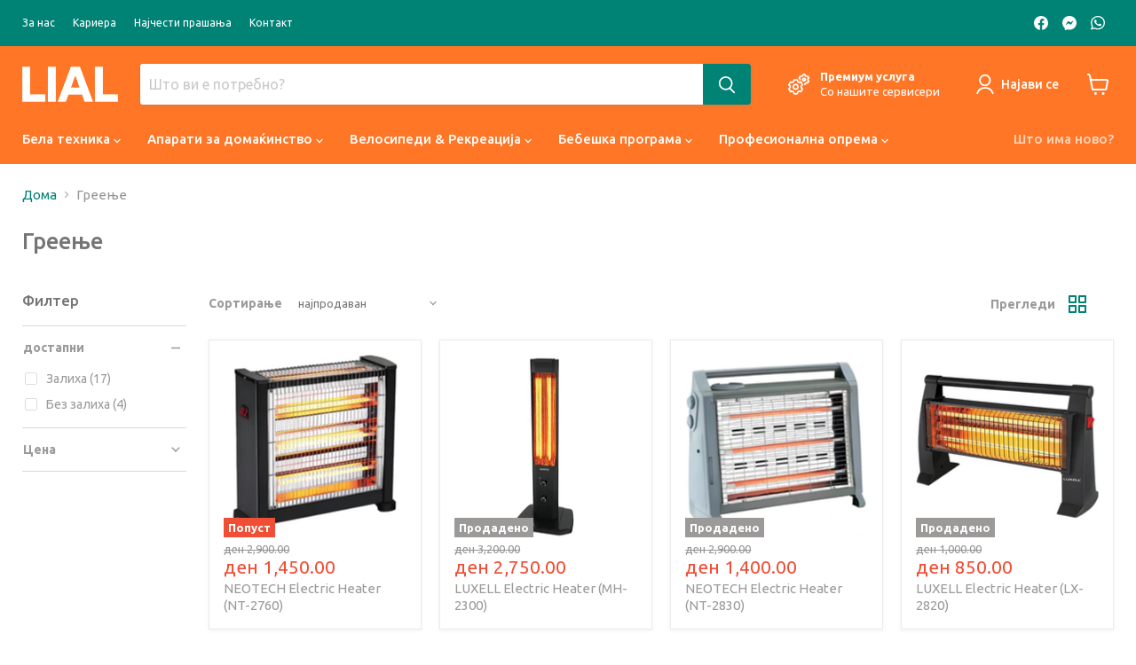

--- FILE ---
content_type: text/html; charset=utf-8
request_url: https://www.lial.com.mk/collections/%D0%B3%D1%80%D0%B5%D0%B5%D1%9A%D0%B5
body_size: 38347
content:
<!doctype html>
<html class="no-js no-touch" lang="mk-MK">
  <head>
  <script>
    window.Store = window.Store || {};
    window.Store.id = 61610688663;
  </script>
    <meta charset="utf-8">
    <meta http-equiv="x-ua-compatible" content="IE=edge">

    <link rel="preconnect" href="https://cdn.shopify.com">
    <link rel="preconnect" href="https://fonts.shopifycdn.com">
    <link rel="preconnect" href="https://v.shopify.com">
    <link rel="preconnect" href="https://cdn.shopifycloud.com">

    <title>Греење-- LIAL</title>

    

    

    
      <link rel="canonical" href="https://www.lial.com.mk/collections/%d0%b3%d1%80%d0%b5%d0%b5%d1%9a%d0%b5" />
    

    <meta name="viewport" content="width=device-width">

    
    















<meta property="og:site_name" content="LIAL">
<meta property="og:url" content="https://www.lial.com.mk/collections/%d0%b3%d1%80%d0%b5%d0%b5%d1%9a%d0%b5">
<meta property="og:title" content="Греење">
<meta property="og:type" content="website">
<meta property="og:description" content="LIAL">




    
    
    

    
    
    <meta
      property="og:image"
      content="https://www.lial.com.mk/cdn/shop/files/Lial_1204x630.png?v=1660554519"
    />
    <meta
      property="og:image:secure_url"
      content="https://www.lial.com.mk/cdn/shop/files/Lial_1204x630.png?v=1660554519"
    />
    <meta property="og:image:width" content="1204" />
    <meta property="og:image:height" content="630" />
    
    
    <meta property="og:image:alt" content="Social media image" />
  
















<meta name="twitter:title" content="Греење">
<meta name="twitter:description" content="LIAL">


    
    
    
      
      
      <meta name="twitter:card" content="summary_large_image">
    
    
    <meta
      property="twitter:image"
      content="https://www.lial.com.mk/cdn/shop/files/Lial_1200x600_crop_center.png?v=1660554519"
    />
    <meta property="twitter:image:width" content="1200" />
    <meta property="twitter:image:height" content="600" />
    
    
    <meta property="twitter:image:alt" content="Social media image" />
  



    <link rel="preload" href="//www.lial.com.mk/cdn/fonts/ubuntu/ubuntu_n5.73a0122c625a1bf38a89e87e3b93ee3e9afb5645.woff2" as="font" crossorigin="anonymous">
    <link rel="preload" as="style" href="//www.lial.com.mk/cdn/shop/t/4/assets/theme.css?v=49126774601889816641759333206">

    <script>window.performance && window.performance.mark && window.performance.mark('shopify.content_for_header.start');</script><meta id="shopify-digital-wallet" name="shopify-digital-wallet" content="/61610688663/digital_wallets/dialog">
<link rel="alternate" type="application/atom+xml" title="Feed" href="/collections/%D0%B3%D1%80%D0%B5%D0%B5%D1%9A%D0%B5.atom" />
<link rel="alternate" type="application/json+oembed" href="https://www.lial.com.mk/collections/%d0%b3%d1%80%d0%b5%d0%b5%d1%9a%d0%b5.oembed">
<script async="async" src="/checkouts/internal/preloads.js?locale=mk-MK"></script>
<script id="shopify-features" type="application/json">{"accessToken":"84bdc6de13a5280f47626a479cb3eb4d","betas":["rich-media-storefront-analytics"],"domain":"www.lial.com.mk","predictiveSearch":true,"shopId":61610688663,"locale":"en"}</script>
<script>var Shopify = Shopify || {};
Shopify.shop = "lial-bfa0.myshopify.com";
Shopify.locale = "mk-MK";
Shopify.currency = {"active":"MKD","rate":"1.0"};
Shopify.country = "MK";
Shopify.theme = {"name":"Lial","id":130882764951,"schema_name":"Empire","schema_version":"7.1.0","theme_store_id":838,"role":"main"};
Shopify.theme.handle = "null";
Shopify.theme.style = {"id":null,"handle":null};
Shopify.cdnHost = "www.lial.com.mk/cdn";
Shopify.routes = Shopify.routes || {};
Shopify.routes.root = "/";</script>
<script type="module">!function(o){(o.Shopify=o.Shopify||{}).modules=!0}(window);</script>
<script>!function(o){function n(){var o=[];function n(){o.push(Array.prototype.slice.apply(arguments))}return n.q=o,n}var t=o.Shopify=o.Shopify||{};t.loadFeatures=n(),t.autoloadFeatures=n()}(window);</script>
<script id="shop-js-analytics" type="application/json">{"pageType":"collection"}</script>
<script defer="defer" async type="module" src="//www.lial.com.mk/cdn/shopifycloud/shop-js/modules/v2/client.init-shop-cart-sync_BT-GjEfc.en.esm.js"></script>
<script defer="defer" async type="module" src="//www.lial.com.mk/cdn/shopifycloud/shop-js/modules/v2/chunk.common_D58fp_Oc.esm.js"></script>
<script defer="defer" async type="module" src="//www.lial.com.mk/cdn/shopifycloud/shop-js/modules/v2/chunk.modal_xMitdFEc.esm.js"></script>
<script type="module">
  await import("//www.lial.com.mk/cdn/shopifycloud/shop-js/modules/v2/client.init-shop-cart-sync_BT-GjEfc.en.esm.js");
await import("//www.lial.com.mk/cdn/shopifycloud/shop-js/modules/v2/chunk.common_D58fp_Oc.esm.js");
await import("//www.lial.com.mk/cdn/shopifycloud/shop-js/modules/v2/chunk.modal_xMitdFEc.esm.js");

  window.Shopify.SignInWithShop?.initShopCartSync?.({"fedCMEnabled":true,"windoidEnabled":true});

</script>
<script>(function() {
  var isLoaded = false;
  function asyncLoad() {
    if (isLoaded) return;
    isLoaded = true;
    var urls = ["https:\/\/cdn.weglot.com\/weglot_script_tag.js?shop=lial-bfa0.myshopify.com","https:\/\/faq-king.com\/scripts\/faq_app_c399f7c8ed1a8ee8601330deee4e5592.js?shop=lial-bfa0.myshopify.com","https:\/\/apps.holest.com\/shopify_payments\/assets\/shopify_payments_adria.js?shop=lial-bfa0.myshopify.com","https:\/\/apps.holest.com\/shopify_payments\/js\/cpay.php?shopscript=lial-bfa0.myshopify.com\u0026shop=lial-bfa0.myshopify.com","https:\/\/apps.holest.com\/shopify_payments\/assets\/shopify_payments_adria.js?shop=lial-bfa0.myshopify.com","https:\/\/apps.holest.com\/shopify_payments\/assets\/shopify_payments_adria.js?shop=lial-bfa0.myshopify.com","https:\/\/apps.holest.com\/shopify_payments\/assets\/shopify_payments_adria.js?shop=lial-bfa0.myshopify.com","https:\/\/apps.holest.com\/shopify_payments\/assets\/shopify_payments_adria.js?shop=lial-bfa0.myshopify.com","https:\/\/apps.holest.com\/shopify_payments\/assets\/shopify_payments_adria.js?shop=lial-bfa0.myshopify.com","https:\/\/apps.holest.com\/shopify_payments\/assets\/shopify_payments_adria.js?shop=lial-bfa0.myshopify.com","https:\/\/apps.holest.com\/shopify_payments\/assets\/shopify_payments_adria.js?shop=lial-bfa0.myshopify.com","https:\/\/apps.holest.com\/shopify_payments\/assets\/shopify_payments_adria.js?shop=lial-bfa0.myshopify.com","https:\/\/apps.holest.com\/shopify_payments\/assets\/shopify_payments_adria.js?shop=lial-bfa0.myshopify.com","https:\/\/apps.holest.com\/shopify_payments\/assets\/shopify_payments_adria.js?shop=lial-bfa0.myshopify.com","https:\/\/apps.holest.com\/shopify_payments\/assets\/shopify_payments_adria.js?shop=lial-bfa0.myshopify.com"];
    for (var i = 0; i < urls.length; i++) {
      var s = document.createElement('script');
      s.type = 'text/javascript';
      s.async = true;
      s.src = urls[i];
      var x = document.getElementsByTagName('script')[0];
      x.parentNode.insertBefore(s, x);
    }
  };
  if(window.attachEvent) {
    window.attachEvent('onload', asyncLoad);
  } else {
    window.addEventListener('load', asyncLoad, false);
  }
})();</script>
<script id="__st">var __st={"a":61610688663,"offset":3600,"reqid":"baf36441-81b2-4b9f-be0f-cae693196aad-1769145627","pageurl":"www.lial.com.mk\/collections\/%D0%B3%D1%80%D0%B5%D0%B5%D1%9A%D0%B5","u":"06daaa7deb70","p":"collection","rtyp":"collection","rid":287849250967};</script>
<script>window.ShopifyPaypalV4VisibilityTracking = true;</script>
<script id="captcha-bootstrap">!function(){'use strict';const t='contact',e='account',n='new_comment',o=[[t,t],['blogs',n],['comments',n],[t,'customer']],c=[[e,'customer_login'],[e,'guest_login'],[e,'recover_customer_password'],[e,'create_customer']],r=t=>t.map((([t,e])=>`form[action*='/${t}']:not([data-nocaptcha='true']) input[name='form_type'][value='${e}']`)).join(','),a=t=>()=>t?[...document.querySelectorAll(t)].map((t=>t.form)):[];function s(){const t=[...o],e=r(t);return a(e)}const i='password',u='form_key',d=['recaptcha-v3-token','g-recaptcha-response','h-captcha-response',i],f=()=>{try{return window.sessionStorage}catch{return}},m='__shopify_v',_=t=>t.elements[u];function p(t,e,n=!1){try{const o=window.sessionStorage,c=JSON.parse(o.getItem(e)),{data:r}=function(t){const{data:e,action:n}=t;return t[m]||n?{data:e,action:n}:{data:t,action:n}}(c);for(const[e,n]of Object.entries(r))t.elements[e]&&(t.elements[e].value=n);n&&o.removeItem(e)}catch(o){console.error('form repopulation failed',{error:o})}}const l='form_type',E='cptcha';function T(t){t.dataset[E]=!0}const w=window,h=w.document,L='Shopify',v='ce_forms',y='captcha';let A=!1;((t,e)=>{const n=(g='f06e6c50-85a8-45c8-87d0-21a2b65856fe',I='https://cdn.shopify.com/shopifycloud/storefront-forms-hcaptcha/ce_storefront_forms_captcha_hcaptcha.v1.5.2.iife.js',D={infoText:'Protected by hCaptcha',privacyText:'Privacy',termsText:'Terms'},(t,e,n)=>{const o=w[L][v],c=o.bindForm;if(c)return c(t,g,e,D).then(n);var r;o.q.push([[t,g,e,D],n]),r=I,A||(h.body.append(Object.assign(h.createElement('script'),{id:'captcha-provider',async:!0,src:r})),A=!0)});var g,I,D;w[L]=w[L]||{},w[L][v]=w[L][v]||{},w[L][v].q=[],w[L][y]=w[L][y]||{},w[L][y].protect=function(t,e){n(t,void 0,e),T(t)},Object.freeze(w[L][y]),function(t,e,n,w,h,L){const[v,y,A,g]=function(t,e,n){const i=e?o:[],u=t?c:[],d=[...i,...u],f=r(d),m=r(i),_=r(d.filter((([t,e])=>n.includes(e))));return[a(f),a(m),a(_),s()]}(w,h,L),I=t=>{const e=t.target;return e instanceof HTMLFormElement?e:e&&e.form},D=t=>v().includes(t);t.addEventListener('submit',(t=>{const e=I(t);if(!e)return;const n=D(e)&&!e.dataset.hcaptchaBound&&!e.dataset.recaptchaBound,o=_(e),c=g().includes(e)&&(!o||!o.value);(n||c)&&t.preventDefault(),c&&!n&&(function(t){try{if(!f())return;!function(t){const e=f();if(!e)return;const n=_(t);if(!n)return;const o=n.value;o&&e.removeItem(o)}(t);const e=Array.from(Array(32),(()=>Math.random().toString(36)[2])).join('');!function(t,e){_(t)||t.append(Object.assign(document.createElement('input'),{type:'hidden',name:u})),t.elements[u].value=e}(t,e),function(t,e){const n=f();if(!n)return;const o=[...t.querySelectorAll(`input[type='${i}']`)].map((({name:t})=>t)),c=[...d,...o],r={};for(const[a,s]of new FormData(t).entries())c.includes(a)||(r[a]=s);n.setItem(e,JSON.stringify({[m]:1,action:t.action,data:r}))}(t,e)}catch(e){console.error('failed to persist form',e)}}(e),e.submit())}));const S=(t,e)=>{t&&!t.dataset[E]&&(n(t,e.some((e=>e===t))),T(t))};for(const o of['focusin','change'])t.addEventListener(o,(t=>{const e=I(t);D(e)&&S(e,y())}));const B=e.get('form_key'),M=e.get(l),P=B&&M;t.addEventListener('DOMContentLoaded',(()=>{const t=y();if(P)for(const e of t)e.elements[l].value===M&&p(e,B);[...new Set([...A(),...v().filter((t=>'true'===t.dataset.shopifyCaptcha))])].forEach((e=>S(e,t)))}))}(h,new URLSearchParams(w.location.search),n,t,e,['guest_login'])})(!0,!0)}();</script>
<script integrity="sha256-4kQ18oKyAcykRKYeNunJcIwy7WH5gtpwJnB7kiuLZ1E=" data-source-attribution="shopify.loadfeatures" defer="defer" src="//www.lial.com.mk/cdn/shopifycloud/storefront/assets/storefront/load_feature-a0a9edcb.js" crossorigin="anonymous"></script>
<script data-source-attribution="shopify.dynamic_checkout.dynamic.init">var Shopify=Shopify||{};Shopify.PaymentButton=Shopify.PaymentButton||{isStorefrontPortableWallets:!0,init:function(){window.Shopify.PaymentButton.init=function(){};var t=document.createElement("script");t.src="https://www.lial.com.mk/cdn/shopifycloud/portable-wallets/latest/portable-wallets.en.js",t.type="module",document.head.appendChild(t)}};
</script>
<script data-source-attribution="shopify.dynamic_checkout.buyer_consent">
  function portableWalletsHideBuyerConsent(e){var t=document.getElementById("shopify-buyer-consent"),n=document.getElementById("shopify-subscription-policy-button");t&&n&&(t.classList.add("hidden"),t.setAttribute("aria-hidden","true"),n.removeEventListener("click",e))}function portableWalletsShowBuyerConsent(e){var t=document.getElementById("shopify-buyer-consent"),n=document.getElementById("shopify-subscription-policy-button");t&&n&&(t.classList.remove("hidden"),t.removeAttribute("aria-hidden"),n.addEventListener("click",e))}window.Shopify?.PaymentButton&&(window.Shopify.PaymentButton.hideBuyerConsent=portableWalletsHideBuyerConsent,window.Shopify.PaymentButton.showBuyerConsent=portableWalletsShowBuyerConsent);
</script>
<script data-source-attribution="shopify.dynamic_checkout.cart.bootstrap">document.addEventListener("DOMContentLoaded",(function(){function t(){return document.querySelector("shopify-accelerated-checkout-cart, shopify-accelerated-checkout")}if(t())Shopify.PaymentButton.init();else{new MutationObserver((function(e,n){t()&&(Shopify.PaymentButton.init(),n.disconnect())})).observe(document.body,{childList:!0,subtree:!0})}}));
</script>

<script>window.performance && window.performance.mark && window.performance.mark('shopify.content_for_header.end');</script>

    <link href="//www.lial.com.mk/cdn/shop/t/4/assets/theme.css?v=49126774601889816641759333206" rel="stylesheet" type="text/css" media="all" />

    
    <script>
      window.Theme = window.Theme || {};
      window.Theme.version = '7.1.0';
      window.Theme.name = 'Empire';
      window.Theme.routes = {
        "root_url": "/",
        "account_url": "/account",
        "account_login_url": "/account/login",
        "account_logout_url": "/account/logout",
        "account_register_url": "/account/register",
        "account_addresses_url": "/account/addresses",
        "collections_url": "/collections",
        "all_products_collection_url": "/collections/all",
        "search_url": "/search",
        "cart_url": "/cart",
        "cart_add_url": "/cart/add",
        "cart_change_url": "/cart/change",
        "cart_clear_url": "/cart/clear",
        "product_recommendations_url": "/recommendations/products",
      };
    </script>
    

   <!-- roartheme: FontPicker app -->

<!--Start Weglot Script-->
<script src="https://cdn.weglot.com/weglot.min.js"></script>
<script id="has-script-tags">Weglot.initialize({ api_key:"wg_3433ed1865aaa3563b3ed84aa110f83d3" });</script>
<!--End Weglot Script-->

<!-- BEGIN app block: shopify://apps/fontify/blocks/app-embed/334490e2-2153-4a2e-a452-e90bdeffa3cc --><link rel="preconnect" href="https://cdn.nitroapps.co" crossorigin=""><!-- app metafields --><link rel="stylesheet" href="https://fonts.googleapis.com/css2?family=Ubuntu:ital,wght@0,300;0,400;0,500;0,700;1,300;1,400;1,500;1,700&display=swap" />
                     


<style type="text/css" id="nitro-fontify" >
				 
		 
					html[lang="mk"] body,html[lang="sq"] body,html[lang="mk"] h1,html[lang="sq"] h1,html[lang="mk"] h2,html[lang="sq"] h2,html[lang="mk"] h3,html[lang="sq"] h3,html[lang="mk"] h4,html[lang="sq"] h4,html[lang="mk"] h5,html[lang="sq"] h5,html[lang="mk"] h6,html[lang="sq"] h6,html[lang="mk"] p,html[lang="sq"] p,html[lang="mk"] a,html[lang="sq"] a,html[lang="mk"] li,html[lang="sq"] li,html[lang="mk"] *:not(.fa):not([class*="pe-"]):not(.lni):not(i[class*="iccl-"]):not(i[class*="la"]):not(i[class*="fa"]):not(.jdgm-star),html[lang="sq"] *:not(.fa):not([class*="pe-"]):not(.lni):not(i[class*="iccl-"]):not(i[class*="la"]):not(i[class*="fa"]):not(.jdgm-star){
				font-family: 'Ubuntu' !important;/** end **/
				
			}
		 
	</style>
<script>
    console.log(null);
    console.log(null);
  </script><script
  type="text/javascript"
  id="fontify-scripts"
>
  
  (function () {
    // Prevent duplicate execution
    if (window.fontifyScriptInitialized) {
      return;
    }
    window.fontifyScriptInitialized = true;

    if (window.opener) {
      // Remove existing listener if any before adding new one
      if (window.fontifyMessageListener) {
        window.removeEventListener('message', window.fontifyMessageListener, false);
      }

      function watchClosedWindow() {
        let itv = setInterval(function () {
          if (!window.opener || window.opener.closed) {
            clearInterval(itv);
            window.close();
          }
        }, 1000);
      }

      // Helper function to inject scripts and links from vite-tag content
      function injectScript(encodedContent) {
        

        // Decode HTML entities
        const tempTextarea = document.createElement('textarea');
        tempTextarea.innerHTML = encodedContent;
        const viteContent = tempTextarea.value;

        // Parse HTML content
        const tempDiv = document.createElement('div');
        tempDiv.innerHTML = viteContent;

        // Track duplicates within tempDiv only
        const scriptIds = new Set();
        const scriptSrcs = new Set();
        const linkKeys = new Set();

        // Helper to clone element attributes
        function cloneAttributes(source, target) {
          Array.from(source.attributes).forEach(function(attr) {
            if (attr.name === 'crossorigin') {
              target.crossOrigin = attr.value;
            } else {
              target.setAttribute(attr.name, attr.value);
            }
          });
          if (source.textContent) {
            target.textContent = source.textContent;
          }
        }

        // Inject scripts (filter duplicates within tempDiv)
        tempDiv.querySelectorAll('script').forEach(function(script) {
          const scriptId = script.getAttribute('id');
          const scriptSrc = script.getAttribute('src');

          // Skip if duplicate in tempDiv
          if ((scriptId && scriptIds.has(scriptId)) || (scriptSrc && scriptSrcs.has(scriptSrc))) {
            return;
          }

          // Track script
          if (scriptId) scriptIds.add(scriptId);
          if (scriptSrc) scriptSrcs.add(scriptSrc);

          // Clone and inject
          const newScript = document.createElement('script');
          cloneAttributes(script, newScript);

          document.head.appendChild(newScript);
        });

        // Inject links (filter duplicates within tempDiv)
        tempDiv.querySelectorAll('link').forEach(function(link) {
          const linkHref = link.getAttribute('href');
          const linkRel = link.getAttribute('rel') || '';
          const key = linkHref + '|' + linkRel;

          // Skip if duplicate in tempDiv
          if (linkHref && linkKeys.has(key)) {
            return;
          }

          // Track link
          if (linkHref) linkKeys.add(key);

          // Clone and inject
          const newLink = document.createElement('link');
          cloneAttributes(link, newLink);
          document.head.appendChild(newLink);
        });
      }

      // Function to apply preview font data


      function receiveMessage(event) {
        watchClosedWindow();
        if (event.data.action == 'fontify_ready') {
          console.log('fontify_ready');
          injectScript(`&lt;!-- BEGIN app snippet: vite-tag --&gt;


  &lt;script src=&quot;https://cdn.shopify.com/extensions/019bafe3-77e1-7e6a-87b2-cbeff3e5cd6f/fontify-polaris-11/assets/main-B3V8Mu2P.js&quot; type=&quot;module&quot; crossorigin=&quot;anonymous&quot;&gt;&lt;/script&gt;

&lt;!-- END app snippet --&gt;
  &lt;!-- BEGIN app snippet: vite-tag --&gt;


  &lt;link href=&quot;//cdn.shopify.com/extensions/019bafe3-77e1-7e6a-87b2-cbeff3e5cd6f/fontify-polaris-11/assets/main-GVRB1u2d.css&quot; rel=&quot;stylesheet&quot; type=&quot;text/css&quot; media=&quot;all&quot; /&gt;

&lt;!-- END app snippet --&gt;
`);

        } else if (event.data.action == 'font_audit_ready') {
          injectScript(`&lt;!-- BEGIN app snippet: vite-tag --&gt;


  &lt;script src=&quot;https://cdn.shopify.com/extensions/019bafe3-77e1-7e6a-87b2-cbeff3e5cd6f/fontify-polaris-11/assets/audit-DDeWPAiq.js&quot; type=&quot;module&quot; crossorigin=&quot;anonymous&quot;&gt;&lt;/script&gt;

&lt;!-- END app snippet --&gt;
  &lt;!-- BEGIN app snippet: vite-tag --&gt;


  &lt;link href=&quot;//cdn.shopify.com/extensions/019bafe3-77e1-7e6a-87b2-cbeff3e5cd6f/fontify-polaris-11/assets/audit-CNr6hPle.css&quot; rel=&quot;stylesheet&quot; type=&quot;text/css&quot; media=&quot;all&quot; /&gt;

&lt;!-- END app snippet --&gt;
`);

        } else if (event.data.action == 'preview_font_data') {
          const fontData = event?.data || null;
          window.fontifyPreviewData = fontData;
          injectScript(`&lt;!-- BEGIN app snippet: vite-tag --&gt;


  &lt;script src=&quot;https://cdn.shopify.com/extensions/019bafe3-77e1-7e6a-87b2-cbeff3e5cd6f/fontify-polaris-11/assets/preview-CH6oXAfY.js&quot; type=&quot;module&quot; crossorigin=&quot;anonymous&quot;&gt;&lt;/script&gt;

&lt;!-- END app snippet --&gt;
`);
        }
      }

      // Store reference to listener for cleanup
      window.fontifyMessageListener = receiveMessage;
      window.addEventListener('message', receiveMessage, false);

      // Send init message when window is opened from opener
      if (window.opener) {
        window.opener.postMessage({ action: `${window.name}_init`, data: JSON.parse(JSON.stringify({})) }, '*');
      }
    }
  })();
</script>


<!-- END app block --><link href="https://monorail-edge.shopifysvc.com" rel="dns-prefetch">
<script>(function(){if ("sendBeacon" in navigator && "performance" in window) {try {var session_token_from_headers = performance.getEntriesByType('navigation')[0].serverTiming.find(x => x.name == '_s').description;} catch {var session_token_from_headers = undefined;}var session_cookie_matches = document.cookie.match(/_shopify_s=([^;]*)/);var session_token_from_cookie = session_cookie_matches && session_cookie_matches.length === 2 ? session_cookie_matches[1] : "";var session_token = session_token_from_headers || session_token_from_cookie || "";function handle_abandonment_event(e) {var entries = performance.getEntries().filter(function(entry) {return /monorail-edge.shopifysvc.com/.test(entry.name);});if (!window.abandonment_tracked && entries.length === 0) {window.abandonment_tracked = true;var currentMs = Date.now();var navigation_start = performance.timing.navigationStart;var payload = {shop_id: 61610688663,url: window.location.href,navigation_start,duration: currentMs - navigation_start,session_token,page_type: "collection"};window.navigator.sendBeacon("https://monorail-edge.shopifysvc.com/v1/produce", JSON.stringify({schema_id: "online_store_buyer_site_abandonment/1.1",payload: payload,metadata: {event_created_at_ms: currentMs,event_sent_at_ms: currentMs}}));}}window.addEventListener('pagehide', handle_abandonment_event);}}());</script>
<script id="web-pixels-manager-setup">(function e(e,d,r,n,o){if(void 0===o&&(o={}),!Boolean(null===(a=null===(i=window.Shopify)||void 0===i?void 0:i.analytics)||void 0===a?void 0:a.replayQueue)){var i,a;window.Shopify=window.Shopify||{};var t=window.Shopify;t.analytics=t.analytics||{};var s=t.analytics;s.replayQueue=[],s.publish=function(e,d,r){return s.replayQueue.push([e,d,r]),!0};try{self.performance.mark("wpm:start")}catch(e){}var l=function(){var e={modern:/Edge?\/(1{2}[4-9]|1[2-9]\d|[2-9]\d{2}|\d{4,})\.\d+(\.\d+|)|Firefox\/(1{2}[4-9]|1[2-9]\d|[2-9]\d{2}|\d{4,})\.\d+(\.\d+|)|Chrom(ium|e)\/(9{2}|\d{3,})\.\d+(\.\d+|)|(Maci|X1{2}).+ Version\/(15\.\d+|(1[6-9]|[2-9]\d|\d{3,})\.\d+)([,.]\d+|)( \(\w+\)|)( Mobile\/\w+|) Safari\/|Chrome.+OPR\/(9{2}|\d{3,})\.\d+\.\d+|(CPU[ +]OS|iPhone[ +]OS|CPU[ +]iPhone|CPU IPhone OS|CPU iPad OS)[ +]+(15[._]\d+|(1[6-9]|[2-9]\d|\d{3,})[._]\d+)([._]\d+|)|Android:?[ /-](13[3-9]|1[4-9]\d|[2-9]\d{2}|\d{4,})(\.\d+|)(\.\d+|)|Android.+Firefox\/(13[5-9]|1[4-9]\d|[2-9]\d{2}|\d{4,})\.\d+(\.\d+|)|Android.+Chrom(ium|e)\/(13[3-9]|1[4-9]\d|[2-9]\d{2}|\d{4,})\.\d+(\.\d+|)|SamsungBrowser\/([2-9]\d|\d{3,})\.\d+/,legacy:/Edge?\/(1[6-9]|[2-9]\d|\d{3,})\.\d+(\.\d+|)|Firefox\/(5[4-9]|[6-9]\d|\d{3,})\.\d+(\.\d+|)|Chrom(ium|e)\/(5[1-9]|[6-9]\d|\d{3,})\.\d+(\.\d+|)([\d.]+$|.*Safari\/(?![\d.]+ Edge\/[\d.]+$))|(Maci|X1{2}).+ Version\/(10\.\d+|(1[1-9]|[2-9]\d|\d{3,})\.\d+)([,.]\d+|)( \(\w+\)|)( Mobile\/\w+|) Safari\/|Chrome.+OPR\/(3[89]|[4-9]\d|\d{3,})\.\d+\.\d+|(CPU[ +]OS|iPhone[ +]OS|CPU[ +]iPhone|CPU IPhone OS|CPU iPad OS)[ +]+(10[._]\d+|(1[1-9]|[2-9]\d|\d{3,})[._]\d+)([._]\d+|)|Android:?[ /-](13[3-9]|1[4-9]\d|[2-9]\d{2}|\d{4,})(\.\d+|)(\.\d+|)|Mobile Safari.+OPR\/([89]\d|\d{3,})\.\d+\.\d+|Android.+Firefox\/(13[5-9]|1[4-9]\d|[2-9]\d{2}|\d{4,})\.\d+(\.\d+|)|Android.+Chrom(ium|e)\/(13[3-9]|1[4-9]\d|[2-9]\d{2}|\d{4,})\.\d+(\.\d+|)|Android.+(UC? ?Browser|UCWEB|U3)[ /]?(15\.([5-9]|\d{2,})|(1[6-9]|[2-9]\d|\d{3,})\.\d+)\.\d+|SamsungBrowser\/(5\.\d+|([6-9]|\d{2,})\.\d+)|Android.+MQ{2}Browser\/(14(\.(9|\d{2,})|)|(1[5-9]|[2-9]\d|\d{3,})(\.\d+|))(\.\d+|)|K[Aa][Ii]OS\/(3\.\d+|([4-9]|\d{2,})\.\d+)(\.\d+|)/},d=e.modern,r=e.legacy,n=navigator.userAgent;return n.match(d)?"modern":n.match(r)?"legacy":"unknown"}(),u="modern"===l?"modern":"legacy",c=(null!=n?n:{modern:"",legacy:""})[u],f=function(e){return[e.baseUrl,"/wpm","/b",e.hashVersion,"modern"===e.buildTarget?"m":"l",".js"].join("")}({baseUrl:d,hashVersion:r,buildTarget:u}),m=function(e){var d=e.version,r=e.bundleTarget,n=e.surface,o=e.pageUrl,i=e.monorailEndpoint;return{emit:function(e){var a=e.status,t=e.errorMsg,s=(new Date).getTime(),l=JSON.stringify({metadata:{event_sent_at_ms:s},events:[{schema_id:"web_pixels_manager_load/3.1",payload:{version:d,bundle_target:r,page_url:o,status:a,surface:n,error_msg:t},metadata:{event_created_at_ms:s}}]});if(!i)return console&&console.warn&&console.warn("[Web Pixels Manager] No Monorail endpoint provided, skipping logging."),!1;try{return self.navigator.sendBeacon.bind(self.navigator)(i,l)}catch(e){}var u=new XMLHttpRequest;try{return u.open("POST",i,!0),u.setRequestHeader("Content-Type","text/plain"),u.send(l),!0}catch(e){return console&&console.warn&&console.warn("[Web Pixels Manager] Got an unhandled error while logging to Monorail."),!1}}}}({version:r,bundleTarget:l,surface:e.surface,pageUrl:self.location.href,monorailEndpoint:e.monorailEndpoint});try{o.browserTarget=l,function(e){var d=e.src,r=e.async,n=void 0===r||r,o=e.onload,i=e.onerror,a=e.sri,t=e.scriptDataAttributes,s=void 0===t?{}:t,l=document.createElement("script"),u=document.querySelector("head"),c=document.querySelector("body");if(l.async=n,l.src=d,a&&(l.integrity=a,l.crossOrigin="anonymous"),s)for(var f in s)if(Object.prototype.hasOwnProperty.call(s,f))try{l.dataset[f]=s[f]}catch(e){}if(o&&l.addEventListener("load",o),i&&l.addEventListener("error",i),u)u.appendChild(l);else{if(!c)throw new Error("Did not find a head or body element to append the script");c.appendChild(l)}}({src:f,async:!0,onload:function(){if(!function(){var e,d;return Boolean(null===(d=null===(e=window.Shopify)||void 0===e?void 0:e.analytics)||void 0===d?void 0:d.initialized)}()){var d=window.webPixelsManager.init(e)||void 0;if(d){var r=window.Shopify.analytics;r.replayQueue.forEach((function(e){var r=e[0],n=e[1],o=e[2];d.publishCustomEvent(r,n,o)})),r.replayQueue=[],r.publish=d.publishCustomEvent,r.visitor=d.visitor,r.initialized=!0}}},onerror:function(){return m.emit({status:"failed",errorMsg:"".concat(f," has failed to load")})},sri:function(e){var d=/^sha384-[A-Za-z0-9+/=]+$/;return"string"==typeof e&&d.test(e)}(c)?c:"",scriptDataAttributes:o}),m.emit({status:"loading"})}catch(e){m.emit({status:"failed",errorMsg:(null==e?void 0:e.message)||"Unknown error"})}}})({shopId: 61610688663,storefrontBaseUrl: "https://www.lial.com.mk",extensionsBaseUrl: "https://extensions.shopifycdn.com/cdn/shopifycloud/web-pixels-manager",monorailEndpoint: "https://monorail-edge.shopifysvc.com/unstable/produce_batch",surface: "storefront-renderer",enabledBetaFlags: ["2dca8a86"],webPixelsConfigList: [{"id":"shopify-app-pixel","configuration":"{}","eventPayloadVersion":"v1","runtimeContext":"STRICT","scriptVersion":"0450","apiClientId":"shopify-pixel","type":"APP","privacyPurposes":["ANALYTICS","MARKETING"]},{"id":"shopify-custom-pixel","eventPayloadVersion":"v1","runtimeContext":"LAX","scriptVersion":"0450","apiClientId":"shopify-pixel","type":"CUSTOM","privacyPurposes":["ANALYTICS","MARKETING"]}],isMerchantRequest: false,initData: {"shop":{"name":"LIAL","paymentSettings":{"currencyCode":"MKD"},"myshopifyDomain":"lial-bfa0.myshopify.com","countryCode":"MK","storefrontUrl":"https:\/\/www.lial.com.mk"},"customer":null,"cart":null,"checkout":null,"productVariants":[],"purchasingCompany":null},},"https://www.lial.com.mk/cdn","fcfee988w5aeb613cpc8e4bc33m6693e112",{"modern":"","legacy":""},{"shopId":"61610688663","storefrontBaseUrl":"https:\/\/www.lial.com.mk","extensionBaseUrl":"https:\/\/extensions.shopifycdn.com\/cdn\/shopifycloud\/web-pixels-manager","surface":"storefront-renderer","enabledBetaFlags":"[\"2dca8a86\"]","isMerchantRequest":"false","hashVersion":"fcfee988w5aeb613cpc8e4bc33m6693e112","publish":"custom","events":"[[\"page_viewed\",{}],[\"collection_viewed\",{\"collection\":{\"id\":\"287849250967\",\"title\":\"Греење\",\"productVariants\":[{\"price\":{\"amount\":1450.0,\"currencyCode\":\"MKD\"},\"product\":{\"title\":\"NEOTECH Electric Heater (NT-2760)\",\"vendor\":\"NEOTECH\",\"id\":\"9207976231063\",\"untranslatedTitle\":\"NEOTECH Electric Heater (NT-2760)\",\"url\":\"\/products\/neotech-electric-heater-nt-2760\",\"type\":\"\"},\"id\":\"46229312667799\",\"image\":{\"src\":\"\/\/www.lial.com.mk\/cdn\/shop\/files\/m83Brown_23bcf5a0-3f6a-4eb8-88a9-7833d42290bf.png?v=1761745716\"},\"sku\":null,\"title\":\"Default Title\",\"untranslatedTitle\":\"Default Title\"},{\"price\":{\"amount\":2750.0,\"currencyCode\":\"MKD\"},\"product\":{\"title\":\"LUXELL Electric Heater (MH-2300)\",\"vendor\":\"LUXELL\",\"id\":\"8575759581335\",\"untranslatedTitle\":\"LUXELL Electric Heater (MH-2300)\",\"url\":\"\/products\/luxell-electric-heater-infrared-ex-23\",\"type\":\"\"},\"id\":\"44682711761047\",\"image\":{\"src\":\"\/\/www.lial.com.mk\/cdn\/shop\/files\/Untitleddesign_7.png?v=1728393058\"},\"sku\":null,\"title\":\"Default Title\",\"untranslatedTitle\":\"Default Title\"},{\"price\":{\"amount\":1400.0,\"currencyCode\":\"MKD\"},\"product\":{\"title\":\"NEOTECH Electric Heater (NT-2830)\",\"vendor\":\"NEOTECH\",\"id\":\"9210344636567\",\"untranslatedTitle\":\"NEOTECH Electric Heater (NT-2830)\",\"url\":\"\/products\/neotech-electric-heater\",\"type\":\"\"},\"id\":\"46232492114071\",\"image\":{\"src\":\"\/\/www.lial.com.mk\/cdn\/shop\/files\/m83Brown_9494b8c7-97af-475e-a85b-a34b0fd744b4.png?v=1761747708\"},\"sku\":null,\"title\":\"Default Title\",\"untranslatedTitle\":\"Default Title\"},{\"price\":{\"amount\":850.0,\"currencyCode\":\"MKD\"},\"product\":{\"title\":\"LUXELL Electric Heater (LX-2820)\",\"vendor\":\"LUXELL\",\"id\":\"8547500032151\",\"untranslatedTitle\":\"LUXELL Electric Heater (LX-2820)\",\"url\":\"\/products\/fantom\",\"type\":\"\"},\"id\":\"44616401453207\",\"image\":{\"src\":\"\/\/www.lial.com.mk\/cdn\/shop\/files\/Picture.png?v=1726492745\"},\"sku\":null,\"title\":\"Default Title\",\"untranslatedTitle\":\"Default Title\"},{\"price\":{\"amount\":1250.0,\"currencyCode\":\"MKD\"},\"product\":{\"title\":\"NEOTECH Electric Heater (NT-3000 PTC)\",\"vendor\":\"NEOTECH\",\"id\":\"9210353221783\",\"untranslatedTitle\":\"NEOTECH Electric Heater (NT-3000 PTC)\",\"url\":\"\/products\/neotech-electric-heater-nt-3000-ptc\",\"type\":\"\"},\"id\":\"46232549490839\",\"image\":{\"src\":\"\/\/www.lial.com.mk\/cdn\/shop\/files\/m83Brown_e69062c8-a30e-4d92-947d-e7fbfa8a950b.png?v=1761748131\"},\"sku\":null,\"title\":\"Default Title\",\"untranslatedTitle\":\"Default Title\"},{\"price\":{\"amount\":2850.0,\"currencyCode\":\"MKD\"},\"product\":{\"title\":\"NEOTECH Electric Heater (NT-2710)\",\"vendor\":\"NEOTECH\",\"id\":\"9210329596055\",\"untranslatedTitle\":\"NEOTECH Electric Heater (NT-2710)\",\"url\":\"\/products\/neotech-electric-heater-nt\",\"type\":\"\"},\"id\":\"46232465408151\",\"image\":{\"src\":\"\/\/www.lial.com.mk\/cdn\/shop\/files\/m83Brown_feb540cf-0d45-4deb-99be-ae5da3957ada.png?v=1761746819\"},\"sku\":null,\"title\":\"Default Title\",\"untranslatedTitle\":\"Default Title\"},{\"price\":{\"amount\":2900.0,\"currencyCode\":\"MKD\"},\"product\":{\"title\":\"NEOTECH Electric Heater (NT-2403 T)\",\"vendor\":\"NEOTECH\",\"id\":\"9199780036759\",\"untranslatedTitle\":\"NEOTECH Electric Heater (NT-2403 T)\",\"url\":\"\/products\/neotech-electric-heater-nt-2403-t\",\"type\":\"\"},\"id\":\"46208924516503\",\"image\":{\"src\":\"\/\/www.lial.com.mk\/cdn\/shop\/files\/m83Brown_8115cafd-4dde-468a-90cc-49316463b9b4.png?v=1761722486\"},\"sku\":null,\"title\":\"Default Title\",\"untranslatedTitle\":\"Default Title\"},{\"price\":{\"amount\":2400.0,\"currencyCode\":\"MKD\"},\"product\":{\"title\":\"NEOTECH Electric Heater (NT-2500 C)\",\"vendor\":\"NEOTECH\",\"id\":\"9199493709975\",\"untranslatedTitle\":\"NEOTECH Electric Heater (NT-2500 C)\",\"url\":\"\/products\/neotech-electric-heater-nt-2500-c\",\"type\":\"\"},\"id\":\"46208601948311\",\"image\":{\"src\":\"\/\/www.lial.com.mk\/cdn\/shop\/files\/m83Brown.png?v=1761128508\"},\"sku\":null,\"title\":\"Default Title\",\"untranslatedTitle\":\"Default Title\"},{\"price\":{\"amount\":900.0,\"currencyCode\":\"MKD\"},\"product\":{\"title\":\"LUXELL Electric Heater \/ Fan (LX-6331)\",\"vendor\":\"LUXELL\",\"id\":\"8551684538519\",\"untranslatedTitle\":\"LUXELL Electric Heater \/ Fan (LX-6331)\",\"url\":\"\/products\/luxell-electric-heater-lx-2830\",\"type\":\"\"},\"id\":\"44626930860183\",\"image\":{\"src\":\"\/\/www.lial.com.mk\/cdn\/shop\/files\/kumtel-quartz-isitici-1500-watt-ks-282-20-9c3s.jpg?v=1726752207\"},\"sku\":null,\"title\":\"Default Title\",\"untranslatedTitle\":\"Default Title\"},{\"price\":{\"amount\":2700.0,\"currencyCode\":\"MKD\"},\"product\":{\"title\":\"LUXELL Electric Heater INFRARED (EX-23)\",\"vendor\":\"LUXELL\",\"id\":\"8569762152599\",\"untranslatedTitle\":\"LUXELL Electric Heater INFRARED (EX-23)\",\"url\":\"\/products\/luxell-electric-heater-ex-23\",\"type\":\"\"},\"id\":\"44669399957655\",\"image\":{\"src\":\"\/\/www.lial.com.mk\/cdn\/shop\/files\/Untitleddesign_6.png?v=1727965808\"},\"sku\":null,\"title\":\"Default Title\",\"untranslatedTitle\":\"Default Title\"},{\"price\":{\"amount\":2100.0,\"currencyCode\":\"MKD\"},\"product\":{\"title\":\"LUXELL Electric Heater INFRARED (KS-2761)\",\"vendor\":\"LUXELL\",\"id\":\"8567132323991\",\"untranslatedTitle\":\"LUXELL Electric Heater INFRARED (KS-2761)\",\"url\":\"\/products\/luxell-electric-heater-ks-2761\",\"type\":\"\"},\"id\":\"44663231021207\",\"image\":{\"src\":\"\/\/www.lial.com.mk\/cdn\/shop\/files\/Untitleddesign_2_4b99d815-30e2-4efc-a0d9-bf01acbf7e6f.png?v=1727791703\"},\"sku\":null,\"title\":\"Default Title\",\"untranslatedTitle\":\"Default Title\"},{\"price\":{\"amount\":1100.0,\"currencyCode\":\"MKD\"},\"product\":{\"title\":\"LUXELL Electric Heater (LIA-15)\",\"vendor\":\"LUXELL\",\"id\":\"8575766691991\",\"untranslatedTitle\":\"LUXELL Electric Heater (LIA-15)\",\"url\":\"\/products\/luxell-electric-heater-infrared-ex-23-copy\",\"type\":\"\"},\"id\":\"44682730438807\",\"image\":{\"src\":\"\/\/www.lial.com.mk\/cdn\/shop\/files\/Untitleddesign_10_02967287-920b-4dca-a05f-c95682876ebe.png?v=1728394278\"},\"sku\":null,\"title\":\"Default Title\",\"untranslatedTitle\":\"Default Title\"},{\"price\":{\"amount\":1650.0,\"currencyCode\":\"MKD\"},\"product\":{\"title\":\"LUXELL Electric Heater (LX-2832)\",\"vendor\":\"LUXELL\",\"id\":\"8551679590551\",\"untranslatedTitle\":\"LUXELL Electric Heater (LX-2832)\",\"url\":\"\/products\/luxell-electric-heater-lx-2832\",\"type\":\"\"},\"id\":\"44626906415255\",\"image\":{\"src\":\"\/\/www.lial.com.mk\/cdn\/shop\/files\/kumtel-quartz-isitici1500-watt-lx-2832-714dee.jpg?v=1726750794\"},\"sku\":null,\"title\":\"Default Title\",\"untranslatedTitle\":\"Default Title\"},{\"price\":{\"amount\":2750.0,\"currencyCode\":\"MKD\"},\"product\":{\"title\":\"LUXELL Electric Heater (MH-1800)\",\"vendor\":\"LUXELL\",\"id\":\"8551693451415\",\"untranslatedTitle\":\"LUXELL Electric Heater (MH-1800)\",\"url\":\"\/products\/luxell-electric-heater-mh-1800\",\"type\":\"\"},\"id\":\"44626995150999\",\"image\":{\"src\":\"\/\/www.lial.com.mk\/cdn\/shop\/files\/Untitleddesign_3.png?v=1726755123\"},\"sku\":null,\"title\":\"Default Title\",\"untranslatedTitle\":\"Default Title\"},{\"price\":{\"amount\":2450.0,\"currencyCode\":\"MKD\"},\"product\":{\"title\":\"LUXELL Electric Heater (PTC-3000)\",\"vendor\":\"LUXELL\",\"id\":\"8575762694295\",\"untranslatedTitle\":\"LUXELL Electric Heater (PTC-3000)\",\"url\":\"\/products\/luxell-electric-heater-ptc-3000\",\"type\":\"\"},\"id\":\"44682718281879\",\"image\":{\"src\":\"\/\/www.lial.com.mk\/cdn\/shop\/files\/Untitleddesign_8.png?v=1728393717\"},\"sku\":null,\"title\":\"Default Title\",\"untranslatedTitle\":\"Default Title\"},{\"price\":{\"amount\":2600.0,\"currencyCode\":\"MKD\"},\"product\":{\"title\":\"LUXELL Electric Heater (PTC-3000R)\",\"vendor\":\"LUXELL\",\"id\":\"8575765971095\",\"untranslatedTitle\":\"LUXELL Electric Heater (PTC-3000R)\",\"url\":\"\/products\/luxell-electric-heater-ptc-3000r\",\"type\":\"\"},\"id\":\"44682728767639\",\"image\":{\"src\":\"\/\/www.lial.com.mk\/cdn\/shop\/files\/Untitleddesign_9_2584a167-240f-4ce3-9a04-15907b91de80.png?v=1728394107\"},\"sku\":null,\"title\":\"Default Title\",\"untranslatedTitle\":\"Default Title\"},{\"price\":{\"amount\":2100.0,\"currencyCode\":\"MKD\"},\"product\":{\"title\":\"LUXELL Electric Heater (HC-2947)\",\"vendor\":\"LUXELL\",\"id\":\"8569760022679\",\"untranslatedTitle\":\"LUXELL Electric Heater (HC-2947)\",\"url\":\"\/products\/luxell-electric-heater-ks-2762\",\"type\":\"\"},\"id\":\"44669379936407\",\"image\":{\"src\":\"\/\/www.lial.com.mk\/cdn\/shop\/files\/Untitleddesign_3_21e67759-f4d1-40bd-9a80-9d8b325e2f35.png?v=1727963208\"},\"sku\":null,\"title\":\"Default Title\",\"untranslatedTitle\":\"Default Title\"},{\"price\":{\"amount\":1800.0,\"currencyCode\":\"MKD\"},\"product\":{\"title\":\"LUXELL Electric Heater (KS-2763)\",\"vendor\":\"LUXELL\",\"id\":\"8567129735319\",\"untranslatedTitle\":\"LUXELL Electric Heater (KS-2763)\",\"url\":\"\/products\/luxell-electric-heater-lx-2763\",\"type\":\"\"},\"id\":\"44663222534295\",\"image\":{\"src\":\"\/\/www.lial.com.mk\/cdn\/shop\/files\/ks-2763-1.jpg?v=1727791379\"},\"sku\":null,\"title\":\"Default Title\",\"untranslatedTitle\":\"Default Title\"},{\"price\":{\"amount\":2100.0,\"currencyCode\":\"MKD\"},\"product\":{\"title\":\"LUXELL Electric Heater (LX-2830)\",\"vendor\":\"LUXELL\",\"id\":\"8567080091799\",\"untranslatedTitle\":\"LUXELL Electric Heater (LX-2830)\",\"url\":\"\/products\/luxell-electric-heater-mh-1801\",\"type\":\"\"},\"id\":\"44662964420759\",\"image\":{\"src\":\"\/\/www.lial.com.mk\/cdn\/shop\/files\/Untitleddesign_e7d4ee12-ef01-4d1d-ab44-c9c605357843.png?v=1727788887\"},\"sku\":null,\"title\":\"Default Title\",\"untranslatedTitle\":\"Default Title\"},{\"price\":{\"amount\":2050.0,\"currencyCode\":\"MKD\"},\"product\":{\"title\":\"LUXELL Electric Heater (LX-2760)\",\"vendor\":\"LUXELL\",\"id\":\"8567110566039\",\"untranslatedTitle\":\"LUXELL Electric Heater (LX-2760)\",\"url\":\"\/products\/luxell-electric-heater-lx-2830-copy\",\"type\":\"\"},\"id\":\"44663113842839\",\"image\":{\"src\":\"\/\/www.lial.com.mk\/cdn\/shop\/files\/ks-2760-1.jpg?v=1727789979\"},\"sku\":null,\"title\":\"Default Title\",\"untranslatedTitle\":\"Default Title\"},{\"price\":{\"amount\":2750.0,\"currencyCode\":\"MKD\"},\"product\":{\"title\":\"LUXELL Electric Heater (LX-2710)\",\"vendor\":\"LUXELL\",\"id\":\"8551688470679\",\"untranslatedTitle\":\"LUXELL Electric Heater (LX-2710)\",\"url\":\"\/products\/luxell-electric-heater-lx-2710\",\"type\":\"\"},\"id\":\"44626957566103\",\"image\":{\"src\":\"\/\/www.lial.com.mk\/cdn\/shop\/files\/Untitleddesign_1_ca2072c1-6889-432e-b5af-2850a909ce09.png?v=1726753528\"},\"sku\":null,\"title\":\"Default Title\",\"untranslatedTitle\":\"Default Title\"}]}}]]"});</script><script>
  window.ShopifyAnalytics = window.ShopifyAnalytics || {};
  window.ShopifyAnalytics.meta = window.ShopifyAnalytics.meta || {};
  window.ShopifyAnalytics.meta.currency = 'MKD';
  var meta = {"products":[{"id":9207976231063,"gid":"gid:\/\/shopify\/Product\/9207976231063","vendor":"NEOTECH","type":"","handle":"neotech-electric-heater-nt-2760","variants":[{"id":46229312667799,"price":145000,"name":"NEOTECH Electric Heater (NT-2760)","public_title":null,"sku":null}],"remote":false},{"id":8575759581335,"gid":"gid:\/\/shopify\/Product\/8575759581335","vendor":"LUXELL","type":"","handle":"luxell-electric-heater-infrared-ex-23","variants":[{"id":44682711761047,"price":275000,"name":"LUXELL Electric Heater (MH-2300)","public_title":null,"sku":null}],"remote":false},{"id":9210344636567,"gid":"gid:\/\/shopify\/Product\/9210344636567","vendor":"NEOTECH","type":"","handle":"neotech-electric-heater","variants":[{"id":46232492114071,"price":140000,"name":"NEOTECH Electric Heater (NT-2830)","public_title":null,"sku":null}],"remote":false},{"id":8547500032151,"gid":"gid:\/\/shopify\/Product\/8547500032151","vendor":"LUXELL","type":"","handle":"fantom","variants":[{"id":44616401453207,"price":85000,"name":"LUXELL Electric Heater (LX-2820)","public_title":null,"sku":null}],"remote":false},{"id":9210353221783,"gid":"gid:\/\/shopify\/Product\/9210353221783","vendor":"NEOTECH","type":"","handle":"neotech-electric-heater-nt-3000-ptc","variants":[{"id":46232549490839,"price":125000,"name":"NEOTECH Electric Heater (NT-3000 PTC)","public_title":null,"sku":null}],"remote":false},{"id":9210329596055,"gid":"gid:\/\/shopify\/Product\/9210329596055","vendor":"NEOTECH","type":"","handle":"neotech-electric-heater-nt","variants":[{"id":46232465408151,"price":285000,"name":"NEOTECH Electric Heater (NT-2710)","public_title":null,"sku":null}],"remote":false},{"id":9199780036759,"gid":"gid:\/\/shopify\/Product\/9199780036759","vendor":"NEOTECH","type":"","handle":"neotech-electric-heater-nt-2403-t","variants":[{"id":46208924516503,"price":290000,"name":"NEOTECH Electric Heater (NT-2403 T)","public_title":null,"sku":null}],"remote":false},{"id":9199493709975,"gid":"gid:\/\/shopify\/Product\/9199493709975","vendor":"NEOTECH","type":"","handle":"neotech-electric-heater-nt-2500-c","variants":[{"id":46208601948311,"price":240000,"name":"NEOTECH Electric Heater (NT-2500 C)","public_title":null,"sku":null}],"remote":false},{"id":8551684538519,"gid":"gid:\/\/shopify\/Product\/8551684538519","vendor":"LUXELL","type":"","handle":"luxell-electric-heater-lx-2830","variants":[{"id":44626930860183,"price":90000,"name":"LUXELL Electric Heater \/ Fan (LX-6331)","public_title":null,"sku":null}],"remote":false},{"id":8569762152599,"gid":"gid:\/\/shopify\/Product\/8569762152599","vendor":"LUXELL","type":"","handle":"luxell-electric-heater-ex-23","variants":[{"id":44669399957655,"price":270000,"name":"LUXELL Electric Heater INFRARED (EX-23)","public_title":null,"sku":null}],"remote":false},{"id":8567132323991,"gid":"gid:\/\/shopify\/Product\/8567132323991","vendor":"LUXELL","type":"","handle":"luxell-electric-heater-ks-2761","variants":[{"id":44663231021207,"price":210000,"name":"LUXELL Electric Heater INFRARED (KS-2761)","public_title":null,"sku":null}],"remote":false},{"id":8575766691991,"gid":"gid:\/\/shopify\/Product\/8575766691991","vendor":"LUXELL","type":"","handle":"luxell-electric-heater-infrared-ex-23-copy","variants":[{"id":44682730438807,"price":110000,"name":"LUXELL Electric Heater (LIA-15)","public_title":null,"sku":null}],"remote":false},{"id":8551679590551,"gid":"gid:\/\/shopify\/Product\/8551679590551","vendor":"LUXELL","type":"","handle":"luxell-electric-heater-lx-2832","variants":[{"id":44626906415255,"price":165000,"name":"LUXELL Electric Heater (LX-2832)","public_title":null,"sku":null}],"remote":false},{"id":8551693451415,"gid":"gid:\/\/shopify\/Product\/8551693451415","vendor":"LUXELL","type":"","handle":"luxell-electric-heater-mh-1800","variants":[{"id":44626995150999,"price":275000,"name":"LUXELL Electric Heater (MH-1800)","public_title":null,"sku":null}],"remote":false},{"id":8575762694295,"gid":"gid:\/\/shopify\/Product\/8575762694295","vendor":"LUXELL","type":"","handle":"luxell-electric-heater-ptc-3000","variants":[{"id":44682718281879,"price":245000,"name":"LUXELL Electric Heater (PTC-3000)","public_title":null,"sku":null}],"remote":false},{"id":8575765971095,"gid":"gid:\/\/shopify\/Product\/8575765971095","vendor":"LUXELL","type":"","handle":"luxell-electric-heater-ptc-3000r","variants":[{"id":44682728767639,"price":260000,"name":"LUXELL Electric Heater (PTC-3000R)","public_title":null,"sku":null}],"remote":false},{"id":8569760022679,"gid":"gid:\/\/shopify\/Product\/8569760022679","vendor":"LUXELL","type":"","handle":"luxell-electric-heater-ks-2762","variants":[{"id":44669379936407,"price":210000,"name":"LUXELL Electric Heater (HC-2947)","public_title":null,"sku":null}],"remote":false},{"id":8567129735319,"gid":"gid:\/\/shopify\/Product\/8567129735319","vendor":"LUXELL","type":"","handle":"luxell-electric-heater-lx-2763","variants":[{"id":44663222534295,"price":180000,"name":"LUXELL Electric Heater (KS-2763)","public_title":null,"sku":null}],"remote":false},{"id":8567080091799,"gid":"gid:\/\/shopify\/Product\/8567080091799","vendor":"LUXELL","type":"","handle":"luxell-electric-heater-mh-1801","variants":[{"id":44662964420759,"price":210000,"name":"LUXELL Electric Heater (LX-2830)","public_title":null,"sku":null}],"remote":false},{"id":8567110566039,"gid":"gid:\/\/shopify\/Product\/8567110566039","vendor":"LUXELL","type":"","handle":"luxell-electric-heater-lx-2830-copy","variants":[{"id":44663113842839,"price":205000,"name":"LUXELL Electric Heater (LX-2760)","public_title":null,"sku":null}],"remote":false},{"id":8551688470679,"gid":"gid:\/\/shopify\/Product\/8551688470679","vendor":"LUXELL","type":"","handle":"luxell-electric-heater-lx-2710","variants":[{"id":44626957566103,"price":275000,"name":"LUXELL Electric Heater (LX-2710)","public_title":null,"sku":null}],"remote":false}],"page":{"pageType":"collection","resourceType":"collection","resourceId":287849250967,"requestId":"baf36441-81b2-4b9f-be0f-cae693196aad-1769145627"}};
  for (var attr in meta) {
    window.ShopifyAnalytics.meta[attr] = meta[attr];
  }
</script>
<script class="analytics">
  (function () {
    var customDocumentWrite = function(content) {
      var jquery = null;

      if (window.jQuery) {
        jquery = window.jQuery;
      } else if (window.Checkout && window.Checkout.$) {
        jquery = window.Checkout.$;
      }

      if (jquery) {
        jquery('body').append(content);
      }
    };

    var hasLoggedConversion = function(token) {
      if (token) {
        return document.cookie.indexOf('loggedConversion=' + token) !== -1;
      }
      return false;
    }

    var setCookieIfConversion = function(token) {
      if (token) {
        var twoMonthsFromNow = new Date(Date.now());
        twoMonthsFromNow.setMonth(twoMonthsFromNow.getMonth() + 2);

        document.cookie = 'loggedConversion=' + token + '; expires=' + twoMonthsFromNow;
      }
    }

    var trekkie = window.ShopifyAnalytics.lib = window.trekkie = window.trekkie || [];
    if (trekkie.integrations) {
      return;
    }
    trekkie.methods = [
      'identify',
      'page',
      'ready',
      'track',
      'trackForm',
      'trackLink'
    ];
    trekkie.factory = function(method) {
      return function() {
        var args = Array.prototype.slice.call(arguments);
        args.unshift(method);
        trekkie.push(args);
        return trekkie;
      };
    };
    for (var i = 0; i < trekkie.methods.length; i++) {
      var key = trekkie.methods[i];
      trekkie[key] = trekkie.factory(key);
    }
    trekkie.load = function(config) {
      trekkie.config = config || {};
      trekkie.config.initialDocumentCookie = document.cookie;
      var first = document.getElementsByTagName('script')[0];
      var script = document.createElement('script');
      script.type = 'text/javascript';
      script.onerror = function(e) {
        var scriptFallback = document.createElement('script');
        scriptFallback.type = 'text/javascript';
        scriptFallback.onerror = function(error) {
                var Monorail = {
      produce: function produce(monorailDomain, schemaId, payload) {
        var currentMs = new Date().getTime();
        var event = {
          schema_id: schemaId,
          payload: payload,
          metadata: {
            event_created_at_ms: currentMs,
            event_sent_at_ms: currentMs
          }
        };
        return Monorail.sendRequest("https://" + monorailDomain + "/v1/produce", JSON.stringify(event));
      },
      sendRequest: function sendRequest(endpointUrl, payload) {
        // Try the sendBeacon API
        if (window && window.navigator && typeof window.navigator.sendBeacon === 'function' && typeof window.Blob === 'function' && !Monorail.isIos12()) {
          var blobData = new window.Blob([payload], {
            type: 'text/plain'
          });

          if (window.navigator.sendBeacon(endpointUrl, blobData)) {
            return true;
          } // sendBeacon was not successful

        } // XHR beacon

        var xhr = new XMLHttpRequest();

        try {
          xhr.open('POST', endpointUrl);
          xhr.setRequestHeader('Content-Type', 'text/plain');
          xhr.send(payload);
        } catch (e) {
          console.log(e);
        }

        return false;
      },
      isIos12: function isIos12() {
        return window.navigator.userAgent.lastIndexOf('iPhone; CPU iPhone OS 12_') !== -1 || window.navigator.userAgent.lastIndexOf('iPad; CPU OS 12_') !== -1;
      }
    };
    Monorail.produce('monorail-edge.shopifysvc.com',
      'trekkie_storefront_load_errors/1.1',
      {shop_id: 61610688663,
      theme_id: 130882764951,
      app_name: "storefront",
      context_url: window.location.href,
      source_url: "//www.lial.com.mk/cdn/s/trekkie.storefront.8d95595f799fbf7e1d32231b9a28fd43b70c67d3.min.js"});

        };
        scriptFallback.async = true;
        scriptFallback.src = '//www.lial.com.mk/cdn/s/trekkie.storefront.8d95595f799fbf7e1d32231b9a28fd43b70c67d3.min.js';
        first.parentNode.insertBefore(scriptFallback, first);
      };
      script.async = true;
      script.src = '//www.lial.com.mk/cdn/s/trekkie.storefront.8d95595f799fbf7e1d32231b9a28fd43b70c67d3.min.js';
      first.parentNode.insertBefore(script, first);
    };
    trekkie.load(
      {"Trekkie":{"appName":"storefront","development":false,"defaultAttributes":{"shopId":61610688663,"isMerchantRequest":null,"themeId":130882764951,"themeCityHash":"8079293024820072324","contentLanguage":"mk-MK","currency":"MKD","eventMetadataId":"e35aea97-a357-4629-bdb0-c48fd805eb20"},"isServerSideCookieWritingEnabled":true,"monorailRegion":"shop_domain","enabledBetaFlags":["65f19447"]},"Session Attribution":{},"S2S":{"facebookCapiEnabled":false,"source":"trekkie-storefront-renderer","apiClientId":580111}}
    );

    var loaded = false;
    trekkie.ready(function() {
      if (loaded) return;
      loaded = true;

      window.ShopifyAnalytics.lib = window.trekkie;

      var originalDocumentWrite = document.write;
      document.write = customDocumentWrite;
      try { window.ShopifyAnalytics.merchantGoogleAnalytics.call(this); } catch(error) {};
      document.write = originalDocumentWrite;

      window.ShopifyAnalytics.lib.page(null,{"pageType":"collection","resourceType":"collection","resourceId":287849250967,"requestId":"baf36441-81b2-4b9f-be0f-cae693196aad-1769145627","shopifyEmitted":true});

      var match = window.location.pathname.match(/checkouts\/(.+)\/(thank_you|post_purchase)/)
      var token = match? match[1]: undefined;
      if (!hasLoggedConversion(token)) {
        setCookieIfConversion(token);
        window.ShopifyAnalytics.lib.track("Viewed Product Category",{"currency":"MKD","category":"Collection: греење","collectionName":"греење","collectionId":287849250967,"nonInteraction":true},undefined,undefined,{"shopifyEmitted":true});
      }
    });


        var eventsListenerScript = document.createElement('script');
        eventsListenerScript.async = true;
        eventsListenerScript.src = "//www.lial.com.mk/cdn/shopifycloud/storefront/assets/shop_events_listener-3da45d37.js";
        document.getElementsByTagName('head')[0].appendChild(eventsListenerScript);

})();</script>
<script
  defer
  src="https://www.lial.com.mk/cdn/shopifycloud/perf-kit/shopify-perf-kit-3.0.4.min.js"
  data-application="storefront-renderer"
  data-shop-id="61610688663"
  data-render-region="gcp-us-central1"
  data-page-type="collection"
  data-theme-instance-id="130882764951"
  data-theme-name="Empire"
  data-theme-version="7.1.0"
  data-monorail-region="shop_domain"
  data-resource-timing-sampling-rate="10"
  data-shs="true"
  data-shs-beacon="true"
  data-shs-export-with-fetch="true"
  data-shs-logs-sample-rate="1"
  data-shs-beacon-endpoint="https://www.lial.com.mk/api/collect"
></script>
</head>

  <body class="template-collection" data-instant-allow-query-string >
    <script>
      document.documentElement.className=document.documentElement.className.replace(/\bno-js\b/,'js');
      if(window.Shopify&&window.Shopify.designMode)document.documentElement.className+=' in-theme-editor';
      if(('ontouchstart' in window)||window.DocumentTouch&&document instanceof DocumentTouch)document.documentElement.className=document.documentElement.className.replace(/\bno-touch\b/,'has-touch');
    </script>

    
    <svg
      class="icon-star-reference"
      aria-hidden="true"
      focusable="false"
      role="presentation"
      xmlns="http://www.w3.org/2000/svg" width="20" height="20" viewBox="3 3 17 17" fill="none"
    >
      <symbol id="icon-star">
        <rect class="icon-star-background" width="20" height="20" fill="currentColor"/>
        <path d="M10 3L12.163 7.60778L17 8.35121L13.5 11.9359L14.326 17L10 14.6078L5.674 17L6.5 11.9359L3 8.35121L7.837 7.60778L10 3Z" stroke="currentColor" stroke-width="2" stroke-linecap="round" stroke-linejoin="round" fill="none"/>
      </symbol>
      <clipPath id="icon-star-clip">
        <path d="M10 3L12.163 7.60778L17 8.35121L13.5 11.9359L14.326 17L10 14.6078L5.674 17L6.5 11.9359L3 8.35121L7.837 7.60778L10 3Z" stroke="currentColor" stroke-width="2" stroke-linecap="round" stroke-linejoin="round"/>
      </clipPath>
    </svg>
    


    <a class="skip-to-main" href="#site-main">Прескокнете содржина</a>

    <div id="shopify-section-static-announcement" class="shopify-section site-announcement"><script
  type="application/json"
  data-section-id="static-announcement"
  data-section-type="static-announcement">
</script>










</div>

    <div id="shopify-section-static-utility-bar" class="shopify-section"><style data-shopify>
  .utility-bar {
    background-color: #008275;
    border-bottom: 1px solid #008275;
  }

  .utility-bar .social-link,
  .utility-bar__menu-link {
    color: #ffffff;
  }

  .utility-bar .disclosure__toggle {
    --disclosure-toggle-text-color: #ffffff;
    --disclosure-toggle-background-color: #008275;
  }

  .utility-bar .disclosure__toggle:hover {
    --disclosure-toggle-text-color: #ffffff;
  }

  .utility-bar .social-link:hover,
  .utility-bar__menu-link:hover {
    color: #ffffff;
  }

  .utility-bar .disclosure__toggle::after {
    --disclosure-toggle-svg-color: #ffffff;
  }

  .utility-bar .disclosure__toggle:hover::after {
    --disclosure-toggle-svg-color: #ffffff;
  }
</style>

<script
  type="application/json"
  data-section-type="static-utility-bar"
  data-section-id="static-utility-bar"
  data-section-data
>
  {
    "settings": {
      "mobile_layout": "above"
    }
  }
</script>
  
    <section class="utility-bar ">
      <div class="utility-bar__content">

        
        
        

        
          
          
        
          
          
        
          
          
        
          
          
        
          
          
        
          
          
            
            

        <div class="utility-bar__content-left">
          
            
              <a href="/pages/%D0%B7%D0%B0-%D0%BD%D0%B0%D1%81" class="utility-bar__menu-link">За нас</a>
            
              <a href="/pages/%D0%BA%D0%B0%D1%80%D0%B8%D0%B5%D1%80%D0%B0" class="utility-bar__menu-link"> Кариера</a>
            
              <a href="https://lial-bfa0.myshopify.com/apps/frequently-asked-questions" class="utility-bar__menu-link">Најчести прашања</a>
            
              <a href="/pages/contact" class="utility-bar__menu-link">Контакт</a>
            
          

          
        </div>

        <div class="utility-bar__content-right" data-disclosure-items>
          
            <div class="utility-bar__social-container  utility-bar__social-list">
              





  
  

  
  

  
  

  
  

  
  

  
  
    
    



  

  <div class="social-icons">


<a
  class="social-link"
  title="Facebook"
  href="https://www.facebook.com/lial.tetovo"
  target="_blank">
<svg width="28" height="28" viewBox="0 0 28 28" fill="none" xmlns="http://www.w3.org/2000/svg">      <path fill-rule="evenodd" clip-rule="evenodd" d="M13.591 6.00441C11.5868 6.11515 9.75158 6.92966 8.34448 8.333C7.44444 9.23064 6.78641 10.2982 6.39238 11.5002C6.01229 12.6596 5.90552 13.9193 6.08439 15.1343C6.18456 15.8146 6.36736 16.4631 6.63981 17.1046C6.71166 17.2738 6.89438 17.6476 6.98704 17.815C7.22995 18.2538 7.52906 18.6904 7.84853 19.0725C8.16302 19.4486 8.56717 19.8479 8.94482 20.1556C9.6776 20.7526 10.5183 21.2186 11.4085 21.5211C11.8412 21.6681 12.259 21.7723 12.7342 21.8517L12.751 21.8545V19.0664V16.2783H11.7348H10.7186V15.1231V13.9678H11.7344H12.7503L12.7531 12.9265C12.756 11.8203 12.7553 11.845 12.7927 11.5862C12.9306 10.6339 13.3874 9.91646 14.1198 9.50212C14.4564 9.31168 14.8782 9.18341 15.331 9.13374C15.791 9.0833 16.55 9.12126 17.351 9.23478C17.4659 9.25105 17.5612 9.26437 17.5629 9.26437C17.5646 9.26437 17.566 9.70662 17.566 10.2472V11.2299L16.9679 11.233C16.3284 11.2363 16.299 11.2379 16.1298 11.2771C15.6926 11.3785 15.4015 11.6608 15.2983 12.0834C15.2566 12.2542 15.256 12.2685 15.256 13.1531V13.9678H16.3622C17.3606 13.9678 17.4685 13.9689 17.4685 13.9795C17.4685 13.9921 17.1263 16.2236 17.1191 16.2578L17.1148 16.2783H16.1854H15.256V19.0647V21.8511L15.2954 21.8459C15.4396 21.8271 15.8337 21.7432 16.0548 21.6844C16.5933 21.5411 17.079 21.3576 17.581 21.1076C19.3154 20.2441 20.6895 18.7615 21.4192 16.9663C21.7498 16.153 21.936 15.3195 21.9915 14.4052C22.0028 14.2197 22.0028 13.7268 21.9916 13.5415C21.9403 12.6947 21.7817 11.9389 21.4942 11.1712C20.8665 9.49533 19.6589 8.05123 18.1135 7.12853C17.7376 6.90413 17.2813 6.68103 16.8985 6.53456C16.1262 6.23908 15.3815 6.07432 14.5323 6.01114C14.3897 6.00053 13.7447 5.99591 13.591 6.00441Z" fill="currentColor"/>    </svg>

    <span class="visually-hidden">Пронајди не Facebook</span>
  
</a>




<a
  class="social-link"
  title="Messenger"
  href="https://www.messenger.com/lial.tetovo"
  target="_blank">
<svg width="28" height="28" viewBox="0 0 28 28" fill="none" xmlns="http://www.w3.org/2000/svg">      <path fill-rule="evenodd" clip-rule="evenodd" d="M14.0012 6C9.49487 6 6 9.30115 6 13.7609C6 16.0935 6.95632 18.1085 8.51218 19.5001C8.64153 19.6172 8.72061 19.779 8.72674 19.9556L8.77088 21.3796C8.77405 21.4843 8.80292 21.5866 8.85494 21.6776C8.90697 21.7685 8.98056 21.8452 9.06922 21.901C9.15789 21.9568 9.25891 21.9899 9.36339 21.9974C9.46787 22.005 9.5726 21.9867 9.66835 21.9442L11.2567 21.2441C11.3922 21.1853 11.5424 21.1736 11.6834 21.2116C12.4129 21.4121 13.1896 21.5206 13.9988 21.5206C18.5051 21.5206 22 18.2201 22 13.7603C22 9.30115 18.5057 6 14.0012 6ZM18.2023 12.0628L16.1989 15.2402C16.1235 15.3598 16.0242 15.4624 15.9071 15.5417C15.7901 15.621 15.6579 15.6753 15.5189 15.7009C15.3799 15.7266 15.237 15.7232 15.0994 15.691C14.9617 15.6587 14.8322 15.5983 14.7191 15.5136L13.1252 14.3194C13.0542 14.2664 12.968 14.2377 12.8794 14.2377C12.7908 14.2377 12.7045 14.2664 12.6336 14.3194L10.4831 15.9519C10.198 16.1695 9.821 15.8256 10.0123 15.5228L12.0156 12.3454C12.091 12.2258 12.1904 12.1232 12.3074 12.0438C12.4245 11.9645 12.5567 11.9103 12.6957 11.8847C12.8347 11.859 12.9775 11.8624 13.1152 11.8946C13.2528 11.9269 13.3823 11.9873 13.4955 12.072L15.0893 13.2662C15.1603 13.3192 15.2466 13.3479 15.3352 13.3479C15.4238 13.3479 15.51 13.3192 15.581 13.2662L17.7315 11.6337C18.0196 11.413 18.3966 11.7569 18.2023 12.0628Z" fill="currentColor"/>    </svg>

    <span class="visually-hidden">Пронајди не Messenger</span>
  
</a>




<a
  class="social-link"
  title="WhatsApp"
  href="0038907057639"
  target="_blank">
<svg width="28" height="28" viewBox="0 0 28 28" fill="none" xmlns="http://www.w3.org/2000/svg">      <path d="M14.0335 6C9.64232 6 6.06865 9.44206 6.0671 13.6723C6.06606 15.025 6.43355 16.3453 7.13032 17.5081L6 21.4839L10.2235 20.417C11.3983 21.0316 12.7046 21.3521 14.0305 21.3512H14.0335C18.4248 21.3512 21.9985 17.9086 22 13.6785C22.001 11.6294 21.1732 9.70064 19.6686 8.25084C18.1646 6.80052 16.1646 6.00052 14.0335 6ZM14.0335 20.0552H14.031C12.8428 20.0552 11.6774 19.7476 10.6606 19.1664L10.4181 19.0281L7.91277 19.6609L8.58168 17.3074L8.42426 17.0663C7.76305 16.0579 7.41106 14.8781 7.41161 13.6723C7.41316 10.1559 10.384 7.296 14.0361 7.296C15.8044 7.29652 17.4668 7.96077 18.7174 9.16594C19.968 10.3711 20.656 11.9737 20.655 13.6779C20.6534 17.1943 17.6831 20.0552 14.033 20.0552H14.0335ZM17.6655 15.2785C17.4663 15.183 16.4877 14.719 16.305 14.6545C16.1228 14.591 15.9902 14.5579 15.8575 14.7499C15.7254 14.9419 15.3435 15.3739 15.2279 15.5014C15.1112 15.6294 14.9951 15.6449 14.7959 15.5494C14.5966 15.4534 13.9551 15.2511 13.1954 14.5977C12.6034 14.0898 12.2039 13.4622 12.0877 13.2697C11.9716 13.0782 12.0754 12.9745 12.175 12.879C12.2643 12.7938 12.3742 12.6555 12.4733 12.5435C12.5724 12.4315 12.6054 12.3515 12.6725 12.2235C12.7386 12.096 12.7055 11.9835 12.6555 11.888C12.6054 11.7915 12.208 10.848 12.0413 10.4645C11.8803 10.0908 11.7161 10.1409 11.5938 10.1347C11.4777 10.1295 11.3455 10.128 11.2119 10.128C11.0803 10.128 10.864 10.176 10.6813 10.368C10.4991 10.56 9.98452 11.0235 9.98452 11.967C9.98452 12.911 10.6978 13.8225 10.7974 13.9505C10.897 14.0779 12.2013 16.015 14.1982 16.8459C14.673 17.0426 15.0436 17.1608 15.3332 17.2495C15.8101 17.3956 16.2441 17.3745 16.5868 17.3254C16.9688 17.2702 17.7646 16.8619 17.9298 16.4144C18.096 15.967 18.096 15.583 18.0465 15.503C17.9979 15.423 17.8648 15.375 17.6655 15.2785Z" fill="currentColor"/>    </svg>

    <span class="visually-hidden">Пронајди не WhatsApp</span>
  
</a>

</div>

  


            </div>
          

          
            
            <div class="shopify-cross-border">
              
            
              
            </div>
            

          
        </div>
      </div>
    </section>

    
    

    
      <div class="utility-bar__mobile" style="display: none;" data-utility-menu-mobile>
        
        
          <div class="utility-bar__mobile-nav ">
            












<ul
  class="
    navmenu
    navmenu-depth-1
    
    
  "
  data-navmenu
  
  
  
>
  
    

    
    

    
    

    

    
      <li
        class="navmenu-item navmenu-id-за-нас"
      >
        <a
        class="
          navmenu-link
          navmenu-link-depth-1
          
        "
        href="/pages/%D0%B7%D0%B0-%D0%BD%D0%B0%D1%81"
        >
          
          За нас
</a>
      </li>
    
  
    

    
    

    
    

    

    
      <li
        class="navmenu-item navmenu-id-кариера"
      >
        <a
        class="
          navmenu-link
          navmenu-link-depth-1
          
        "
        href="/pages/%D0%BA%D0%B0%D1%80%D0%B8%D0%B5%D1%80%D0%B0"
        >
          
           Кариера
</a>
      </li>
    
  
    

    
    

    
    

    

    
      <li
        class="navmenu-item navmenu-id-најчести-прашања"
      >
        <a
        class="
          navmenu-link
          navmenu-link-depth-1
          
        "
        href="https://lial-bfa0.myshopify.com/apps/frequently-asked-questions"
        >
          
          Најчести прашања
</a>
      </li>
    
  
    

    
    

    
    

    

    
      <li
        class="navmenu-item navmenu-id-контакт"
      >
        <a
        class="
          navmenu-link
          navmenu-link-depth-1
          
        "
        href="/pages/contact"
        >
          
          Контакт
</a>
      </li>
    
  
</ul>

          </div>
        
        
          <span class="utility-bar__mobile__border"></span>
        
      </div>
    

    <div class="utility-bar__mobile-disclosure" style="display: none;" data-utility-bar-mobile>
      
        <div class="utility-bar__social-container--mobile utility-bar__social-list" data-utility-social-mobile>
            





  
  

  
  

  
  

  
  

  
  

  
  
    
    



  

  <div class="social-icons">


<a
  class="social-link"
  title="Facebook"
  href="https://www.facebook.com/lial.tetovo"
  target="_blank">
<svg width="28" height="28" viewBox="0 0 28 28" fill="none" xmlns="http://www.w3.org/2000/svg">      <path fill-rule="evenodd" clip-rule="evenodd" d="M13.591 6.00441C11.5868 6.11515 9.75158 6.92966 8.34448 8.333C7.44444 9.23064 6.78641 10.2982 6.39238 11.5002C6.01229 12.6596 5.90552 13.9193 6.08439 15.1343C6.18456 15.8146 6.36736 16.4631 6.63981 17.1046C6.71166 17.2738 6.89438 17.6476 6.98704 17.815C7.22995 18.2538 7.52906 18.6904 7.84853 19.0725C8.16302 19.4486 8.56717 19.8479 8.94482 20.1556C9.6776 20.7526 10.5183 21.2186 11.4085 21.5211C11.8412 21.6681 12.259 21.7723 12.7342 21.8517L12.751 21.8545V19.0664V16.2783H11.7348H10.7186V15.1231V13.9678H11.7344H12.7503L12.7531 12.9265C12.756 11.8203 12.7553 11.845 12.7927 11.5862C12.9306 10.6339 13.3874 9.91646 14.1198 9.50212C14.4564 9.31168 14.8782 9.18341 15.331 9.13374C15.791 9.0833 16.55 9.12126 17.351 9.23478C17.4659 9.25105 17.5612 9.26437 17.5629 9.26437C17.5646 9.26437 17.566 9.70662 17.566 10.2472V11.2299L16.9679 11.233C16.3284 11.2363 16.299 11.2379 16.1298 11.2771C15.6926 11.3785 15.4015 11.6608 15.2983 12.0834C15.2566 12.2542 15.256 12.2685 15.256 13.1531V13.9678H16.3622C17.3606 13.9678 17.4685 13.9689 17.4685 13.9795C17.4685 13.9921 17.1263 16.2236 17.1191 16.2578L17.1148 16.2783H16.1854H15.256V19.0647V21.8511L15.2954 21.8459C15.4396 21.8271 15.8337 21.7432 16.0548 21.6844C16.5933 21.5411 17.079 21.3576 17.581 21.1076C19.3154 20.2441 20.6895 18.7615 21.4192 16.9663C21.7498 16.153 21.936 15.3195 21.9915 14.4052C22.0028 14.2197 22.0028 13.7268 21.9916 13.5415C21.9403 12.6947 21.7817 11.9389 21.4942 11.1712C20.8665 9.49533 19.6589 8.05123 18.1135 7.12853C17.7376 6.90413 17.2813 6.68103 16.8985 6.53456C16.1262 6.23908 15.3815 6.07432 14.5323 6.01114C14.3897 6.00053 13.7447 5.99591 13.591 6.00441Z" fill="currentColor"/>    </svg>

    <span class="visually-hidden">Пронајди не Facebook</span>
  
</a>




<a
  class="social-link"
  title="Messenger"
  href="https://www.messenger.com/lial.tetovo"
  target="_blank">
<svg width="28" height="28" viewBox="0 0 28 28" fill="none" xmlns="http://www.w3.org/2000/svg">      <path fill-rule="evenodd" clip-rule="evenodd" d="M14.0012 6C9.49487 6 6 9.30115 6 13.7609C6 16.0935 6.95632 18.1085 8.51218 19.5001C8.64153 19.6172 8.72061 19.779 8.72674 19.9556L8.77088 21.3796C8.77405 21.4843 8.80292 21.5866 8.85494 21.6776C8.90697 21.7685 8.98056 21.8452 9.06922 21.901C9.15789 21.9568 9.25891 21.9899 9.36339 21.9974C9.46787 22.005 9.5726 21.9867 9.66835 21.9442L11.2567 21.2441C11.3922 21.1853 11.5424 21.1736 11.6834 21.2116C12.4129 21.4121 13.1896 21.5206 13.9988 21.5206C18.5051 21.5206 22 18.2201 22 13.7603C22 9.30115 18.5057 6 14.0012 6ZM18.2023 12.0628L16.1989 15.2402C16.1235 15.3598 16.0242 15.4624 15.9071 15.5417C15.7901 15.621 15.6579 15.6753 15.5189 15.7009C15.3799 15.7266 15.237 15.7232 15.0994 15.691C14.9617 15.6587 14.8322 15.5983 14.7191 15.5136L13.1252 14.3194C13.0542 14.2664 12.968 14.2377 12.8794 14.2377C12.7908 14.2377 12.7045 14.2664 12.6336 14.3194L10.4831 15.9519C10.198 16.1695 9.821 15.8256 10.0123 15.5228L12.0156 12.3454C12.091 12.2258 12.1904 12.1232 12.3074 12.0438C12.4245 11.9645 12.5567 11.9103 12.6957 11.8847C12.8347 11.859 12.9775 11.8624 13.1152 11.8946C13.2528 11.9269 13.3823 11.9873 13.4955 12.072L15.0893 13.2662C15.1603 13.3192 15.2466 13.3479 15.3352 13.3479C15.4238 13.3479 15.51 13.3192 15.581 13.2662L17.7315 11.6337C18.0196 11.413 18.3966 11.7569 18.2023 12.0628Z" fill="currentColor"/>    </svg>

    <span class="visually-hidden">Пронајди не Messenger</span>
  
</a>




<a
  class="social-link"
  title="WhatsApp"
  href="0038907057639"
  target="_blank">
<svg width="28" height="28" viewBox="0 0 28 28" fill="none" xmlns="http://www.w3.org/2000/svg">      <path d="M14.0335 6C9.64232 6 6.06865 9.44206 6.0671 13.6723C6.06606 15.025 6.43355 16.3453 7.13032 17.5081L6 21.4839L10.2235 20.417C11.3983 21.0316 12.7046 21.3521 14.0305 21.3512H14.0335C18.4248 21.3512 21.9985 17.9086 22 13.6785C22.001 11.6294 21.1732 9.70064 19.6686 8.25084C18.1646 6.80052 16.1646 6.00052 14.0335 6ZM14.0335 20.0552H14.031C12.8428 20.0552 11.6774 19.7476 10.6606 19.1664L10.4181 19.0281L7.91277 19.6609L8.58168 17.3074L8.42426 17.0663C7.76305 16.0579 7.41106 14.8781 7.41161 13.6723C7.41316 10.1559 10.384 7.296 14.0361 7.296C15.8044 7.29652 17.4668 7.96077 18.7174 9.16594C19.968 10.3711 20.656 11.9737 20.655 13.6779C20.6534 17.1943 17.6831 20.0552 14.033 20.0552H14.0335ZM17.6655 15.2785C17.4663 15.183 16.4877 14.719 16.305 14.6545C16.1228 14.591 15.9902 14.5579 15.8575 14.7499C15.7254 14.9419 15.3435 15.3739 15.2279 15.5014C15.1112 15.6294 14.9951 15.6449 14.7959 15.5494C14.5966 15.4534 13.9551 15.2511 13.1954 14.5977C12.6034 14.0898 12.2039 13.4622 12.0877 13.2697C11.9716 13.0782 12.0754 12.9745 12.175 12.879C12.2643 12.7938 12.3742 12.6555 12.4733 12.5435C12.5724 12.4315 12.6054 12.3515 12.6725 12.2235C12.7386 12.096 12.7055 11.9835 12.6555 11.888C12.6054 11.7915 12.208 10.848 12.0413 10.4645C11.8803 10.0908 11.7161 10.1409 11.5938 10.1347C11.4777 10.1295 11.3455 10.128 11.2119 10.128C11.0803 10.128 10.864 10.176 10.6813 10.368C10.4991 10.56 9.98452 11.0235 9.98452 11.967C9.98452 12.911 10.6978 13.8225 10.7974 13.9505C10.897 14.0779 12.2013 16.015 14.1982 16.8459C14.673 17.0426 15.0436 17.1608 15.3332 17.2495C15.8101 17.3956 16.2441 17.3745 16.5868 17.3254C16.9688 17.2702 17.7646 16.8619 17.9298 16.4144C18.096 15.967 18.096 15.583 18.0465 15.503C17.9979 15.423 17.8648 15.375 17.6655 15.2785Z" fill="currentColor"/>    </svg>

    <span class="visually-hidden">Пронајди не WhatsApp</span>
  
</a>

</div>

  


        </div>
      

      
        <span class="utility-bar__mobile__border"></span>

        <div class="utility-bar__disclosure--mobile">
          
          <div class="shopify-cross-border">
            
          
            
          </div>
          

        </div>
      
    </div>
  


</div>

    <header
      class="site-header site-header-nav--open"
      role="banner"
      data-site-header
    >
      <div id="shopify-section-static-header" class="shopify-section site-header-wrapper">


<script
  type="application/json"
  data-section-id="static-header"
  data-section-type="static-header"
  data-section-data>
  {
    "settings": {
      "sticky_header": true,
      "has_box_shadow": false,
      "live_search": {
        "enable": true,
        "enable_images": true,
        "enable_content": false,
        "money_format": "ден {{amount}}",
        "show_mobile_search_bar": true,
        "context": {
          "view_all_results": "Прегледај сите",
          "view_all_products": "Прегледај сите",
          "content_results": {
            "title": "Страница и постови",
            "no_results": "Нема резултат"
          },
          "no_results_products": {
            "title": "Нема производ \u0026quot;*terms*\u0026quot;.",
            "title_in_category": "Нема производ за \u0026quot;*terms*\u0026quot; во *category*.",
            "message": "Извинете,нема резултат за вашето барање"
          }
        }
      }
    }
  }
</script>





<style data-shopify>
  .site-logo {
    max-width: 150px;
  }

  .site-logo-image {
    max-height: 40px;
  }
</style>

<div
  class="
    site-header-main
    
  "
  data-site-header-main
  data-site-header-sticky
  
    data-site-header-mobile-search-bar
  
>
  <button class="site-header-menu-toggle" data-menu-toggle>
    <div class="site-header-menu-toggle--button" tabindex="-1">
      <span class="toggle-icon--bar toggle-icon--bar-top"></span>
      <span class="toggle-icon--bar toggle-icon--bar-middle"></span>
      <span class="toggle-icon--bar toggle-icon--bar-bottom"></span>
      <span class="visually-hidden">Мени</span>
    </div>
  </button>

  

  <div
    class="
      site-header-main-content
      
        small-promo-enabled
      
    "
  >
    
    <div class="site-header-logo">
      <a
        class="site-logo"
        href="/">
        
          
          

          

  

  <img
    
      src="//www.lial.com.mk/cdn/shop/files/Lial_white_401x149.png?v=1660554552"
    
    alt=""

    
      data-rimg
      srcset="//www.lial.com.mk/cdn/shop/files/Lial_white_401x149.png?v=1660554552 1x"
    

    class="site-logo-image"
    
    
  >




        
      </a>
    </div>

    





<div class="live-search" data-live-search><form
    class="
      live-search-form
      form-fields-inline
      
    "
    action="/search"
    method="get"
    role="search"
    aria-label="Product"
    data-live-search-form
  >
    <input type="hidden" name="type" value="product">
    <div class="form-field no-label"><input
        class="form-field-input live-search-form-field"
        type="text"
        name="q"
        aria-label="Побарајте"
        placeholder="Што ви е потребно?"
        
        autocomplete="off"
        data-live-search-input>
      <button
        class="live-search-takeover-cancel"
        type="button"
        data-live-search-takeover-cancel>
        Откажете
      </button>

      <button
        class="live-search-button"
        type="submit"
        aria-label="Пребарај"
        data-live-search-submit
      >
        <span class="search-icon search-icon--inactive">
          <svg
  aria-hidden="true"
  focusable="false"
  role="presentation"
  xmlns="http://www.w3.org/2000/svg"
  width="23"
  height="24"
  fill="none"
  viewBox="0 0 23 24"
>
  <path d="M21 21L15.5 15.5" stroke="currentColor" stroke-width="2" stroke-linecap="round"/>
  <circle cx="10" cy="9" r="8" stroke="currentColor" stroke-width="2"/>
</svg>

        </span>
        <span class="search-icon search-icon--active">
          <svg
  aria-hidden="true"
  focusable="false"
  role="presentation"
  width="26"
  height="26"
  viewBox="0 0 26 26"
  xmlns="http://www.w3.org/2000/svg"
>
  <g fill-rule="nonzero" fill="currentColor">
    <path d="M13 26C5.82 26 0 20.18 0 13S5.82 0 13 0s13 5.82 13 13-5.82 13-13 13zm0-3.852a9.148 9.148 0 1 0 0-18.296 9.148 9.148 0 0 0 0 18.296z" opacity=".29"/><path d="M13 26c7.18 0 13-5.82 13-13a1.926 1.926 0 0 0-3.852 0A9.148 9.148 0 0 1 13 22.148 1.926 1.926 0 0 0 13 26z"/>
  </g>
</svg>
        </span>
      </button>
    </div>

    <div class="search-flydown" data-live-search-flydown>
      <div class="search-flydown--placeholder" data-live-search-placeholder>
        <div class="search-flydown--product-items">
          
            <a class="search-flydown--product search-flydown--product" href="#">
              
                <div class="search-flydown--product-image">
                  <svg class="placeholder--image placeholder--content-image" xmlns="http://www.w3.org/2000/svg" viewBox="0 0 525.5 525.5"><path d="M324.5 212.7H203c-1.6 0-2.8 1.3-2.8 2.8V308c0 1.6 1.3 2.8 2.8 2.8h121.6c1.6 0 2.8-1.3 2.8-2.8v-92.5c0-1.6-1.3-2.8-2.9-2.8zm1.1 95.3c0 .6-.5 1.1-1.1 1.1H203c-.6 0-1.1-.5-1.1-1.1v-92.5c0-.6.5-1.1 1.1-1.1h121.6c.6 0 1.1.5 1.1 1.1V308z"/><path d="M210.4 299.5H240v.1s.1 0 .2-.1h75.2v-76.2h-105v76.2zm1.8-7.2l20-20c1.6-1.6 3.8-2.5 6.1-2.5s4.5.9 6.1 2.5l1.5 1.5 16.8 16.8c-12.9 3.3-20.7 6.3-22.8 7.2h-27.7v-5.5zm101.5-10.1c-20.1 1.7-36.7 4.8-49.1 7.9l-16.9-16.9 26.3-26.3c1.6-1.6 3.8-2.5 6.1-2.5s4.5.9 6.1 2.5l27.5 27.5v7.8zm-68.9 15.5c9.7-3.5 33.9-10.9 68.9-13.8v13.8h-68.9zm68.9-72.7v46.8l-26.2-26.2c-1.9-1.9-4.5-3-7.3-3s-5.4 1.1-7.3 3l-26.3 26.3-.9-.9c-1.9-1.9-4.5-3-7.3-3s-5.4 1.1-7.3 3l-18.8 18.8V225h101.4z"/><path d="M232.8 254c4.6 0 8.3-3.7 8.3-8.3s-3.7-8.3-8.3-8.3-8.3 3.7-8.3 8.3 3.7 8.3 8.3 8.3zm0-14.9c3.6 0 6.6 2.9 6.6 6.6s-2.9 6.6-6.6 6.6-6.6-2.9-6.6-6.6 3-6.6 6.6-6.6z"/></svg>
                </div>
              

              <div class="search-flydown--product-text">
                <span class="search-flydown--product-title placeholder--content-text"></span>
                <span class="search-flydown--product-price placeholder--content-text"></span>
              </div>
            </a>
          
            <a class="search-flydown--product search-flydown--product" href="#">
              
                <div class="search-flydown--product-image">
                  <svg class="placeholder--image placeholder--content-image" xmlns="http://www.w3.org/2000/svg" viewBox="0 0 525.5 525.5"><path d="M324.5 212.7H203c-1.6 0-2.8 1.3-2.8 2.8V308c0 1.6 1.3 2.8 2.8 2.8h121.6c1.6 0 2.8-1.3 2.8-2.8v-92.5c0-1.6-1.3-2.8-2.9-2.8zm1.1 95.3c0 .6-.5 1.1-1.1 1.1H203c-.6 0-1.1-.5-1.1-1.1v-92.5c0-.6.5-1.1 1.1-1.1h121.6c.6 0 1.1.5 1.1 1.1V308z"/><path d="M210.4 299.5H240v.1s.1 0 .2-.1h75.2v-76.2h-105v76.2zm1.8-7.2l20-20c1.6-1.6 3.8-2.5 6.1-2.5s4.5.9 6.1 2.5l1.5 1.5 16.8 16.8c-12.9 3.3-20.7 6.3-22.8 7.2h-27.7v-5.5zm101.5-10.1c-20.1 1.7-36.7 4.8-49.1 7.9l-16.9-16.9 26.3-26.3c1.6-1.6 3.8-2.5 6.1-2.5s4.5.9 6.1 2.5l27.5 27.5v7.8zm-68.9 15.5c9.7-3.5 33.9-10.9 68.9-13.8v13.8h-68.9zm68.9-72.7v46.8l-26.2-26.2c-1.9-1.9-4.5-3-7.3-3s-5.4 1.1-7.3 3l-26.3 26.3-.9-.9c-1.9-1.9-4.5-3-7.3-3s-5.4 1.1-7.3 3l-18.8 18.8V225h101.4z"/><path d="M232.8 254c4.6 0 8.3-3.7 8.3-8.3s-3.7-8.3-8.3-8.3-8.3 3.7-8.3 8.3 3.7 8.3 8.3 8.3zm0-14.9c3.6 0 6.6 2.9 6.6 6.6s-2.9 6.6-6.6 6.6-6.6-2.9-6.6-6.6 3-6.6 6.6-6.6z"/></svg>
                </div>
              

              <div class="search-flydown--product-text">
                <span class="search-flydown--product-title placeholder--content-text"></span>
                <span class="search-flydown--product-price placeholder--content-text"></span>
              </div>
            </a>
          
            <a class="search-flydown--product search-flydown--product" href="#">
              
                <div class="search-flydown--product-image">
                  <svg class="placeholder--image placeholder--content-image" xmlns="http://www.w3.org/2000/svg" viewBox="0 0 525.5 525.5"><path d="M324.5 212.7H203c-1.6 0-2.8 1.3-2.8 2.8V308c0 1.6 1.3 2.8 2.8 2.8h121.6c1.6 0 2.8-1.3 2.8-2.8v-92.5c0-1.6-1.3-2.8-2.9-2.8zm1.1 95.3c0 .6-.5 1.1-1.1 1.1H203c-.6 0-1.1-.5-1.1-1.1v-92.5c0-.6.5-1.1 1.1-1.1h121.6c.6 0 1.1.5 1.1 1.1V308z"/><path d="M210.4 299.5H240v.1s.1 0 .2-.1h75.2v-76.2h-105v76.2zm1.8-7.2l20-20c1.6-1.6 3.8-2.5 6.1-2.5s4.5.9 6.1 2.5l1.5 1.5 16.8 16.8c-12.9 3.3-20.7 6.3-22.8 7.2h-27.7v-5.5zm101.5-10.1c-20.1 1.7-36.7 4.8-49.1 7.9l-16.9-16.9 26.3-26.3c1.6-1.6 3.8-2.5 6.1-2.5s4.5.9 6.1 2.5l27.5 27.5v7.8zm-68.9 15.5c9.7-3.5 33.9-10.9 68.9-13.8v13.8h-68.9zm68.9-72.7v46.8l-26.2-26.2c-1.9-1.9-4.5-3-7.3-3s-5.4 1.1-7.3 3l-26.3 26.3-.9-.9c-1.9-1.9-4.5-3-7.3-3s-5.4 1.1-7.3 3l-18.8 18.8V225h101.4z"/><path d="M232.8 254c4.6 0 8.3-3.7 8.3-8.3s-3.7-8.3-8.3-8.3-8.3 3.7-8.3 8.3 3.7 8.3 8.3 8.3zm0-14.9c3.6 0 6.6 2.9 6.6 6.6s-2.9 6.6-6.6 6.6-6.6-2.9-6.6-6.6 3-6.6 6.6-6.6z"/></svg>
                </div>
              

              <div class="search-flydown--product-text">
                <span class="search-flydown--product-title placeholder--content-text"></span>
                <span class="search-flydown--product-price placeholder--content-text"></span>
              </div>
            </a>
          
        </div>
      </div>

      <div class="search-flydown--results " data-live-search-results></div>

      
    </div>
  </form>
</div>


    
      
        <a
          class="small-promo-content--link"
          href="/collections/60x90"
        >
      
      <div class="small-promo">
        
          <span
            class="
              small-promo-icon
              
                small-promo-icon--custom
              
            "
          >
            
              

  

  <img
    
      src="//www.lial.com.mk/cdn/shop/files/icons8-services-50_50x50.png?v=1661187552"
    
    alt=""

    
      data-rimg
      srcset="//www.lial.com.mk/cdn/shop/files/icons8-services-50_50x50.png?v=1661187552 1x"
    

    class="small-promo-custom-icon"
    
    
  >




            
          </span>
        

        <div class="small-promo-content">
          
            <span class="small-promo-content_heading">
              Премиум услуга
            </span>
          

          
            <div class="small-promo-content--mobile">
              <p>Со нашите сервисери</p>
            </div>
          

          
            <div class="small-promo-content--desktop">
              <p>Со нашите сервисери</p>
            </div>
          
        </div>
      </div>
      
        </a>
      
    
  </div>

  <div class="site-header-right">
    <ul class="site-header-actions" data-header-actions>
  
    
      <li class="site-header-actions__account-link">
        <a
          class="site-header_account-link-anchor"
          href="/account/login"
        >
          <span class="site-header__account-icon">
            


    <svg class="icon-account "    aria-hidden="true"    focusable="false"    role="presentation"    xmlns="http://www.w3.org/2000/svg" viewBox="0 0 22 26" fill="none" xmlns="http://www.w3.org/2000/svg">      <path d="M11.3336 14.4447C14.7538 14.4447 17.5264 11.6417 17.5264 8.18392C17.5264 4.72616 14.7538 1.9231 11.3336 1.9231C7.91347 1.9231 5.14087 4.72616 5.14087 8.18392C5.14087 11.6417 7.91347 14.4447 11.3336 14.4447Z" stroke="currentColor" stroke-width="2" stroke-linecap="round" stroke-linejoin="round"/>      <path d="M20.9678 24.0769C19.5098 20.0278 15.7026 17.3329 11.4404 17.3329C7.17822 17.3329 3.37107 20.0278 1.91309 24.0769" stroke="currentColor" stroke-width="2" stroke-linecap="round" stroke-linejoin="round"/>    </svg>                                                                                                            

          </span>
          
          <span class="site-header_account-link-text">
            Најави се
          </span>
        </a>
      </li>
    
  
</ul>


    <div class="site-header-cart">
      <a class="site-header-cart--button" href="/cart">
        <span
          class="site-header-cart--count "
          data-header-cart-count="">
        </span>
        <span class="site-header-cart-icon site-header-cart-icon--svg">
          
            


            <svg width="25" height="24" viewBox="0 0 25 24" fill="currentColor" xmlns="http://www.w3.org/2000/svg">      <path fill-rule="evenodd" clip-rule="evenodd" d="M1 0C0.447715 0 0 0.447715 0 1C0 1.55228 0.447715 2 1 2H1.33877H1.33883C1.61048 2.00005 2.00378 2.23945 2.10939 2.81599L2.10937 2.816L2.11046 2.82171L5.01743 18.1859C5.12011 18.7286 5.64325 19.0852 6.18591 18.9826C6.21078 18.9779 6.23526 18.9723 6.25933 18.9658C6.28646 18.968 6.31389 18.9692 6.34159 18.9692H18.8179H18.8181C19.0302 18.9691 19.2141 18.9765 19.4075 18.9842L19.4077 18.9842C19.5113 18.9884 19.6175 18.9926 19.7323 18.9959C20.0255 19.0043 20.3767 19.0061 20.7177 18.9406C21.08 18.871 21.4685 18.7189 21.8028 18.3961C22.1291 18.081 22.3266 17.6772 22.4479 17.2384C22.4569 17.2058 22.4642 17.1729 22.4699 17.1396L23.944 8.46865C24.2528 7.20993 23.2684 5.99987 21.9896 6H21.9894H4.74727L4.07666 2.45562L4.07608 2.4525C3.83133 1.12381 2.76159 8.49962e-05 1.33889 0H1.33883H1ZM5.12568 8L6.8227 16.9692H18.8178H18.8179C19.0686 16.9691 19.3257 16.9793 19.5406 16.9877L19.5413 16.9877C19.633 16.9913 19.7171 16.9947 19.7896 16.9967C20.0684 17.0047 20.2307 16.9976 20.3403 16.9766C20.3841 16.9681 20.4059 16.96 20.4151 16.9556C20.4247 16.9443 20.4639 16.8918 20.5077 16.7487L21.9794 8.09186C21.9842 8.06359 21.9902 8.03555 21.9974 8.0078C21.9941 8.00358 21.9908 8.00108 21.989 8H5.12568ZM20.416 16.9552C20.4195 16.9534 20.4208 16.9524 20.4205 16.9523C20.4204 16.9523 20.4199 16.9525 20.4191 16.953L20.416 16.9552ZM10.8666 22.4326C10.8666 23.2982 10.195 24 9.36658 24C8.53815 24 7.86658 23.2982 7.86658 22.4326C7.86658 21.567 8.53815 20.8653 9.36658 20.8653C10.195 20.8653 10.8666 21.567 10.8666 22.4326ZM18.0048 24C18.8332 24 19.5048 23.2982 19.5048 22.4326C19.5048 21.567 18.8332 20.8653 18.0048 20.8653C17.1763 20.8653 16.5048 21.567 16.5048 22.4326C16.5048 23.2982 17.1763 24 18.0048 24Z" fill="currentColor"/>    </svg>                                                                                                    

           
        </span>
        <span class="visually-hidden">Прегледај кошничка</span>
      </a>
    </div>
  </div>
</div>

<div
  class="
    site-navigation-wrapper
    
      site-navigation--has-actions
    
    
  "
  data-site-navigation
  id="site-header-nav"
>
  <nav
    class="site-navigation"
    aria-label="Примарен"
  >
    




<ul
  class="navmenu navmenu-depth-1"
  data-navmenu
  aria-label="menu"
>
  
    
    

    
    
    
    
<li
      class="navmenu-item                    navmenu-item-parent                  navmenu-meganav__item-parent                    navmenu-id-бела-техника"
      
        data-navmenu-meganav-trigger
        data-navmenu-meganav-type="meganav-images"
      
      data-navmenu-parent
      
    >
      
        <details data-navmenu-details>
        <summary
      
        class="
          navmenu-link
          navmenu-link-depth-1
          navmenu-link-parent
          
        "
        
          aria-haspopup="true"
          aria-expanded="false"
          data-href="/collections/%D0%B1%D0%B5%D0%BB%D0%B0-%D1%82%D0%B5%D1%85%D0%BD%D0%B8%D0%BA%D0%B0"
        
      >
        Бела техника
        
          <span
            class="navmenu-icon navmenu-icon-depth-1"
            data-navmenu-trigger
          >
            <svg
  aria-hidden="true"
  focusable="false"
  role="presentation"
  width="8"
  height="6"
  viewBox="0 0 8 6"
  fill="none"
  xmlns="http://www.w3.org/2000/svg"
  class="icon-chevron-down"
>
<path class="icon-chevron-down-left" d="M4 4.5L7 1.5" stroke="currentColor" stroke-width="1.25" stroke-linecap="square"/>
<path class="icon-chevron-down-right" d="M4 4.5L1 1.5" stroke="currentColor" stroke-width="1.25" stroke-linecap="square"/>
</svg>

          </span>
        
      
        </summary>
      

      
        
            




<div
  class="navmenu-submenu  navmenu-meganav  navmenu-meganav--desktop"
  data-navmenu-submenu
  data-meganav-menu
  data-meganav-id="fce1a278-627c-453e-b39e-bed9eee28d66"
>
  <div class="navmenu-meganav-wrapper navmenu-meganav-standard__wrapper">
    


  
  


    <ul
      class="navmenu  navmenu-depth-2  navmenu-meganav-standard__items"
      
    >
      
<li
          class="navmenu-item          navmenu-item-parent          navmenu-id-шпорети          navmenu-meganav-standard__item"
          data-navmenu-trigger
          data-navmenu-parent
          >
          <a href="/collections/%D1%88%D0%BF%D0%BE%D1%80%D0%B5%D1%82%D0%B8" class="navmenu-item-text navmenu-link-parent">
            Шпорети
          </a>

          
            



<button
  class="navmenu-button"
  data-navmenu-trigger
  aria-expanded="false"
>
  <div class="navmenu-button-wrapper" tabindex="-1">
    <span class="navmenu-icon ">
      <svg
  aria-hidden="true"
  focusable="false"
  role="presentation"
  width="8"
  height="6"
  viewBox="0 0 8 6"
  fill="none"
  xmlns="http://www.w3.org/2000/svg"
  class="icon-chevron-down"
>
<path class="icon-chevron-down-left" d="M4 4.5L7 1.5" stroke="currentColor" stroke-width="1.25" stroke-linecap="square"/>
<path class="icon-chevron-down-right" d="M4 4.5L1 1.5" stroke="currentColor" stroke-width="1.25" stroke-linecap="square"/>
</svg>

    </span>
    <span class="visually-hidden">Шпорети</span>
  </div>
</button>

          

          












<ul
  class="
    navmenu
    navmenu-depth-3
    navmenu-submenu
    
  "
  data-navmenu
  
  data-navmenu-submenu
  
>
  
    

    
    

    
    

    

    
      <li
        class="navmenu-item navmenu-id-електрични"
      >
        <a
        class="
          navmenu-link
          navmenu-link-depth-3
          
        "
        href="/collections/%D0%B5%D0%BB%D0%B5%D0%BA%D1%82%D1%80%D0%B8%D1%87%D0%BD%D0%B8"
        >
          
          Електрични
</a>
      </li>
    
  
    

    
    

    
    

    

    
      <li
        class="navmenu-item navmenu-id-плински"
      >
        <a
        class="
          navmenu-link
          navmenu-link-depth-3
          
        "
        href="/collections/%D0%BF%D0%BB%D0%B8%D0%BD%D1%81%D0%BA%D0%B8"
        >
          
          Плински
</a>
      </li>
    
  
    

    
    

    
    

    

    
      <li
        class="navmenu-item navmenu-id-комбинирани"
      >
        <a
        class="
          navmenu-link
          navmenu-link-depth-3
          
        "
        href="/collections/%D0%BA%D0%BE%D0%BC%D0%B1%D0%B8%D0%BD%D0%B8%D1%80%D0%B0%D0%BD%D0%B8"
        >
          
          Комбинирани
</a>
      </li>
    
  
    

    
    

    
    

    

    
      <li
        class="navmenu-item navmenu-id-60x90"
      >
        <a
        class="
          navmenu-link
          navmenu-link-depth-3
          
        "
        href="/collections/60x90"
        >
          
          60x90
</a>
      </li>
    
  
</ul>

        </li>
      
<li
          class="navmenu-item          navmenu-item-parent          navmenu-id-мини-шпорети          navmenu-meganav-standard__item"
          data-navmenu-trigger
          data-navmenu-parent
          >
          <a href="/collections/%D0%BC%D0%B8%D0%BD%D0%B8-%D1%88%D0%BF%D0%BE%D1%80%D0%B5%D1%82%D0%B8" class="navmenu-item-text navmenu-link-parent">
            Мини шпорети
          </a>

          
            



<button
  class="navmenu-button"
  data-navmenu-trigger
  aria-expanded="false"
>
  <div class="navmenu-button-wrapper" tabindex="-1">
    <span class="navmenu-icon ">
      <svg
  aria-hidden="true"
  focusable="false"
  role="presentation"
  width="8"
  height="6"
  viewBox="0 0 8 6"
  fill="none"
  xmlns="http://www.w3.org/2000/svg"
  class="icon-chevron-down"
>
<path class="icon-chevron-down-left" d="M4 4.5L7 1.5" stroke="currentColor" stroke-width="1.25" stroke-linecap="square"/>
<path class="icon-chevron-down-right" d="M4 4.5L1 1.5" stroke="currentColor" stroke-width="1.25" stroke-linecap="square"/>
</svg>

    </span>
    <span class="visually-hidden">Мини шпорети</span>
  </div>
</button>

          

          












<ul
  class="
    navmenu
    navmenu-depth-3
    navmenu-submenu
    
  "
  data-navmenu
  
  data-navmenu-submenu
  
>
  
    

    
    

    
    

    

    
      <li
        class="navmenu-item navmenu-id-класични"
      >
        <a
        class="
          navmenu-link
          navmenu-link-depth-3
          
        "
        href="/collections/%D0%BA%D0%BB%D0%B0%D1%81%D0%B8%D1%87%D0%BD%D0%B8"
        >
          
          Класични
</a>
      </li>
    
  
    

    
    

    
    

    

    
      <li
        class="navmenu-item navmenu-id-округли"
      >
        <a
        class="
          navmenu-link
          navmenu-link-depth-3
          
        "
        href="/collections/%D0%BE%D0%BA%D1%80%D1%83%D0%B3%D0%BB%D0%B8"
        >
          
          Округли
</a>
      </li>
    
  
</ul>

        </li>
      
<li
          class="navmenu-item          navmenu-item-parent          navmenu-id-вградна-техника          navmenu-meganav-standard__item"
          data-navmenu-trigger
          data-navmenu-parent
          >
          <a href="/collections/%D0%B2%D0%B3%D1%80%D0%B0%D0%B4%D0%BD%D0%B0-%D1%82%D0%B5%D1%85%D0%BD%D0%B8%D0%BA%D0%B0" class="navmenu-item-text navmenu-link-parent">
            Вградна Техника
          </a>

          
            



<button
  class="navmenu-button"
  data-navmenu-trigger
  aria-expanded="false"
>
  <div class="navmenu-button-wrapper" tabindex="-1">
    <span class="navmenu-icon ">
      <svg
  aria-hidden="true"
  focusable="false"
  role="presentation"
  width="8"
  height="6"
  viewBox="0 0 8 6"
  fill="none"
  xmlns="http://www.w3.org/2000/svg"
  class="icon-chevron-down"
>
<path class="icon-chevron-down-left" d="M4 4.5L7 1.5" stroke="currentColor" stroke-width="1.25" stroke-linecap="square"/>
<path class="icon-chevron-down-right" d="M4 4.5L1 1.5" stroke="currentColor" stroke-width="1.25" stroke-linecap="square"/>
</svg>

    </span>
    <span class="visually-hidden">Вградна Техника</span>
  </div>
</button>

          

          












<ul
  class="
    navmenu
    navmenu-depth-3
    navmenu-submenu
    
  "
  data-navmenu
  
  data-navmenu-submenu
  
>
  
    

    
    

    
    

    

    
      <li
        class="navmenu-item navmenu-id-фурни"
      >
        <a
        class="
          navmenu-link
          navmenu-link-depth-3
          
        "
        href="/collections/%D1%84%D1%83%D1%80%D0%BD%D0%B8"
        >
          
          Фурни
</a>
      </li>
    
  
    

    
    

    
    

    

    
      <li
        class="navmenu-item navmenu-id-плотни"
      >
        <a
        class="
          navmenu-link
          navmenu-link-depth-3
          
        "
        href="/collections/%D0%BF%D0%BB%D0%BE%D1%82%D0%BD%D0%B8"
        >
          
          Плотни
</a>
      </li>
    
  
    

    
    

    
    

    

    
      <li
        class="navmenu-item navmenu-id-аспиратори"
      >
        <a
        class="
          navmenu-link
          navmenu-link-depth-3
          
        "
        href="/collections/%D0%B0%D1%81%D0%BF%D0%B8%D1%80%D0%B0%D1%82%D0%BE%D1%80%D0%B8"
        >
          
          Аспиратори
</a>
      </li>
    
  
    

    
    

    
    

    

    
      <li
        class="navmenu-item navmenu-id-микро-печки"
      >
        <a
        class="
          navmenu-link
          navmenu-link-depth-3
          
        "
        href="/collections/%D0%BC%D0%B8%D0%BA%D1%80%D0%BE-%D0%BF%D0%B5%D1%87%D0%BA%D0%B8"
        >
          
          Микро Печки
</a>
      </li>
    
  
    

    
    

    
    

    

    
      <li
        class="navmenu-item navmenu-id-вградни-сетови"
      >
        <a
        class="
          navmenu-link
          navmenu-link-depth-3
          
        "
        href="/collections/%D0%B2%D0%B3%D1%80%D0%B0%D0%B4%D0%BD%D0%B8-%D1%81%D0%B5%D1%82%D0%BE%D0%B2%D0%B8"
        >
          
          Вградни Сетови
</a>
      </li>
    
  
</ul>

        </li>
      
<li
          class="navmenu-item          navmenu-item-parent          navmenu-id-греење          navmenu-meganav-standard__item"
          data-navmenu-trigger
          data-navmenu-parent
          >
          <a href="/collections/%D0%B3%D1%80%D0%B5%D0%B5%D1%9A%D0%B5" class="navmenu-item-text navmenu-link-parent">
            Греење
          </a>

          
            



<button
  class="navmenu-button"
  data-navmenu-trigger
  aria-expanded="false"
>
  <div class="navmenu-button-wrapper" tabindex="-1">
    <span class="navmenu-icon ">
      <svg
  aria-hidden="true"
  focusable="false"
  role="presentation"
  width="8"
  height="6"
  viewBox="0 0 8 6"
  fill="none"
  xmlns="http://www.w3.org/2000/svg"
  class="icon-chevron-down"
>
<path class="icon-chevron-down-left" d="M4 4.5L7 1.5" stroke="currentColor" stroke-width="1.25" stroke-linecap="square"/>
<path class="icon-chevron-down-right" d="M4 4.5L1 1.5" stroke="currentColor" stroke-width="1.25" stroke-linecap="square"/>
</svg>

    </span>
    <span class="visually-hidden">Греење</span>
  </div>
</button>

          

          












<ul
  class="
    navmenu
    navmenu-depth-3
    navmenu-submenu
    
  "
  data-navmenu
  
  data-navmenu-submenu
  
>
  
    

    
    

    
    

    

    
      <li
        class="navmenu-item navmenu-id-кварцни"
      >
        <a
        class="
          navmenu-link
          navmenu-link-depth-3
          
        "
        href="/collections/%D0%B3_%D0%BA%D0%B2%D0%B0%D1%80%D1%87%D0%BD%D0%B8"
        >
          
          Кварцни
</a>
      </li>
    
  
    

    
    

    
    

    

    
      <li
        class="navmenu-item navmenu-id-калорифери"
      >
        <a
        class="
          navmenu-link
          navmenu-link-depth-3
          
        "
        href="/collections/%D0%B3_%D0%BA%D0%B0%D0%BB%D0%BE%D1%80%D0%B8%D1%84%D0%B5%D1%80%D0%B8"
        >
          
          Калорифери
</a>
      </li>
    
  
    

    
    

    
    

    

    
      <li
        class="navmenu-item navmenu-id-радијатори"
      >
        <a
        class="
          navmenu-link
          navmenu-link-depth-3
          
        "
        href="/collections/%D0%B3_%D1%80%D0%B0%D0%B4%D0%B8%D1%98%D0%B0%D1%82%D0%BE%D1%80%D0%B8"
        >
          
          Радијатори
</a>
      </li>
    
  
    

    
    

    
    

    

    
      <li
        class="navmenu-item navmenu-id-плински"
      >
        <a
        class="
          navmenu-link
          navmenu-link-depth-3
          
        "
        href="/collections/%D0%B3__%D0%BF%D0%BB%D0%B8%D0%BD%D1%81%D0%BA%D0%B8"
        >
          
          Плински
</a>
      </li>
    
  
</ul>

        </li>
      
<li
          class="navmenu-item          navmenu-item-parent          navmenu-id-ладење          navmenu-meganav-standard__item"
          data-navmenu-trigger
          data-navmenu-parent
          >
          <a href="/collections/%D0%BB%D0%B0%D0%B4%D0%B5%D1%9A%D0%B5" class="navmenu-item-text navmenu-link-parent">
            Ладење
          </a>

          
            



<button
  class="navmenu-button"
  data-navmenu-trigger
  aria-expanded="false"
>
  <div class="navmenu-button-wrapper" tabindex="-1">
    <span class="navmenu-icon ">
      <svg
  aria-hidden="true"
  focusable="false"
  role="presentation"
  width="8"
  height="6"
  viewBox="0 0 8 6"
  fill="none"
  xmlns="http://www.w3.org/2000/svg"
  class="icon-chevron-down"
>
<path class="icon-chevron-down-left" d="M4 4.5L7 1.5" stroke="currentColor" stroke-width="1.25" stroke-linecap="square"/>
<path class="icon-chevron-down-right" d="M4 4.5L1 1.5" stroke="currentColor" stroke-width="1.25" stroke-linecap="square"/>
</svg>

    </span>
    <span class="visually-hidden">Ладење</span>
  </div>
</button>

          

          












<ul
  class="
    navmenu
    navmenu-depth-3
    navmenu-submenu
    
  "
  data-navmenu
  
  data-navmenu-submenu
  
>
  
    

    
    

    
    

    

    
      <li
        class="navmenu-item navmenu-id-вентилатори"
      >
        <a
        class="
          navmenu-link
          navmenu-link-depth-3
          
        "
        href="/collections/%D0%BB_%D0%B2%D0%B5%D0%BD%D1%82%D0%B8%D0%BB%D0%B0%D1%82%D0%BE%D1%80%D0%B8"
        >
          
          Вентилатори
</a>
      </li>
    
  
    

    
    

    
    

    

    
      <li
        class="navmenu-item navmenu-id-клима-уреди"
      >
        <a
        class="
          navmenu-link
          navmenu-link-depth-3
          
        "
        href="/collections/%D0%BB-%D0%BA%D0%BB%D0%B8%D0%BC%D0%B0-%D1%83%D1%80%D0%B5%D0%B4%D0%B8"
        >
          
          Клима Уреди
</a>
      </li>
    
  
</ul>

        </li>
      
<li
          class="navmenu-item          navmenu-item-parent          navmenu-id-бојлери          navmenu-meganav-standard__item"
          data-navmenu-trigger
          data-navmenu-parent
          >
          <a href="/collections/%D0%B1%D0%BE%D1%98%D0%BB%D0%B5%D1%80%D0%B8" class="navmenu-item-text navmenu-link-parent">
            Бојлери
          </a>

          
            



<button
  class="navmenu-button"
  data-navmenu-trigger
  aria-expanded="false"
>
  <div class="navmenu-button-wrapper" tabindex="-1">
    <span class="navmenu-icon ">
      <svg
  aria-hidden="true"
  focusable="false"
  role="presentation"
  width="8"
  height="6"
  viewBox="0 0 8 6"
  fill="none"
  xmlns="http://www.w3.org/2000/svg"
  class="icon-chevron-down"
>
<path class="icon-chevron-down-left" d="M4 4.5L7 1.5" stroke="currentColor" stroke-width="1.25" stroke-linecap="square"/>
<path class="icon-chevron-down-right" d="M4 4.5L1 1.5" stroke="currentColor" stroke-width="1.25" stroke-linecap="square"/>
</svg>

    </span>
    <span class="visually-hidden">Бојлери</span>
  </div>
</button>

          

          












<ul
  class="
    navmenu
    navmenu-depth-3
    navmenu-submenu
    
  "
  data-navmenu
  
  data-navmenu-submenu
  
>
  
    

    
    

    
    

    

    
      <li
        class="navmenu-item navmenu-id-електрични"
      >
        <a
        class="
          navmenu-link
          navmenu-link-depth-3
          
        "
        href="/collections/%D0%B5%D0%BB%D0%B5%D0%BA%D1%82%D1%80%D0%B8%D1%87%D0%BD%D0%B8-1"
        >
          
          Електрични
</a>
      </li>
    
  
    

    
    

    
    

    

    
      <li
        class="navmenu-item navmenu-id-плински"
      >
        <a
        class="
          navmenu-link
          navmenu-link-depth-3
          
        "
        href="/collections/%D0%BF%D0%BB%D0%B8%D0%BD%D1%81%D0%BA%D0%B8"
        >
          
          Плински
</a>
      </li>
    
  
</ul>

        </li>
      
    </ul>
    


  
    












  <div
    class="
      navmenu-meganav-standard__image-container
      navmenu-meganav-standard__image-last
    "
  >
    
      <a class="navmenu-meganav-standard__image-link" href="/products/audi-q5">
    
      
      
      

  

  <img
    
      src="//www.lial.com.mk/cdn/shop/files/offer_300x300.jpg?v=1662381227"
    
    alt=""

    
      data-rimg
      srcset="//www.lial.com.mk/cdn/shop/files/offer_300x300.jpg?v=1662381227 1x, //www.lial.com.mk/cdn/shop/files/offer_498x498.jpg?v=1662381227 1.66x"
    

    class="
        navmenu-meganav-standard__image
        navmenu-meganav-standard__image-size-medium
      "
    
    
  >




    
      </a>
    

    
  </div>


  
  
    












  <div
    class="
      navmenu-meganav-standard__image-container
      navmenu-meganav-standard__image-last
    "
  >
    
      <a class="navmenu-meganav-standard__image-link" href="/products/bicycle-lial-a5">
    
      
      
      

  

  <img
    
      src="//www.lial.com.mk/cdn/shop/files/offer_300x300.jpg?v=1662381227"
    
    alt=""

    
      data-rimg
      srcset="//www.lial.com.mk/cdn/shop/files/offer_300x300.jpg?v=1662381227 1x, //www.lial.com.mk/cdn/shop/files/offer_498x498.jpg?v=1662381227 1.66x"
    

    class="
        navmenu-meganav-standard__image
        navmenu-meganav-standard__image-size-medium
      "
    
    
  >




    
      </a>
    

    
  </div>


  


  </div>
</div>

          
      
      </details>
    </li>
  
    
    

    
    
    
    
<li
      class="navmenu-item                    navmenu-item-parent                  navmenu-meganav__item-parent                    navmenu-id-апарати-за-домаќинство"
      
        data-navmenu-meganav-trigger
        data-navmenu-meganav-type="meganav-images"
      
      data-navmenu-parent
      
    >
      
        <details data-navmenu-details>
        <summary
      
        class="
          navmenu-link
          navmenu-link-depth-1
          navmenu-link-parent
          
        "
        
          aria-haspopup="true"
          aria-expanded="false"
          data-href="/collections/%D0%B0%D0%BF%D0%B0%D1%80%D0%B0%D1%82%D0%B8-%D0%B7%D0%B0-%D0%B4%D0%BE%D0%BC%D0%B0%D0%BA%D0%B8%D0%BD%D1%81%D1%82%D0%B2%D0%BE"
        
      >
        Апарати за домаќинство
        
          <span
            class="navmenu-icon navmenu-icon-depth-1"
            data-navmenu-trigger
          >
            <svg
  aria-hidden="true"
  focusable="false"
  role="presentation"
  width="8"
  height="6"
  viewBox="0 0 8 6"
  fill="none"
  xmlns="http://www.w3.org/2000/svg"
  class="icon-chevron-down"
>
<path class="icon-chevron-down-left" d="M4 4.5L7 1.5" stroke="currentColor" stroke-width="1.25" stroke-linecap="square"/>
<path class="icon-chevron-down-right" d="M4 4.5L1 1.5" stroke="currentColor" stroke-width="1.25" stroke-linecap="square"/>
</svg>

          </span>
        
      
        </summary>
      

      
        
            




<div
  class="navmenu-submenu  navmenu-meganav  navmenu-meganav--desktop"
  data-navmenu-submenu
  data-meganav-menu
  data-meganav-id="adfe5dda-2bd4-4573-bf5c-9d5c243f9d07"
>
  <div class="navmenu-meganav-wrapper navmenu-meganav-standard__wrapper">
    


  
  


    <ul
      class="navmenu  navmenu-depth-2  navmenu-meganav-standard__items"
      
    >
      
<li
          class="navmenu-item          navmenu-item-parent          navmenu-id-правосмукалки          navmenu-meganav-standard__item"
          data-navmenu-trigger
          data-navmenu-parent
          >
          <a href="/collections/%D0%BF%D1%80%D0%B0%D0%B2%D0%BE%D1%81%D0%BC%D1%83%D0%BA%D0%B0%D0%BB%D0%BA%D0%B8" class="navmenu-item-text navmenu-link-parent">
            Правосмукалки
          </a>

          
            



<button
  class="navmenu-button"
  data-navmenu-trigger
  aria-expanded="false"
>
  <div class="navmenu-button-wrapper" tabindex="-1">
    <span class="navmenu-icon ">
      <svg
  aria-hidden="true"
  focusable="false"
  role="presentation"
  width="8"
  height="6"
  viewBox="0 0 8 6"
  fill="none"
  xmlns="http://www.w3.org/2000/svg"
  class="icon-chevron-down"
>
<path class="icon-chevron-down-left" d="M4 4.5L7 1.5" stroke="currentColor" stroke-width="1.25" stroke-linecap="square"/>
<path class="icon-chevron-down-right" d="M4 4.5L1 1.5" stroke="currentColor" stroke-width="1.25" stroke-linecap="square"/>
</svg>

    </span>
    <span class="visually-hidden">Правосмукалки</span>
  </div>
</button>

          

          












<ul
  class="
    navmenu
    navmenu-depth-3
    navmenu-submenu
    
  "
  data-navmenu
  
  data-navmenu-submenu
  
>
  
    

    
    

    
    

    

    
      <li
        class="navmenu-item navmenu-id-правосмукалки"
      >
        <a
        class="
          navmenu-link
          navmenu-link-depth-3
          
        "
        href="/collections/%D0%BF_%D0%BF%D1%80%D0%B0%D0%B2%D0%BE%D1%81%D0%BC%D1%83%D0%BA%D0%B0%D0%BB%D0%BA%D0%B8"
        >
          
          Правосмукалки
</a>
      </li>
    
  
    

    
    

    
    

    

    
      <li
        class="navmenu-item navmenu-id-правосмукалки-за-пепел"
      >
        <a
        class="
          navmenu-link
          navmenu-link-depth-3
          
        "
        href="/collections/%D0%BF_%D0%BF%D1%80%D0%B0%D0%B2%D0%BE%D1%81%D0%BC%D1%83%D0%BA%D0%B0%D0%BB%D0%BA%D0%B8-%D0%B7%D0%B0-%D0%BF%D0%B5%D0%BF%D0%B5%D0%BB"
        >
          
          Правосмукалки за пепел
</a>
      </li>
    
  
    

    
    

    
    

    

    
      <li
        class="navmenu-item navmenu-id-стик-правосмукалки"
      >
        <a
        class="
          navmenu-link
          navmenu-link-depth-3
          
        "
        href="/collections/%D0%BF_%D1%81%D1%82%D0%B8%D0%BA-%D0%BF%D1%80%D0%B0%D0%B2%D0%BE%D1%81%D0%BC%D1%83%D0%BA%D0%B0%D0%BB%D0%BA%D0%B8"
        >
          
          Стик правосмукалки
</a>
      </li>
    
  
    

    
    

    
    

    

    
      <li
        class="navmenu-item navmenu-id-филтри-кеси"
      >
        <a
        class="
          navmenu-link
          navmenu-link-depth-3
          
        "
        href="/collections/%D0%BF_%D1%84%D0%B8%D0%BB%D1%82%D1%80%D0%B8-%D0%BA%D0%B5%D1%81%D0%B8"
        >
          
          Филтри & Кеси
</a>
      </li>
    
  
    

    
    

    
    

    

    
      <li
        class="navmenu-item navmenu-id-перење-на-теписи"
      >
        <a
        class="
          navmenu-link
          navmenu-link-depth-3
          
        "
        href="/collections/%D0%BF_%D0%BF%D1%80%D0%B5%D1%9A%D0%B5-%D0%BD%D0%B0-%D1%82%D0%B5%D0%BF%D0%B8%D1%81%D0%B8"
        >
          
          Перење на теписи
</a>
      </li>
    
  
</ul>

        </li>
      
<li
          class="navmenu-item          navmenu-item-parent          navmenu-id-кујнски-апарати          navmenu-meganav-standard__item"
          data-navmenu-trigger
          data-navmenu-parent
          >
          <a href="/collections/%D0%BA%D1%83%D1%98%D0%BD%D1%81%D0%BA%D0%B8-%D0%B0%D0%BF%D0%B0%D1%80%D0%B0%D1%82%D0%B8" class="navmenu-item-text navmenu-link-parent">
            Кујнски Апарати
          </a>

          
            



<button
  class="navmenu-button"
  data-navmenu-trigger
  aria-expanded="false"
>
  <div class="navmenu-button-wrapper" tabindex="-1">
    <span class="navmenu-icon ">
      <svg
  aria-hidden="true"
  focusable="false"
  role="presentation"
  width="8"
  height="6"
  viewBox="0 0 8 6"
  fill="none"
  xmlns="http://www.w3.org/2000/svg"
  class="icon-chevron-down"
>
<path class="icon-chevron-down-left" d="M4 4.5L7 1.5" stroke="currentColor" stroke-width="1.25" stroke-linecap="square"/>
<path class="icon-chevron-down-right" d="M4 4.5L1 1.5" stroke="currentColor" stroke-width="1.25" stroke-linecap="square"/>
</svg>

    </span>
    <span class="visually-hidden">Кујнски Апарати</span>
  </div>
</button>

          

          












<ul
  class="
    navmenu
    navmenu-depth-3
    navmenu-submenu
    
  "
  data-navmenu
  
  data-navmenu-submenu
  
>
  
    

    
    

    
    

    

    
      <li
        class="navmenu-item navmenu-id-миксер"
      >
        <a
        class="
          navmenu-link
          navmenu-link-depth-3
          
        "
        href="/collections/%D0%BC%D0%B8%D0%BA%D1%81%D0%B5%D1%80"
        >
          
          Миксер
</a>
      </li>
    
  
    

    
    

    
    

    

    
      <li
        class="navmenu-item navmenu-id-скари"
      >
        <a
        class="
          navmenu-link
          navmenu-link-depth-3
          
        "
        href="/collections/%D0%BA_%D1%81%D0%BA%D0%B0%D1%80%D0%B8"
        >
          
          Скари
</a>
      </li>
    
  
    

    
    

    
    

    

    
      <li
        class="navmenu-item navmenu-id-тостери"
      >
        <a
        class="
          navmenu-link
          navmenu-link-depth-3
          
        "
        href="/collections/%D0%BA_%D1%82%D0%BE%D1%81%D1%82%D0%B5%D1%80%D0%B8"
        >
          
          Тостери
</a>
      </li>
    
  
    

    
    

    
    

    

    
      <li
        class="navmenu-item navmenu-id-ел-бокали"
      >
        <a
        class="
          navmenu-link
          navmenu-link-depth-3
          
        "
        href="/collections/%D0%BA_%D0%B5%D0%BB-%D0%B1%D0%BE%D0%BA%D0%B0%D0%BB%D0%B8"
        >
          
          Ел. Бокали
</a>
      </li>
    
  
    

    
    

    
    

    

    
      <li
        class="navmenu-item navmenu-id-ел-решоа"
      >
        <a
        class="
          navmenu-link
          navmenu-link-depth-3
          
        "
        href="/collections/%D0%BA_%D0%B5%D0%BB-%D1%80%D0%B5%D1%88%D0%BE%D0%B0"
        >
          
          Ел. Решоа
</a>
      </li>
    
  
    

    
    

    
    

    

    
      <li
        class="navmenu-item navmenu-id-плински-решоа"
      >
        <a
        class="
          navmenu-link
          navmenu-link-depth-3
          
        "
        href="/collections/%D0%BA_%D0%BF%D0%BB%D0%B8%D0%BD%D1%81%D0%BA%D0%B8-%D1%80%D0%B5%D1%81%D0%BE%D0%B0"
        >
          
          Плински Решоа
</a>
      </li>
    
  
    

    
    

    
    

    

    
      <li
        class="navmenu-item navmenu-id-аир-фрајер"
      >
        <a
        class="
          navmenu-link
          navmenu-link-depth-3
          
        "
        href="/collections/%D0%BA_%D0%B0%D0%B8%D1%80-%D1%84%D1%80%D0%B0%D1%98%D0%B5%D1%80"
        >
          
          Аир Фрајер
</a>
      </li>
    
  
    

    
    

    
    

    

    
      <li
        class="navmenu-item navmenu-id-ел-сац-врсник"
      >
        <a
        class="
          navmenu-link
          navmenu-link-depth-3
          
        "
        href="/collections/%D0%BA_%D0%B5%D0%BB-%D1%81%D0%B0%D1%86-%D0%B2%D1%80%D1%81%D0%BD%D0%B8%D0%BA"
        >
          
          Ел. Сац (Врсник)
</a>
      </li>
    
  
</ul>

        </li>
      
    </ul>
    


  
    












  <div
    class="
      navmenu-meganav-standard__image-container
      navmenu-meganav-standard__image-last
    "
  >
    
      <a class="navmenu-meganav-standard__image-link" href="/collections/%D0%B0%D0%BF%D0%B0%D1%80%D0%B0%D1%82%D0%B8-%D0%B7%D0%B0-%D0%B4%D0%BE%D0%BC%D0%B0%D0%BA%D0%B8%D0%BD%D1%81%D1%82%D0%B2%D0%BE">
    
      
      
      

  

  <img
    
      src="//www.lial.com.mk/cdn/shop/files/offer_300x300.jpg?v=1662381227"
    
    alt=""

    
      data-rimg
      srcset="//www.lial.com.mk/cdn/shop/files/offer_300x300.jpg?v=1662381227 1x, //www.lial.com.mk/cdn/shop/files/offer_498x498.jpg?v=1662381227 1.66x"
    

    class="
        navmenu-meganav-standard__image
        navmenu-meganav-standard__image-size-medium
      "
    
    
  >




    
      </a>
    

    
  </div>


  
  
    












  <div
    class="
      navmenu-meganav-standard__image-container
      navmenu-meganav-standard__image-last
    "
  >
    
      <a class="navmenu-meganav-standard__image-link" href="/collections/%D0%B0%D0%BF%D0%B0%D1%80%D0%B0%D1%82%D0%B8-%D0%B7%D0%B0-%D0%B4%D0%BE%D0%BC%D0%B0%D0%BA%D0%B8%D0%BD%D1%81%D1%82%D0%B2%D0%BE">
    
      
      
      

  

  <img
    
      src="//www.lial.com.mk/cdn/shop/files/offer_300x300.jpg?v=1662381227"
    
    alt=""

    
      data-rimg
      srcset="//www.lial.com.mk/cdn/shop/files/offer_300x300.jpg?v=1662381227 1x, //www.lial.com.mk/cdn/shop/files/offer_498x498.jpg?v=1662381227 1.66x"
    

    class="
        navmenu-meganav-standard__image
        navmenu-meganav-standard__image-size-medium
      "
    
    
  >




    
      </a>
    

    
  </div>


  


  </div>
</div>

          
      
      </details>
    </li>
  
    
    

    
    
    
    
<li
      class="navmenu-item                    navmenu-item-parent                  navmenu-meganav__item-parent                    navmenu-id-велосипеди-рекреација"
      
        data-navmenu-meganav-trigger
        data-navmenu-meganav-type="meganav-images"
      
      data-navmenu-parent
      
    >
      
        <details data-navmenu-details>
        <summary
      
        class="
          navmenu-link
          navmenu-link-depth-1
          navmenu-link-parent
          
        "
        
          aria-haspopup="true"
          aria-expanded="false"
          data-href="/collections/%D0%B2%D0%B5%D0%BB%D0%BE%D1%81%D0%B8%D0%BF%D0%B5%D0%B4%D0%B8-%D1%80%D0%B5%D0%BA%D1%80%D0%B5%D0%B0%D1%86%D0%B8%D1%98%D0%B0"
        
      >
        Велосипеди & Рекреација
        
          <span
            class="navmenu-icon navmenu-icon-depth-1"
            data-navmenu-trigger
          >
            <svg
  aria-hidden="true"
  focusable="false"
  role="presentation"
  width="8"
  height="6"
  viewBox="0 0 8 6"
  fill="none"
  xmlns="http://www.w3.org/2000/svg"
  class="icon-chevron-down"
>
<path class="icon-chevron-down-left" d="M4 4.5L7 1.5" stroke="currentColor" stroke-width="1.25" stroke-linecap="square"/>
<path class="icon-chevron-down-right" d="M4 4.5L1 1.5" stroke="currentColor" stroke-width="1.25" stroke-linecap="square"/>
</svg>

          </span>
        
      
        </summary>
      

      
        
            




<div
  class="navmenu-submenu  navmenu-meganav  navmenu-meganav--desktop"
  data-navmenu-submenu
  data-meganav-menu
  data-meganav-id="03cdb209-f6f4-4d2a-a479-d2eb6d0871d3"
>
  <div class="navmenu-meganav-wrapper navmenu-meganav-standard__wrapper">
    


  
  


    <ul
      class="navmenu  navmenu-depth-2  navmenu-meganav-standard__items"
      
    >
      
<li
          class="navmenu-item          navmenu-item-parent          navmenu-id-велосипеди          navmenu-meganav-standard__item"
          data-navmenu-trigger
          data-navmenu-parent
          >
          <a href="/collections/%D0%B2%D0%B5%D0%BB%D0%BE%D1%81%D0%B8%D0%BF%D0%B5%D0%B4%D0%B8-%D1%80%D0%B5%D0%BA%D1%80%D0%B5%D0%B0%D1%86%D0%B8%D1%98%D0%B0" class="navmenu-item-text navmenu-link-parent">
            Велосипеди
          </a>

          
            



<button
  class="navmenu-button"
  data-navmenu-trigger
  aria-expanded="false"
>
  <div class="navmenu-button-wrapper" tabindex="-1">
    <span class="navmenu-icon ">
      <svg
  aria-hidden="true"
  focusable="false"
  role="presentation"
  width="8"
  height="6"
  viewBox="0 0 8 6"
  fill="none"
  xmlns="http://www.w3.org/2000/svg"
  class="icon-chevron-down"
>
<path class="icon-chevron-down-left" d="M4 4.5L7 1.5" stroke="currentColor" stroke-width="1.25" stroke-linecap="square"/>
<path class="icon-chevron-down-right" d="M4 4.5L1 1.5" stroke="currentColor" stroke-width="1.25" stroke-linecap="square"/>
</svg>

    </span>
    <span class="visually-hidden">Велосипеди</span>
  </div>
</button>

          

          












<ul
  class="
    navmenu
    navmenu-depth-3
    navmenu-submenu
    
  "
  data-navmenu
  
  data-navmenu-submenu
  
>
  
    

    
    

    
    

    

    
      <li
        class="navmenu-item navmenu-id-велосипеди-за-возрасни"
      >
        <a
        class="
          navmenu-link
          navmenu-link-depth-3
          
        "
        href="/collections/%D0%B2%D0%B5%D0%BB%D0%BE%D1%81%D0%B8%D0%BF%D0%B5%D0%B4%D0%B8-%D0%B7%D0%B0-%D0%B2%D0%BE%D0%B7%D1%80%D0%B0%D1%81%D0%BD%D0%B8"
        >
          
          Велосипеди за возрасни
</a>
      </li>
    
  
    

    
    

    
    

    

    
      <li
        class="navmenu-item navmenu-id-велосипеди-за-деца"
      >
        <a
        class="
          navmenu-link
          navmenu-link-depth-3
          
        "
        href="/collections/%D0%B2%D0%B5%D0%BB%D0%BE%D1%81%D0%B8%D0%BF%D0%B5%D0%B4%D0%B8-%D0%B7%D0%B0-%D0%B4%D0%B5%D1%86%D0%B0"
        >
          
          Велосипеди за деца
</a>
      </li>
    
  
</ul>

        </li>
      
<li
          class="navmenu-item          navmenu-item-parent          navmenu-id-електрични          navmenu-meganav-standard__item"
          data-navmenu-trigger
          data-navmenu-parent
          >
          <a href="/collections/%D1%81%D0%BA%D1%83%D1%82%D0%B5%D1%80%D0%B8-%D0%B5%D0%BB-%D1%82%D1%80%D0%BE%D1%82%D0%B8%D0%BD%D0%B5%D1%82%D0%B8" class="navmenu-item-text navmenu-link-parent">
            Електрични
          </a>

          
            



<button
  class="navmenu-button"
  data-navmenu-trigger
  aria-expanded="false"
>
  <div class="navmenu-button-wrapper" tabindex="-1">
    <span class="navmenu-icon ">
      <svg
  aria-hidden="true"
  focusable="false"
  role="presentation"
  width="8"
  height="6"
  viewBox="0 0 8 6"
  fill="none"
  xmlns="http://www.w3.org/2000/svg"
  class="icon-chevron-down"
>
<path class="icon-chevron-down-left" d="M4 4.5L7 1.5" stroke="currentColor" stroke-width="1.25" stroke-linecap="square"/>
<path class="icon-chevron-down-right" d="M4 4.5L1 1.5" stroke="currentColor" stroke-width="1.25" stroke-linecap="square"/>
</svg>

    </span>
    <span class="visually-hidden">Електрични</span>
  </div>
</button>

          

          












<ul
  class="
    navmenu
    navmenu-depth-3
    navmenu-submenu
    
  "
  data-navmenu
  
  data-navmenu-submenu
  
>
  
    

    
    

    
    

    

    
      <li
        class="navmenu-item navmenu-id-скутери"
      >
        <a
        class="
          navmenu-link
          navmenu-link-depth-3
          
        "
        href="/collections/%D1%81%D0%BA%D1%83%D1%82%D0%B5%D1%80%D0%B8-%D0%B5%D0%BB-%D1%82%D1%80%D0%BE%D1%82%D0%B8%D0%BD%D0%B5%D1%82%D0%B8"
        >
          
          Скутери
</a>
      </li>
    
  
    

    
    

    
    

    

    
      <li
        class="navmenu-item navmenu-id-тротинети"
      >
        <a
        class="
          navmenu-link
          navmenu-link-depth-3
          
        "
        href="/collections/%D1%81%D0%BA%D1%83%D1%82%D0%B5%D1%80%D0%B8-%D0%B5%D0%BB-%D1%82%D1%80%D0%BE%D1%82%D0%B8%D0%BD%D0%B5%D1%82%D0%B8"
        >
          
          Тротинети
</a>
      </li>
    
  
</ul>

        </li>
      
    </ul>
    


  
    












  <div
    class="
      navmenu-meganav-standard__image-container
      navmenu-meganav-standard__image-last
    "
  >
    
      
      
      

  

  <img
    
      src="//www.lial.com.mk/cdn/shop/files/offer_300x300.jpg?v=1662381227"
    
    alt=""

    
      data-rimg
      srcset="//www.lial.com.mk/cdn/shop/files/offer_300x300.jpg?v=1662381227 1x, //www.lial.com.mk/cdn/shop/files/offer_498x498.jpg?v=1662381227 1.66x"
    

    class="
        navmenu-meganav-standard__image
        navmenu-meganav-standard__image-size-medium
      "
    
    
  >




    

    
  </div>


  
  
    












  <div
    class="
      navmenu-meganav-standard__image-container
      navmenu-meganav-standard__image-last
    "
  >
    
      
      
      

  

  <img
    
      src="//www.lial.com.mk/cdn/shop/files/offer_300x300.jpg?v=1662381227"
    
    alt=""

    
      data-rimg
      srcset="//www.lial.com.mk/cdn/shop/files/offer_300x300.jpg?v=1662381227 1x, //www.lial.com.mk/cdn/shop/files/offer_498x498.jpg?v=1662381227 1.66x"
    

    class="
        navmenu-meganav-standard__image
        navmenu-meganav-standard__image-size-medium
      "
    
    
  >




    

    
  </div>


  


  </div>
</div>

          
      
      </details>
    </li>
  
    
    

    
    
    
    
<li
      class="navmenu-item                    navmenu-item-parent                  navmenu-meganav__item-parent                    navmenu-id-бебешка-програма"
      
        data-navmenu-meganav-trigger
        data-navmenu-meganav-type="meganav-images"
      
      data-navmenu-parent
      
    >
      
        <details data-navmenu-details>
        <summary
      
        class="
          navmenu-link
          navmenu-link-depth-1
          navmenu-link-parent
          
        "
        
          aria-haspopup="true"
          aria-expanded="false"
          data-href="/collections/%D0%B1%D0%B5%D0%B1%D0%B5%D1%88%D0%BA%D0%B0-%D0%BF%D1%80%D0%BE%D0%B3%D1%80%D0%B0%D0%BC%D0%B0"
        
      >
        Бебешка програма
        
          <span
            class="navmenu-icon navmenu-icon-depth-1"
            data-navmenu-trigger
          >
            <svg
  aria-hidden="true"
  focusable="false"
  role="presentation"
  width="8"
  height="6"
  viewBox="0 0 8 6"
  fill="none"
  xmlns="http://www.w3.org/2000/svg"
  class="icon-chevron-down"
>
<path class="icon-chevron-down-left" d="M4 4.5L7 1.5" stroke="currentColor" stroke-width="1.25" stroke-linecap="square"/>
<path class="icon-chevron-down-right" d="M4 4.5L1 1.5" stroke="currentColor" stroke-width="1.25" stroke-linecap="square"/>
</svg>

          </span>
        
      
        </summary>
      

      
        
            




<div
  class="navmenu-submenu  navmenu-meganav  navmenu-meganav--desktop"
  data-navmenu-submenu
  data-meganav-menu
  data-meganav-id="e7fddd25-ab6f-4cc4-8ca8-6385b5258377"
>
  <div class="navmenu-meganav-wrapper navmenu-meganav-standard__wrapper">
    


  
  


    <ul
      class="navmenu  navmenu-depth-2  navmenu-meganav-standard__items"
      
    >
      
<li
          class="navmenu-item          navmenu-item-parent          navmenu-id-опрема-за-деца          navmenu-meganav-standard__item"
          data-navmenu-trigger
          data-navmenu-parent
          >
          <a href="/collections/%D0%BE%D0%BF%D1%80%D0%B5%D0%BC%D0%B0-%D0%B7%D0%B0-%D0%B4%D0%B5%D1%86%D0%B0" class="navmenu-item-text navmenu-link-parent">
            Опрема за деца
          </a>

          
            



<button
  class="navmenu-button"
  data-navmenu-trigger
  aria-expanded="false"
>
  <div class="navmenu-button-wrapper" tabindex="-1">
    <span class="navmenu-icon ">
      <svg
  aria-hidden="true"
  focusable="false"
  role="presentation"
  width="8"
  height="6"
  viewBox="0 0 8 6"
  fill="none"
  xmlns="http://www.w3.org/2000/svg"
  class="icon-chevron-down"
>
<path class="icon-chevron-down-left" d="M4 4.5L7 1.5" stroke="currentColor" stroke-width="1.25" stroke-linecap="square"/>
<path class="icon-chevron-down-right" d="M4 4.5L1 1.5" stroke="currentColor" stroke-width="1.25" stroke-linecap="square"/>
</svg>

    </span>
    <span class="visually-hidden">Опрема за деца</span>
  </div>
</button>

          

          












<ul
  class="
    navmenu
    navmenu-depth-3
    navmenu-submenu
    
  "
  data-navmenu
  
  data-navmenu-submenu
  
>
  
    

    
    

    
    

    

    
      <li
        class="navmenu-item navmenu-id-колички"
      >
        <a
        class="
          navmenu-link
          navmenu-link-depth-3
          
        "
        href="/collections/%D0%B1_%D0%BA%D0%BE%D0%BB%D0%B8%D1%87%D0%BA%D0%B8"
        >
          
          Колички
</a>
      </li>
    
  
    

    
    

    
    

    

    
      <li
        class="navmenu-item navmenu-id-детски-седишта-за-кола"
      >
        <a
        class="
          navmenu-link
          navmenu-link-depth-3
          
        "
        href="/collections/%D0%B1_%D0%B4%D0%B5%D1%82%D1%81%D0%BA%D0%B8-%D1%81%D0%B5%D0%B4%D0%B8%D1%88%D1%82%D0%B0-%D0%B7%D0%B0-%D0%BA%D0%BE%D0%BB%D0%B0"
        >
          
          Детски седишта за кола
</a>
      </li>
    
  
    

    
    

    
    

    

    
      <li
        class="navmenu-item navmenu-id-детски-кревети"
      >
        <a
        class="
          navmenu-link
          navmenu-link-depth-3
          
        "
        href="/collections/%D0%B1_%D0%B4%D0%B5%D1%82%D1%81%D0%BA%D0%B8-%D0%BA%D1%80%D0%B5%D0%B2%D0%B5%D1%82%D0%B8"
        >
          
          Детски кревети
</a>
      </li>
    
  
    

    
    

    
    

    

    
      <li
        class="navmenu-item navmenu-id-луласки"
      >
        <a
        class="
          navmenu-link
          navmenu-link-depth-3
          
        "
        href="/collections/%D0%B1_%D0%BB%D1%83%D0%BB%D0%B0%D1%81%D0%BA%D0%B8"
        >
          
          Луласки
</a>
      </li>
    
  
    

    
    

    
    

    

    
      <li
        class="navmenu-item navmenu-id-дубаци"
      >
        <a
        class="
          navmenu-link
          navmenu-link-depth-3
          
        "
        href="/collections/%D0%B1_%D0%B4%D1%83%D0%B1%D0%B0%D1%86%D0%B8"
        >
          
          Дубаци
</a>
      </li>
    
  
    

    
    

    
    

    

    
      <li
        class="navmenu-item navmenu-id-столици-за-храна"
      >
        <a
        class="
          navmenu-link
          navmenu-link-depth-3
          
        "
        href="/collections/%D0%B1_%D1%81%D1%82%D0%BE%D0%BB%D0%B8%D1%86%D0%B8-%D0%B7%D0%B0-%D1%85%D1%80%D0%B0%D0%BD%D0%B0"
        >
          
          Столици за храна
</a>
      </li>
    
  
</ul>

        </li>
      
<li
          class="navmenu-item          navmenu-item-parent          navmenu-id-детски-коли-на-батерија          navmenu-meganav-standard__item"
          data-navmenu-trigger
          data-navmenu-parent
          >
          <a href="/collections/%D0%B4%D0%B5%D1%82%D1%81%D0%BA%D0%B8-%D0%BA%D0%BE%D0%BB%D0%B8-%D0%BD%D0%B0-%D0%B1%D0%B0%D1%82%D0%B5%D1%80%D0%B8%D1%98%D0%B0" class="navmenu-item-text navmenu-link-parent">
            Детски коли на батерија
          </a>

          
            



<button
  class="navmenu-button"
  data-navmenu-trigger
  aria-expanded="false"
>
  <div class="navmenu-button-wrapper" tabindex="-1">
    <span class="navmenu-icon ">
      <svg
  aria-hidden="true"
  focusable="false"
  role="presentation"
  width="8"
  height="6"
  viewBox="0 0 8 6"
  fill="none"
  xmlns="http://www.w3.org/2000/svg"
  class="icon-chevron-down"
>
<path class="icon-chevron-down-left" d="M4 4.5L7 1.5" stroke="currentColor" stroke-width="1.25" stroke-linecap="square"/>
<path class="icon-chevron-down-right" d="M4 4.5L1 1.5" stroke="currentColor" stroke-width="1.25" stroke-linecap="square"/>
</svg>

    </span>
    <span class="visually-hidden">Детски коли на батерија</span>
  </div>
</button>

          

          












<ul
  class="
    navmenu
    navmenu-depth-3
    navmenu-submenu
    
  "
  data-navmenu
  
  data-navmenu-submenu
  
>
  
    

    
    

    
    

    

    
      <li
        class="navmenu-item navmenu-id-детски-коли-на-батерија"
      >
        <a
        class="
          navmenu-link
          navmenu-link-depth-3
          
        "
        href="/collections/%D0%B4%D0%B5%D1%82%D1%81%D0%BA%D0%B8-%D0%BA%D0%BE%D0%BB%D0%B8-%D0%BD%D0%B0-%D0%B1%D0%B0%D1%82%D0%B5%D1%80%D0%B8%D1%98%D0%B0"
        >
          
          Детски коли на батерија
</a>
      </li>
    
  
    

    
    

    
    

    

    
      <li
        class="navmenu-item navmenu-id-детски-мотори-на-батерија"
      >
        <a
        class="
          navmenu-link
          navmenu-link-depth-3
          
        "
        href="/collections/%D0%B4_%D0%B4%D0%B5%D1%82%D1%81%D0%BA%D0%B8-%D0%BC%D0%BE%D1%82%D0%BE%D1%80%D0%B8-%D0%BD%D0%B0-%D0%B1%D0%B0%D1%82%D0%B5%D1%80%D0%B8%D1%98%D0%B0"
        >
          
          Детски мотори на батерија
</a>
      </li>
    
  
</ul>

        </li>
      
<li
          class="navmenu-item          navmenu-item-parent          navmenu-id-скутери          navmenu-meganav-standard__item"
          data-navmenu-trigger
          data-navmenu-parent
          >
          <a href="/collections/%D0%B1_%D1%82%D1%80%D0%BE%D1%82%D0%B8%D0%BD%D0%B5%D1%82%D0%B8-%D1%81%D0%BA%D1%83%D1%82%D0%B5%D1%80%D0%B8" class="navmenu-item-text navmenu-link-parent">
            Скутери
          </a>

          
            



<button
  class="navmenu-button"
  data-navmenu-trigger
  aria-expanded="false"
>
  <div class="navmenu-button-wrapper" tabindex="-1">
    <span class="navmenu-icon ">
      <svg
  aria-hidden="true"
  focusable="false"
  role="presentation"
  width="8"
  height="6"
  viewBox="0 0 8 6"
  fill="none"
  xmlns="http://www.w3.org/2000/svg"
  class="icon-chevron-down"
>
<path class="icon-chevron-down-left" d="M4 4.5L7 1.5" stroke="currentColor" stroke-width="1.25" stroke-linecap="square"/>
<path class="icon-chevron-down-right" d="M4 4.5L1 1.5" stroke="currentColor" stroke-width="1.25" stroke-linecap="square"/>
</svg>

    </span>
    <span class="visually-hidden">Скутери</span>
  </div>
</button>

          

          












<ul
  class="
    navmenu
    navmenu-depth-3
    navmenu-submenu
    
  "
  data-navmenu
  
  data-navmenu-submenu
  
>
  
    

    
    

    
    

    

    
      <li
        class="navmenu-item navmenu-id-тротинети-скутери"
      >
        <a
        class="
          navmenu-link
          navmenu-link-depth-3
          
        "
        href="/collections/%D0%B1_%D1%82%D1%80%D0%BE%D1%82%D0%B8%D0%BD%D0%B5%D1%82%D0%B8-%D1%81%D0%BA%D1%83%D1%82%D0%B5%D1%80%D0%B8"
        >
          
          Тротинети & Скутери
</a>
      </li>
    
  
    

    
    

    
    

    

    
      <li
        class="navmenu-item navmenu-id-троцикли"
      >
        <a
        class="
          navmenu-link
          navmenu-link-depth-3
          
        "
        href="/collections/%D0%B1_%D1%82%D1%80%D0%BE%D1%86%D0%B8%D0%BA%D0%BB%D0%B8"
        >
          
          Троцикли
</a>
      </li>
    
  
</ul>

        </li>
      
    </ul>
    


  
    












  <div
    class="
      navmenu-meganav-standard__image-container
      navmenu-meganav-standard__image-last
    "
  >
    
      <a class="navmenu-meganav-standard__image-link" href="/collections/%D0%B1%D0%B5%D0%B1%D0%B5%D1%88%D0%BA%D0%B0-%D0%BF%D1%80%D0%BE%D0%B3%D1%80%D0%B0%D0%BC%D0%B0">
    
      
      
      

  

  <img
    
      src="//www.lial.com.mk/cdn/shop/files/offer_300x300.jpg?v=1662381227"
    
    alt=""

    
      data-rimg
      srcset="//www.lial.com.mk/cdn/shop/files/offer_300x300.jpg?v=1662381227 1x, //www.lial.com.mk/cdn/shop/files/offer_498x498.jpg?v=1662381227 1.66x"
    

    class="
        navmenu-meganav-standard__image
        navmenu-meganav-standard__image-size-medium
      "
    
    
  >




    
      </a>
    

    
  </div>


  
  
    












  <div
    class="
      navmenu-meganav-standard__image-container
      navmenu-meganav-standard__image-last
    "
  >
    
      
      
      

  

  <img
    
      src="//www.lial.com.mk/cdn/shop/files/offer_300x300.jpg?v=1662381227"
    
    alt=""

    
      data-rimg
      srcset="//www.lial.com.mk/cdn/shop/files/offer_300x300.jpg?v=1662381227 1x, //www.lial.com.mk/cdn/shop/files/offer_498x498.jpg?v=1662381227 1.66x"
    

    class="
        navmenu-meganav-standard__image
        navmenu-meganav-standard__image-size-medium
      "
    
    
  >




    

    
  </div>


  


  </div>
</div>

          
      
      </details>
    </li>
  
    
    

    
    
    
    
<li
      class="navmenu-item                    navmenu-item-parent                  navmenu-meganav__item-parent                    navmenu-id-професионална-опрема"
      
        data-navmenu-meganav-trigger
        data-navmenu-meganav-type="meganav-images"
      
      data-navmenu-parent
      
    >
      
        <details data-navmenu-details>
        <summary
      
        class="
          navmenu-link
          navmenu-link-depth-1
          navmenu-link-parent
          
        "
        
          aria-haspopup="true"
          aria-expanded="false"
          data-href="/collections/%D0%BF%D1%80%D0%BE%D1%84%D0%B5%D1%81%D0%B8%D0%BE%D0%BD%D0%B0%D0%BB%D0%BD%D0%B0-%D0%BE%D0%BF%D1%80%D0%B5%D0%BC%D0%B0"
        
      >
        Професионална опрема 
        
          <span
            class="navmenu-icon navmenu-icon-depth-1"
            data-navmenu-trigger
          >
            <svg
  aria-hidden="true"
  focusable="false"
  role="presentation"
  width="8"
  height="6"
  viewBox="0 0 8 6"
  fill="none"
  xmlns="http://www.w3.org/2000/svg"
  class="icon-chevron-down"
>
<path class="icon-chevron-down-left" d="M4 4.5L7 1.5" stroke="currentColor" stroke-width="1.25" stroke-linecap="square"/>
<path class="icon-chevron-down-right" d="M4 4.5L1 1.5" stroke="currentColor" stroke-width="1.25" stroke-linecap="square"/>
</svg>

          </span>
        
      
        </summary>
      

      
        
            




<div
  class="navmenu-submenu  navmenu-meganav  navmenu-meganav--desktop"
  data-navmenu-submenu
  data-meganav-menu
  data-meganav-id="d4e1c369-be0c-4e36-854f-83f09c5f4f36"
>
  <div class="navmenu-meganav-wrapper navmenu-meganav-standard__wrapper">
    


  
  


    <ul
      class="navmenu  navmenu-depth-2  navmenu-meganav-standard__items"
      
    >
      
<li
          class="navmenu-item          navmenu-item-parent          navmenu-id-професионална-опрема-horeca          navmenu-meganav-standard__item"
          data-navmenu-trigger
          data-navmenu-parent
          >
          <a href="/collections/%D0%BF%D1%80%D0%BE%D1%84%D0%B5%D1%81%D0%B8%D0%BE%D0%BD%D0%B0%D0%BB%D0%BD%D0%B0-%D0%BE%D0%BF%D1%80%D0%B5%D0%BC%D0%B0-horeca" class="navmenu-item-text navmenu-link-parent">
            Професионална опрема Horeca
          </a>

          
            



<button
  class="navmenu-button"
  data-navmenu-trigger
  aria-expanded="false"
>
  <div class="navmenu-button-wrapper" tabindex="-1">
    <span class="navmenu-icon ">
      <svg
  aria-hidden="true"
  focusable="false"
  role="presentation"
  width="8"
  height="6"
  viewBox="0 0 8 6"
  fill="none"
  xmlns="http://www.w3.org/2000/svg"
  class="icon-chevron-down"
>
<path class="icon-chevron-down-left" d="M4 4.5L7 1.5" stroke="currentColor" stroke-width="1.25" stroke-linecap="square"/>
<path class="icon-chevron-down-right" d="M4 4.5L1 1.5" stroke="currentColor" stroke-width="1.25" stroke-linecap="square"/>
</svg>

    </span>
    <span class="visually-hidden">Професионална опрема Horeca</span>
  </div>
</button>

          

          












<ul
  class="
    navmenu
    navmenu-depth-3
    navmenu-submenu
    
  "
  data-navmenu
  
  data-navmenu-submenu
  
>
  
    

    
    

    
    

    

    
      <li
        class="navmenu-item navmenu-id-тостери"
      >
        <a
        class="
          navmenu-link
          navmenu-link-depth-3
          
        "
        href="/collections/%D0%BF_%D1%82%D0%BE%D1%81%D1%82%D0%B5%D1%80%D0%B8"
        >
          
          Тостери
</a>
      </li>
    
  
    

    
    

    
    

    

    
      <li
        class="navmenu-item navmenu-id-фритези"
      >
        <a
        class="
          navmenu-link
          navmenu-link-depth-3
          
        "
        href="/collections/%D0%BF_%D1%84%D1%80%D0%B8%D1%82%D0%B5%D0%B7%D0%B8"
        >
          
          Фритези
</a>
      </li>
    
  
    

    
    

    
    

    

    
      <li
        class="navmenu-item navmenu-id-скари"
      >
        <a
        class="
          navmenu-link
          navmenu-link-depth-3
          
        "
        href="/collections/%D0%BF_%D1%81%D0%BA%D0%B0%D1%80%D0%B8"
        >
          
          Скари
</a>
      </li>
    
  
    

    
    

    
    

    

    
      <li
        class="navmenu-item navmenu-id-блендери"
      >
        <a
        class="
          navmenu-link
          navmenu-link-depth-3
          
        "
        href="/collections/%D0%BF_%D0%B1%D0%BB%D0%B5%D0%BD%D0%B4%D0%B5%D1%80%D0%B8"
        >
          
          Блендери
</a>
      </li>
    
  
    

    
    

    
    

    

    
      <li
        class="navmenu-item navmenu-id-соковници"
      >
        <a
        class="
          navmenu-link
          navmenu-link-depth-3
          
        "
        href="/collections/%D0%BF_%D1%81%D0%BE%D0%BA%D0%BE%D0%B2%D0%BD%D0%B8%D1%86%D0%B8"
        >
          
          Соковници
</a>
      </li>
    
  
    

    
    

    
    

    

    
      <li
        class="navmenu-item navmenu-id-апарати-за-лимонада"
      >
        <a
        class="
          navmenu-link
          navmenu-link-depth-3
          
        "
        href="/collections/%D0%BF_%D0%B0%D0%BF%D0%B0%D1%80%D0%B0%D1%82%D0%B8-%D0%B7%D0%B0-%D0%BB%D0%B8%D0%BC%D0%BE%D0%BD%D0%B0%D0%B4%D0%B0"
        >
          
          Апарати за лимонада
</a>
      </li>
    
  
    

    
    

    
    

    

    
      <li
        class="navmenu-item navmenu-id-чајници-семавер"
      >
        <a
        class="
          navmenu-link
          navmenu-link-depth-3
          
        "
        href="/collections/%D0%BF_%D1%87%D0%B0%D1%98%D0%BD%D0%B8%D1%86%D0%B8-%D1%81%D0%B5%D0%BC%D0%B0%D0%B2%D0%B5%D1%80"
        >
          
          Чајници - Семавер
</a>
      </li>
    
  
    

    
    

    
    

    

    
      <li
        class="navmenu-item navmenu-id-апарати-за-плачинки-вафле"
      >
        <a
        class="
          navmenu-link
          navmenu-link-depth-3
          
        "
        href="/collections/%D0%BF_%D0%B0%D0%BF%D0%B0%D1%80%D0%B0%D1%82%D0%B8-%D0%B7%D0%B0-%D0%BF%D0%BB%D0%B0%D1%87%D0%B8%D0%BD%D0%BA%D0%B8-%D0%B2%D0%B0%D1%84%D0%BB%D0%B5"
        >
          
          Апарати за плачинки & Вафле
</a>
      </li>
    
  
    

    
    

    
    

    

    
      <li
        class="navmenu-item navmenu-id-гиро-донер"
      >
        <a
        class="
          navmenu-link
          navmenu-link-depth-3
          
        "
        href="/collections/%D0%BF_%D0%B3%D0%B8%D1%80%D0%BE-%D0%B4%D0%BE%D0%BD%D0%B5%D1%80"
        >
          
          Гиро - Донер
</a>
      </li>
    
  
    

    
    

    
    

    

    
      <li
        class="navmenu-item navmenu-id-плински-ресоа"
      >
        <a
        class="
          navmenu-link
          navmenu-link-depth-3
          
        "
        href="/collections/%D0%BF_%D0%BF%D0%BB%D0%B8%D0%BD%D1%81%D0%BA%D0%B8-%D1%80%D0%B5%D1%81%D0%BE%D0%B0"
        >
          
          Плински Ресоа
</a>
      </li>
    
  
</ul>

        </li>
      
<li
          class="navmenu-item          navmenu-item-parent          navmenu-id-професионални-правосмукалки          navmenu-meganav-standard__item"
          data-navmenu-trigger
          data-navmenu-parent
          >
          <a href="/collections/%D0%BF%D1%80%D0%BE%D1%84%D0%B5%D1%81%D0%B8%D0%BE%D0%BD%D0%B0%D0%BB%D0%BD%D0%B8-%D0%BF%D1%80%D0%B0%D0%B2%D0%BE%D1%81%D0%BC%D1%83%D0%BA%D0%B0%D0%BB%D0%BA%D0%B8" class="navmenu-item-text navmenu-link-parent">
            Професионални Правосмукалки
          </a>

          
            



<button
  class="navmenu-button"
  data-navmenu-trigger
  aria-expanded="false"
>
  <div class="navmenu-button-wrapper" tabindex="-1">
    <span class="navmenu-icon ">
      <svg
  aria-hidden="true"
  focusable="false"
  role="presentation"
  width="8"
  height="6"
  viewBox="0 0 8 6"
  fill="none"
  xmlns="http://www.w3.org/2000/svg"
  class="icon-chevron-down"
>
<path class="icon-chevron-down-left" d="M4 4.5L7 1.5" stroke="currentColor" stroke-width="1.25" stroke-linecap="square"/>
<path class="icon-chevron-down-right" d="M4 4.5L1 1.5" stroke="currentColor" stroke-width="1.25" stroke-linecap="square"/>
</svg>

    </span>
    <span class="visually-hidden">Професионални Правосмукалки</span>
  </div>
</button>

          

          












<ul
  class="
    navmenu
    navmenu-depth-3
    navmenu-submenu
    
  "
  data-navmenu
  
  data-navmenu-submenu
  
>
  
    

    
    

    
    

    

    
      <li
        class="navmenu-item navmenu-id-перачи-за-теписи"
      >
        <a
        class="
          navmenu-link
          navmenu-link-depth-3
          
        "
        href="/collections/%D0%BF%D0%B5%D1%80%D0%B0%D1%87%D0%B8-%D0%B7%D0%B0-%D1%82%D0%B5%D0%BF%D0%B8%D1%81%D0%B8"
        >
          
          Перачи за теписи
</a>
      </li>
    
  
    

    
    

    
    

    

    
      <li
        class="navmenu-item navmenu-id-прокарт"
      >
        <a
        class="
          navmenu-link
          navmenu-link-depth-3
          
        "
        href="/collections/%D0%BF%D1%80%D0%BE%D0%BA%D0%B0%D1%80%D1%82"
        >
          
          Прокарт
</a>
      </li>
    
  
</ul>

        </li>
      
    </ul>
    


  
    












  <div
    class="
      navmenu-meganav-standard__image-container
      navmenu-meganav-standard__image-last
    "
  >
    
      <a class="navmenu-meganav-standard__image-link" href="/collections/%D0%BF%D1%80%D0%BE%D1%84%D0%B5%D1%81%D0%B8%D0%BE%D0%BD%D0%B0%D0%BB%D0%BD%D0%B0-%D0%BE%D0%BF%D1%80%D0%B5%D0%BC%D0%B0-horeca">
    
      
      
      

  

  <img
    
      src="//www.lial.com.mk/cdn/shop/files/offer_300x300.jpg?v=1662381227"
    
    alt=""

    
      data-rimg
      srcset="//www.lial.com.mk/cdn/shop/files/offer_300x300.jpg?v=1662381227 1x, //www.lial.com.mk/cdn/shop/files/offer_498x498.jpg?v=1662381227 1.66x"
    

    class="
        navmenu-meganav-standard__image
        navmenu-meganav-standard__image-size-medium
      "
    
    
  >




    
      </a>
    

    
  </div>


  
  
    












  <div
    class="
      navmenu-meganav-standard__image-container
      navmenu-meganav-standard__image-last
    "
  >
    
      
      
      

  

  <img
    
      src="//www.lial.com.mk/cdn/shop/files/offer_300x300.jpg?v=1662381227"
    
    alt=""

    
      data-rimg
      srcset="//www.lial.com.mk/cdn/shop/files/offer_300x300.jpg?v=1662381227 1x, //www.lial.com.mk/cdn/shop/files/offer_498x498.jpg?v=1662381227 1.66x"
    

    class="
        navmenu-meganav-standard__image
        navmenu-meganav-standard__image-size-medium
      "
    
    
  >




    

    
  </div>


  


  </div>
</div>

          
      
      </details>
    </li>
  
</ul>


    
      












<ul
  class="
    navmenu
    navmenu-depth-1
    
    site-navigation__secondary-menu
  "
  data-navmenu
  
  
  
>
  
    

    
    

    
    

    

    
      <li
        class="navmenu-item navmenu-id-што-има-ново"
      >
        <a
        class="
          navmenu-link
          navmenu-link-depth-1
          
        "
        href="/collections/%D0%BF%D0%BE%D0%BF%D1%83%D1%81%D1%82"
        >
          
          Што има ново?
</a>
      </li>
    
  
</ul>

    
  </nav>
</div>

<div class="site-mobile-nav" id="site-mobile-nav" data-mobile-nav tabindex="0">
  <div class="mobile-nav-panel" data-mobile-nav-panel>

    <ul class="site-header-actions" data-header-actions>
  
    
      <li class="site-header-actions__account-link">
        <a
          class="site-header_account-link-anchor"
          href="/account/login"
        >
          <span class="site-header__account-icon">
            


    <svg class="icon-account "    aria-hidden="true"    focusable="false"    role="presentation"    xmlns="http://www.w3.org/2000/svg" viewBox="0 0 22 26" fill="none" xmlns="http://www.w3.org/2000/svg">      <path d="M11.3336 14.4447C14.7538 14.4447 17.5264 11.6417 17.5264 8.18392C17.5264 4.72616 14.7538 1.9231 11.3336 1.9231C7.91347 1.9231 5.14087 4.72616 5.14087 8.18392C5.14087 11.6417 7.91347 14.4447 11.3336 14.4447Z" stroke="currentColor" stroke-width="2" stroke-linecap="round" stroke-linejoin="round"/>      <path d="M20.9678 24.0769C19.5098 20.0278 15.7026 17.3329 11.4404 17.3329C7.17822 17.3329 3.37107 20.0278 1.91309 24.0769" stroke="currentColor" stroke-width="2" stroke-linecap="round" stroke-linejoin="round"/>    </svg>                                                                                                            

          </span>
          
          <span class="site-header_account-link-text">
            Најави се
          </span>
        </a>
      </li>
    
  
</ul>


    <a
      class="mobile-nav-close"
      href="#site-header-nav"
      data-mobile-nav-close>
      <svg
  aria-hidden="true"
  focusable="false"
  role="presentation"
  xmlns="http://www.w3.org/2000/svg"
  width="13"
  height="13"
  viewBox="0 0 13 13"
>
  <path fill="currentColor" fill-rule="evenodd" d="M5.306 6.5L0 1.194 1.194 0 6.5 5.306 11.806 0 13 1.194 7.694 6.5 13 11.806 11.806 13 6.5 7.694 1.194 13 0 11.806 5.306 6.5z"/>
</svg>
      <span class="visually-hidden">Затвори</span>
    </a>

    <div class="mobile-nav-content" data-mobile-nav-content>
      




<ul
  class="navmenu navmenu-depth-1"
  data-navmenu
  aria-label="menu"
>
  
    
    

    
    
    
<li
      class="navmenu-item      navmenu-item-parent      navmenu-id-бела-техника"
      data-navmenu-parent
    >
      <a
        class="navmenu-link navmenu-link-parent "
        href="/collections/%D0%B1%D0%B5%D0%BB%D0%B0-%D1%82%D0%B5%D1%85%D0%BD%D0%B8%D0%BA%D0%B0"
        
          aria-haspopup="true"
          aria-expanded="false"
        
      >
        Бела техника
      </a>

      
        



<button
  class="navmenu-button"
  data-navmenu-trigger
  aria-expanded="false"
>
  <div class="navmenu-button-wrapper" tabindex="-1">
    <span class="navmenu-icon ">
      <svg
  aria-hidden="true"
  focusable="false"
  role="presentation"
  width="8"
  height="6"
  viewBox="0 0 8 6"
  fill="none"
  xmlns="http://www.w3.org/2000/svg"
  class="icon-chevron-down"
>
<path class="icon-chevron-down-left" d="M4 4.5L7 1.5" stroke="currentColor" stroke-width="1.25" stroke-linecap="square"/>
<path class="icon-chevron-down-right" d="M4 4.5L1 1.5" stroke="currentColor" stroke-width="1.25" stroke-linecap="square"/>
</svg>

    </span>
    <span class="visually-hidden">Бела техника</span>
  </div>
</button>

      

      
      
        
        <div class="navmenu-submenu navmenu-meganav" data-navmenu-submenu data-accordion-content>
        


  
  


      

      
        












<ul
  class="
    navmenu
    navmenu-depth-2
    navmenu-submenu
    
  "
  data-navmenu
  
  data-navmenu-submenu
  aria-label="menu"
>
  
    

    
    

    
    

    

    
<li
        class="navmenu-item        navmenu-item-parent        navmenu-id-шпорети"
        data-navmenu-parent
      >
        
          <a
            href="/collections/%D1%88%D0%BF%D0%BE%D1%80%D0%B5%D1%82%D0%B8"
        
          class="navmenu-link navmenu-link-parent "
          
            aria-haspopup="true"
            aria-expanded="false"
          
        >
          
          Шпорети

        
          </a>
        

        
          



<button
  class="navmenu-button"
  data-navmenu-trigger
  aria-expanded="false"
>
  <div class="navmenu-button-wrapper" tabindex="-1">
    <span class="navmenu-icon navmenu-icon-depth-2">
      <svg
  aria-hidden="true"
  focusable="false"
  role="presentation"
  width="8"
  height="6"
  viewBox="0 0 8 6"
  fill="none"
  xmlns="http://www.w3.org/2000/svg"
  class="icon-chevron-down"
>
<path class="icon-chevron-down-left" d="M4 4.5L7 1.5" stroke="currentColor" stroke-width="1.25" stroke-linecap="square"/>
<path class="icon-chevron-down-right" d="M4 4.5L1 1.5" stroke="currentColor" stroke-width="1.25" stroke-linecap="square"/>
</svg>

    </span>
    <span class="visually-hidden">Шпорети</span>
  </div>
</button>

        

        
          












<ul
  class="
    navmenu
    navmenu-depth-3
    navmenu-submenu
    
  "
  data-navmenu
  data-accordion-content
  data-navmenu-submenu
  aria-label="menu"
>
  
    

    
    

    
    

    

    
      <li
        class="navmenu-item navmenu-id-електрични"
      >
        <a
        class="
          navmenu-link
          navmenu-link-depth-3
          
        "
        href="/collections/%D0%B5%D0%BB%D0%B5%D0%BA%D1%82%D1%80%D0%B8%D1%87%D0%BD%D0%B8"
        >
          
          Електрични
</a>
      </li>
    
  
    

    
    

    
    

    

    
      <li
        class="navmenu-item navmenu-id-плински"
      >
        <a
        class="
          navmenu-link
          navmenu-link-depth-3
          
        "
        href="/collections/%D0%BF%D0%BB%D0%B8%D0%BD%D1%81%D0%BA%D0%B8"
        >
          
          Плински
</a>
      </li>
    
  
    

    
    

    
    

    

    
      <li
        class="navmenu-item navmenu-id-комбинирани"
      >
        <a
        class="
          navmenu-link
          navmenu-link-depth-3
          
        "
        href="/collections/%D0%BA%D0%BE%D0%BC%D0%B1%D0%B8%D0%BD%D0%B8%D1%80%D0%B0%D0%BD%D0%B8"
        >
          
          Комбинирани
</a>
      </li>
    
  
    

    
    

    
    

    

    
      <li
        class="navmenu-item navmenu-id-60x90"
      >
        <a
        class="
          navmenu-link
          navmenu-link-depth-3
          
        "
        href="/collections/60x90"
        >
          
          60x90
</a>
      </li>
    
  
</ul>

        
        
      </li>
    
  
    

    
    

    
    

    

    
<li
        class="navmenu-item        navmenu-item-parent        navmenu-id-мини-шпорети"
        data-navmenu-parent
      >
        
          <a
            href="/collections/%D0%BC%D0%B8%D0%BD%D0%B8-%D1%88%D0%BF%D0%BE%D1%80%D0%B5%D1%82%D0%B8"
        
          class="navmenu-link navmenu-link-parent "
          
            aria-haspopup="true"
            aria-expanded="false"
          
        >
          
          Мини шпорети

        
          </a>
        

        
          



<button
  class="navmenu-button"
  data-navmenu-trigger
  aria-expanded="false"
>
  <div class="navmenu-button-wrapper" tabindex="-1">
    <span class="navmenu-icon navmenu-icon-depth-2">
      <svg
  aria-hidden="true"
  focusable="false"
  role="presentation"
  width="8"
  height="6"
  viewBox="0 0 8 6"
  fill="none"
  xmlns="http://www.w3.org/2000/svg"
  class="icon-chevron-down"
>
<path class="icon-chevron-down-left" d="M4 4.5L7 1.5" stroke="currentColor" stroke-width="1.25" stroke-linecap="square"/>
<path class="icon-chevron-down-right" d="M4 4.5L1 1.5" stroke="currentColor" stroke-width="1.25" stroke-linecap="square"/>
</svg>

    </span>
    <span class="visually-hidden">Мини шпорети</span>
  </div>
</button>

        

        
          












<ul
  class="
    navmenu
    navmenu-depth-3
    navmenu-submenu
    
  "
  data-navmenu
  data-accordion-content
  data-navmenu-submenu
  aria-label="menu"
>
  
    

    
    

    
    

    

    
      <li
        class="navmenu-item navmenu-id-класични"
      >
        <a
        class="
          navmenu-link
          navmenu-link-depth-3
          
        "
        href="/collections/%D0%BA%D0%BB%D0%B0%D1%81%D0%B8%D1%87%D0%BD%D0%B8"
        >
          
          Класични
</a>
      </li>
    
  
    

    
    

    
    

    

    
      <li
        class="navmenu-item navmenu-id-округли"
      >
        <a
        class="
          navmenu-link
          navmenu-link-depth-3
          
        "
        href="/collections/%D0%BE%D0%BA%D1%80%D1%83%D0%B3%D0%BB%D0%B8"
        >
          
          Округли
</a>
      </li>
    
  
</ul>

        
        
      </li>
    
  
    

    
    

    
    

    

    
<li
        class="navmenu-item        navmenu-item-parent        navmenu-id-вградна-техника"
        data-navmenu-parent
      >
        
          <a
            href="/collections/%D0%B2%D0%B3%D1%80%D0%B0%D0%B4%D0%BD%D0%B0-%D1%82%D0%B5%D1%85%D0%BD%D0%B8%D0%BA%D0%B0"
        
          class="navmenu-link navmenu-link-parent "
          
            aria-haspopup="true"
            aria-expanded="false"
          
        >
          
          Вградна Техника

        
          </a>
        

        
          



<button
  class="navmenu-button"
  data-navmenu-trigger
  aria-expanded="false"
>
  <div class="navmenu-button-wrapper" tabindex="-1">
    <span class="navmenu-icon navmenu-icon-depth-2">
      <svg
  aria-hidden="true"
  focusable="false"
  role="presentation"
  width="8"
  height="6"
  viewBox="0 0 8 6"
  fill="none"
  xmlns="http://www.w3.org/2000/svg"
  class="icon-chevron-down"
>
<path class="icon-chevron-down-left" d="M4 4.5L7 1.5" stroke="currentColor" stroke-width="1.25" stroke-linecap="square"/>
<path class="icon-chevron-down-right" d="M4 4.5L1 1.5" stroke="currentColor" stroke-width="1.25" stroke-linecap="square"/>
</svg>

    </span>
    <span class="visually-hidden">Вградна Техника</span>
  </div>
</button>

        

        
          












<ul
  class="
    navmenu
    navmenu-depth-3
    navmenu-submenu
    
  "
  data-navmenu
  data-accordion-content
  data-navmenu-submenu
  aria-label="menu"
>
  
    

    
    

    
    

    

    
      <li
        class="navmenu-item navmenu-id-фурни"
      >
        <a
        class="
          navmenu-link
          navmenu-link-depth-3
          
        "
        href="/collections/%D1%84%D1%83%D1%80%D0%BD%D0%B8"
        >
          
          Фурни
</a>
      </li>
    
  
    

    
    

    
    

    

    
      <li
        class="navmenu-item navmenu-id-плотни"
      >
        <a
        class="
          navmenu-link
          navmenu-link-depth-3
          
        "
        href="/collections/%D0%BF%D0%BB%D0%BE%D1%82%D0%BD%D0%B8"
        >
          
          Плотни
</a>
      </li>
    
  
    

    
    

    
    

    

    
      <li
        class="navmenu-item navmenu-id-аспиратори"
      >
        <a
        class="
          navmenu-link
          navmenu-link-depth-3
          
        "
        href="/collections/%D0%B0%D1%81%D0%BF%D0%B8%D1%80%D0%B0%D1%82%D0%BE%D1%80%D0%B8"
        >
          
          Аспиратори
</a>
      </li>
    
  
    

    
    

    
    

    

    
      <li
        class="navmenu-item navmenu-id-микро-печки"
      >
        <a
        class="
          navmenu-link
          navmenu-link-depth-3
          
        "
        href="/collections/%D0%BC%D0%B8%D0%BA%D1%80%D0%BE-%D0%BF%D0%B5%D1%87%D0%BA%D0%B8"
        >
          
          Микро Печки
</a>
      </li>
    
  
    

    
    

    
    

    

    
      <li
        class="navmenu-item navmenu-id-вградни-сетови"
      >
        <a
        class="
          navmenu-link
          navmenu-link-depth-3
          
        "
        href="/collections/%D0%B2%D0%B3%D1%80%D0%B0%D0%B4%D0%BD%D0%B8-%D1%81%D0%B5%D1%82%D0%BE%D0%B2%D0%B8"
        >
          
          Вградни Сетови
</a>
      </li>
    
  
</ul>

        
        
      </li>
    
  
    

    
    

    
    

    

    
<li
        class="navmenu-item        navmenu-item-parent        navmenu-id-греење"
        data-navmenu-parent
      >
        
          <a
            href="/collections/%D0%B3%D1%80%D0%B5%D0%B5%D1%9A%D0%B5"
        
          class="navmenu-link navmenu-link-parent navmenu-link-active"
          
            aria-haspopup="true"
            aria-expanded="false"
          
        >
          
          Греење

        
          </a>
        

        
          



<button
  class="navmenu-button"
  data-navmenu-trigger
  aria-expanded="false"
>
  <div class="navmenu-button-wrapper" tabindex="-1">
    <span class="navmenu-icon navmenu-icon-depth-2">
      <svg
  aria-hidden="true"
  focusable="false"
  role="presentation"
  width="8"
  height="6"
  viewBox="0 0 8 6"
  fill="none"
  xmlns="http://www.w3.org/2000/svg"
  class="icon-chevron-down"
>
<path class="icon-chevron-down-left" d="M4 4.5L7 1.5" stroke="currentColor" stroke-width="1.25" stroke-linecap="square"/>
<path class="icon-chevron-down-right" d="M4 4.5L1 1.5" stroke="currentColor" stroke-width="1.25" stroke-linecap="square"/>
</svg>

    </span>
    <span class="visually-hidden">Греење</span>
  </div>
</button>

        

        
          












<ul
  class="
    navmenu
    navmenu-depth-3
    navmenu-submenu
    
  "
  data-navmenu
  data-accordion-content
  data-navmenu-submenu
  aria-label="menu"
>
  
    

    
    

    
    

    

    
      <li
        class="navmenu-item navmenu-id-кварцни"
      >
        <a
        class="
          navmenu-link
          navmenu-link-depth-3
          
        "
        href="/collections/%D0%B3_%D0%BA%D0%B2%D0%B0%D1%80%D1%87%D0%BD%D0%B8"
        >
          
          Кварцни
</a>
      </li>
    
  
    

    
    

    
    

    

    
      <li
        class="navmenu-item navmenu-id-калорифери"
      >
        <a
        class="
          navmenu-link
          navmenu-link-depth-3
          
        "
        href="/collections/%D0%B3_%D0%BA%D0%B0%D0%BB%D0%BE%D1%80%D0%B8%D1%84%D0%B5%D1%80%D0%B8"
        >
          
          Калорифери
</a>
      </li>
    
  
    

    
    

    
    

    

    
      <li
        class="navmenu-item navmenu-id-радијатори"
      >
        <a
        class="
          navmenu-link
          navmenu-link-depth-3
          
        "
        href="/collections/%D0%B3_%D1%80%D0%B0%D0%B4%D0%B8%D1%98%D0%B0%D1%82%D0%BE%D1%80%D0%B8"
        >
          
          Радијатори
</a>
      </li>
    
  
    

    
    

    
    

    

    
      <li
        class="navmenu-item navmenu-id-плински"
      >
        <a
        class="
          navmenu-link
          navmenu-link-depth-3
          
        "
        href="/collections/%D0%B3__%D0%BF%D0%BB%D0%B8%D0%BD%D1%81%D0%BA%D0%B8"
        >
          
          Плински
</a>
      </li>
    
  
</ul>

        
        
      </li>
    
  
    

    
    

    
    

    

    
<li
        class="navmenu-item        navmenu-item-parent        navmenu-id-ладење"
        data-navmenu-parent
      >
        
          <a
            href="/collections/%D0%BB%D0%B0%D0%B4%D0%B5%D1%9A%D0%B5"
        
          class="navmenu-link navmenu-link-parent "
          
            aria-haspopup="true"
            aria-expanded="false"
          
        >
          
          Ладење

        
          </a>
        

        
          



<button
  class="navmenu-button"
  data-navmenu-trigger
  aria-expanded="false"
>
  <div class="navmenu-button-wrapper" tabindex="-1">
    <span class="navmenu-icon navmenu-icon-depth-2">
      <svg
  aria-hidden="true"
  focusable="false"
  role="presentation"
  width="8"
  height="6"
  viewBox="0 0 8 6"
  fill="none"
  xmlns="http://www.w3.org/2000/svg"
  class="icon-chevron-down"
>
<path class="icon-chevron-down-left" d="M4 4.5L7 1.5" stroke="currentColor" stroke-width="1.25" stroke-linecap="square"/>
<path class="icon-chevron-down-right" d="M4 4.5L1 1.5" stroke="currentColor" stroke-width="1.25" stroke-linecap="square"/>
</svg>

    </span>
    <span class="visually-hidden">Ладење</span>
  </div>
</button>

        

        
          












<ul
  class="
    navmenu
    navmenu-depth-3
    navmenu-submenu
    
  "
  data-navmenu
  data-accordion-content
  data-navmenu-submenu
  aria-label="menu"
>
  
    

    
    

    
    

    

    
      <li
        class="navmenu-item navmenu-id-вентилатори"
      >
        <a
        class="
          navmenu-link
          navmenu-link-depth-3
          
        "
        href="/collections/%D0%BB_%D0%B2%D0%B5%D0%BD%D1%82%D0%B8%D0%BB%D0%B0%D1%82%D0%BE%D1%80%D0%B8"
        >
          
          Вентилатори
</a>
      </li>
    
  
    

    
    

    
    

    

    
      <li
        class="navmenu-item navmenu-id-клима-уреди"
      >
        <a
        class="
          navmenu-link
          navmenu-link-depth-3
          
        "
        href="/collections/%D0%BB-%D0%BA%D0%BB%D0%B8%D0%BC%D0%B0-%D1%83%D1%80%D0%B5%D0%B4%D0%B8"
        >
          
          Клима Уреди
</a>
      </li>
    
  
</ul>

        
        
      </li>
    
  
    

    
    

    
    

    

    
<li
        class="navmenu-item        navmenu-item-parent        navmenu-id-бојлери"
        data-navmenu-parent
      >
        
          <a
            href="/collections/%D0%B1%D0%BE%D1%98%D0%BB%D0%B5%D1%80%D0%B8"
        
          class="navmenu-link navmenu-link-parent "
          
            aria-haspopup="true"
            aria-expanded="false"
          
        >
          
          Бојлери

        
          </a>
        

        
          



<button
  class="navmenu-button"
  data-navmenu-trigger
  aria-expanded="false"
>
  <div class="navmenu-button-wrapper" tabindex="-1">
    <span class="navmenu-icon navmenu-icon-depth-2">
      <svg
  aria-hidden="true"
  focusable="false"
  role="presentation"
  width="8"
  height="6"
  viewBox="0 0 8 6"
  fill="none"
  xmlns="http://www.w3.org/2000/svg"
  class="icon-chevron-down"
>
<path class="icon-chevron-down-left" d="M4 4.5L7 1.5" stroke="currentColor" stroke-width="1.25" stroke-linecap="square"/>
<path class="icon-chevron-down-right" d="M4 4.5L1 1.5" stroke="currentColor" stroke-width="1.25" stroke-linecap="square"/>
</svg>

    </span>
    <span class="visually-hidden">Бојлери</span>
  </div>
</button>

        

        
          












<ul
  class="
    navmenu
    navmenu-depth-3
    navmenu-submenu
    
  "
  data-navmenu
  data-accordion-content
  data-navmenu-submenu
  aria-label="menu"
>
  
    

    
    

    
    

    

    
      <li
        class="navmenu-item navmenu-id-електрични"
      >
        <a
        class="
          navmenu-link
          navmenu-link-depth-3
          
        "
        href="/collections/%D0%B5%D0%BB%D0%B5%D0%BA%D1%82%D1%80%D0%B8%D1%87%D0%BD%D0%B8-1"
        >
          
          Електрични
</a>
      </li>
    
  
    

    
    

    
    

    

    
      <li
        class="navmenu-item navmenu-id-плински"
      >
        <a
        class="
          navmenu-link
          navmenu-link-depth-3
          
        "
        href="/collections/%D0%BF%D0%BB%D0%B8%D0%BD%D1%81%D0%BA%D0%B8"
        >
          
          Плински
</a>
      </li>
    
  
</ul>

        
        
      </li>
    
  
</ul>

      

      
        


  
    












  <div
    class="
      navmenu-meganav-standard__image-container
      navmenu-meganav-standard__image-last
    "
  >
    
      <a class="navmenu-meganav-standard__image-link" href="/products/audi-q5">
    
      
      
      

  

  <img
    
      src="//www.lial.com.mk/cdn/shop/files/offer_300x300.jpg?v=1662381227"
    
    alt=""

    
      data-rimg
      srcset="//www.lial.com.mk/cdn/shop/files/offer_300x300.jpg?v=1662381227 1x, //www.lial.com.mk/cdn/shop/files/offer_498x498.jpg?v=1662381227 1.66x"
    

    class="
        navmenu-meganav-standard__image
        navmenu-meganav-standard__image-size-medium
      "
    
    
  >




    
      </a>
    

    
  </div>


  
  
    












  <div
    class="
      navmenu-meganav-standard__image-container
      navmenu-meganav-standard__image-last
    "
  >
    
      <a class="navmenu-meganav-standard__image-link" href="/products/bicycle-lial-a5">
    
      
      
      

  

  <img
    
      src="//www.lial.com.mk/cdn/shop/files/offer_300x300.jpg?v=1662381227"
    
    alt=""

    
      data-rimg
      srcset="//www.lial.com.mk/cdn/shop/files/offer_300x300.jpg?v=1662381227 1x, //www.lial.com.mk/cdn/shop/files/offer_498x498.jpg?v=1662381227 1.66x"
    

    class="
        navmenu-meganav-standard__image
        navmenu-meganav-standard__image-size-medium
      "
    
    
  >




    
      </a>
    

    
  </div>


  


        </div>
      
    </li>
  
    
    

    
    
    
<li
      class="navmenu-item      navmenu-item-parent      navmenu-id-апарати-за-домаќинство"
      data-navmenu-parent
    >
      <a
        class="navmenu-link navmenu-link-parent "
        href="/collections/%D0%B0%D0%BF%D0%B0%D1%80%D0%B0%D1%82%D0%B8-%D0%B7%D0%B0-%D0%B4%D0%BE%D0%BC%D0%B0%D0%BA%D0%B8%D0%BD%D1%81%D1%82%D0%B2%D0%BE"
        
          aria-haspopup="true"
          aria-expanded="false"
        
      >
        Апарати за домаќинство
      </a>

      
        



<button
  class="navmenu-button"
  data-navmenu-trigger
  aria-expanded="false"
>
  <div class="navmenu-button-wrapper" tabindex="-1">
    <span class="navmenu-icon ">
      <svg
  aria-hidden="true"
  focusable="false"
  role="presentation"
  width="8"
  height="6"
  viewBox="0 0 8 6"
  fill="none"
  xmlns="http://www.w3.org/2000/svg"
  class="icon-chevron-down"
>
<path class="icon-chevron-down-left" d="M4 4.5L7 1.5" stroke="currentColor" stroke-width="1.25" stroke-linecap="square"/>
<path class="icon-chevron-down-right" d="M4 4.5L1 1.5" stroke="currentColor" stroke-width="1.25" stroke-linecap="square"/>
</svg>

    </span>
    <span class="visually-hidden">Апарати за домаќинство</span>
  </div>
</button>

      

      
      
        
        <div class="navmenu-submenu navmenu-meganav" data-navmenu-submenu data-accordion-content>
        


  
  


      

      
        












<ul
  class="
    navmenu
    navmenu-depth-2
    navmenu-submenu
    
  "
  data-navmenu
  
  data-navmenu-submenu
  aria-label="menu"
>
  
    

    
    

    
    

    

    
<li
        class="navmenu-item        navmenu-item-parent        navmenu-id-правосмукалки"
        data-navmenu-parent
      >
        
          <a
            href="/collections/%D0%BF%D1%80%D0%B0%D0%B2%D0%BE%D1%81%D0%BC%D1%83%D0%BA%D0%B0%D0%BB%D0%BA%D0%B8"
        
          class="navmenu-link navmenu-link-parent "
          
            aria-haspopup="true"
            aria-expanded="false"
          
        >
          
          Правосмукалки

        
          </a>
        

        
          



<button
  class="navmenu-button"
  data-navmenu-trigger
  aria-expanded="false"
>
  <div class="navmenu-button-wrapper" tabindex="-1">
    <span class="navmenu-icon navmenu-icon-depth-2">
      <svg
  aria-hidden="true"
  focusable="false"
  role="presentation"
  width="8"
  height="6"
  viewBox="0 0 8 6"
  fill="none"
  xmlns="http://www.w3.org/2000/svg"
  class="icon-chevron-down"
>
<path class="icon-chevron-down-left" d="M4 4.5L7 1.5" stroke="currentColor" stroke-width="1.25" stroke-linecap="square"/>
<path class="icon-chevron-down-right" d="M4 4.5L1 1.5" stroke="currentColor" stroke-width="1.25" stroke-linecap="square"/>
</svg>

    </span>
    <span class="visually-hidden">Правосмукалки</span>
  </div>
</button>

        

        
          












<ul
  class="
    navmenu
    navmenu-depth-3
    navmenu-submenu
    
  "
  data-navmenu
  data-accordion-content
  data-navmenu-submenu
  aria-label="menu"
>
  
    

    
    

    
    

    

    
      <li
        class="navmenu-item navmenu-id-правосмукалки"
      >
        <a
        class="
          navmenu-link
          navmenu-link-depth-3
          
        "
        href="/collections/%D0%BF_%D0%BF%D1%80%D0%B0%D0%B2%D0%BE%D1%81%D0%BC%D1%83%D0%BA%D0%B0%D0%BB%D0%BA%D0%B8"
        >
          
          Правосмукалки
</a>
      </li>
    
  
    

    
    

    
    

    

    
      <li
        class="navmenu-item navmenu-id-правосмукалки-за-пепел"
      >
        <a
        class="
          navmenu-link
          navmenu-link-depth-3
          
        "
        href="/collections/%D0%BF_%D0%BF%D1%80%D0%B0%D0%B2%D0%BE%D1%81%D0%BC%D1%83%D0%BA%D0%B0%D0%BB%D0%BA%D0%B8-%D0%B7%D0%B0-%D0%BF%D0%B5%D0%BF%D0%B5%D0%BB"
        >
          
          Правосмукалки за пепел
</a>
      </li>
    
  
    

    
    

    
    

    

    
      <li
        class="navmenu-item navmenu-id-стик-правосмукалки"
      >
        <a
        class="
          navmenu-link
          navmenu-link-depth-3
          
        "
        href="/collections/%D0%BF_%D1%81%D1%82%D0%B8%D0%BA-%D0%BF%D1%80%D0%B0%D0%B2%D0%BE%D1%81%D0%BC%D1%83%D0%BA%D0%B0%D0%BB%D0%BA%D0%B8"
        >
          
          Стик правосмукалки
</a>
      </li>
    
  
    

    
    

    
    

    

    
      <li
        class="navmenu-item navmenu-id-филтри-кеси"
      >
        <a
        class="
          navmenu-link
          navmenu-link-depth-3
          
        "
        href="/collections/%D0%BF_%D1%84%D0%B8%D0%BB%D1%82%D1%80%D0%B8-%D0%BA%D0%B5%D1%81%D0%B8"
        >
          
          Филтри & Кеси
</a>
      </li>
    
  
    

    
    

    
    

    

    
      <li
        class="navmenu-item navmenu-id-перење-на-теписи"
      >
        <a
        class="
          navmenu-link
          navmenu-link-depth-3
          
        "
        href="/collections/%D0%BF_%D0%BF%D1%80%D0%B5%D1%9A%D0%B5-%D0%BD%D0%B0-%D1%82%D0%B5%D0%BF%D0%B8%D1%81%D0%B8"
        >
          
          Перење на теписи
</a>
      </li>
    
  
</ul>

        
        
      </li>
    
  
    

    
    

    
    

    

    
<li
        class="navmenu-item        navmenu-item-parent        navmenu-id-кујнски-апарати"
        data-navmenu-parent
      >
        
          <a
            href="/collections/%D0%BA%D1%83%D1%98%D0%BD%D1%81%D0%BA%D0%B8-%D0%B0%D0%BF%D0%B0%D1%80%D0%B0%D1%82%D0%B8"
        
          class="navmenu-link navmenu-link-parent "
          
            aria-haspopup="true"
            aria-expanded="false"
          
        >
          
          Кујнски Апарати

        
          </a>
        

        
          



<button
  class="navmenu-button"
  data-navmenu-trigger
  aria-expanded="false"
>
  <div class="navmenu-button-wrapper" tabindex="-1">
    <span class="navmenu-icon navmenu-icon-depth-2">
      <svg
  aria-hidden="true"
  focusable="false"
  role="presentation"
  width="8"
  height="6"
  viewBox="0 0 8 6"
  fill="none"
  xmlns="http://www.w3.org/2000/svg"
  class="icon-chevron-down"
>
<path class="icon-chevron-down-left" d="M4 4.5L7 1.5" stroke="currentColor" stroke-width="1.25" stroke-linecap="square"/>
<path class="icon-chevron-down-right" d="M4 4.5L1 1.5" stroke="currentColor" stroke-width="1.25" stroke-linecap="square"/>
</svg>

    </span>
    <span class="visually-hidden">Кујнски Апарати</span>
  </div>
</button>

        

        
          












<ul
  class="
    navmenu
    navmenu-depth-3
    navmenu-submenu
    
  "
  data-navmenu
  data-accordion-content
  data-navmenu-submenu
  aria-label="menu"
>
  
    

    
    

    
    

    

    
      <li
        class="navmenu-item navmenu-id-миксер"
      >
        <a
        class="
          navmenu-link
          navmenu-link-depth-3
          
        "
        href="/collections/%D0%BC%D0%B8%D0%BA%D1%81%D0%B5%D1%80"
        >
          
          Миксер
</a>
      </li>
    
  
    

    
    

    
    

    

    
      <li
        class="navmenu-item navmenu-id-скари"
      >
        <a
        class="
          navmenu-link
          navmenu-link-depth-3
          
        "
        href="/collections/%D0%BA_%D1%81%D0%BA%D0%B0%D1%80%D0%B8"
        >
          
          Скари
</a>
      </li>
    
  
    

    
    

    
    

    

    
      <li
        class="navmenu-item navmenu-id-тостери"
      >
        <a
        class="
          navmenu-link
          navmenu-link-depth-3
          
        "
        href="/collections/%D0%BA_%D1%82%D0%BE%D1%81%D1%82%D0%B5%D1%80%D0%B8"
        >
          
          Тостери
</a>
      </li>
    
  
    

    
    

    
    

    

    
      <li
        class="navmenu-item navmenu-id-ел-бокали"
      >
        <a
        class="
          navmenu-link
          navmenu-link-depth-3
          
        "
        href="/collections/%D0%BA_%D0%B5%D0%BB-%D0%B1%D0%BE%D0%BA%D0%B0%D0%BB%D0%B8"
        >
          
          Ел. Бокали
</a>
      </li>
    
  
    

    
    

    
    

    

    
      <li
        class="navmenu-item navmenu-id-ел-решоа"
      >
        <a
        class="
          navmenu-link
          navmenu-link-depth-3
          
        "
        href="/collections/%D0%BA_%D0%B5%D0%BB-%D1%80%D0%B5%D1%88%D0%BE%D0%B0"
        >
          
          Ел. Решоа
</a>
      </li>
    
  
    

    
    

    
    

    

    
      <li
        class="navmenu-item navmenu-id-плински-решоа"
      >
        <a
        class="
          navmenu-link
          navmenu-link-depth-3
          
        "
        href="/collections/%D0%BA_%D0%BF%D0%BB%D0%B8%D0%BD%D1%81%D0%BA%D0%B8-%D1%80%D0%B5%D1%81%D0%BE%D0%B0"
        >
          
          Плински Решоа
</a>
      </li>
    
  
    

    
    

    
    

    

    
      <li
        class="navmenu-item navmenu-id-аир-фрајер"
      >
        <a
        class="
          navmenu-link
          navmenu-link-depth-3
          
        "
        href="/collections/%D0%BA_%D0%B0%D0%B8%D1%80-%D1%84%D1%80%D0%B0%D1%98%D0%B5%D1%80"
        >
          
          Аир Фрајер
</a>
      </li>
    
  
    

    
    

    
    

    

    
      <li
        class="navmenu-item navmenu-id-ел-сац-врсник"
      >
        <a
        class="
          navmenu-link
          navmenu-link-depth-3
          
        "
        href="/collections/%D0%BA_%D0%B5%D0%BB-%D1%81%D0%B0%D1%86-%D0%B2%D1%80%D1%81%D0%BD%D0%B8%D0%BA"
        >
          
          Ел. Сац (Врсник)
</a>
      </li>
    
  
</ul>

        
        
      </li>
    
  
</ul>

      

      
        


  
    












  <div
    class="
      navmenu-meganav-standard__image-container
      navmenu-meganav-standard__image-last
    "
  >
    
      <a class="navmenu-meganav-standard__image-link" href="/collections/%D0%B0%D0%BF%D0%B0%D1%80%D0%B0%D1%82%D0%B8-%D0%B7%D0%B0-%D0%B4%D0%BE%D0%BC%D0%B0%D0%BA%D0%B8%D0%BD%D1%81%D1%82%D0%B2%D0%BE">
    
      
      
      

  

  <img
    
      src="//www.lial.com.mk/cdn/shop/files/offer_300x300.jpg?v=1662381227"
    
    alt=""

    
      data-rimg
      srcset="//www.lial.com.mk/cdn/shop/files/offer_300x300.jpg?v=1662381227 1x, //www.lial.com.mk/cdn/shop/files/offer_498x498.jpg?v=1662381227 1.66x"
    

    class="
        navmenu-meganav-standard__image
        navmenu-meganav-standard__image-size-medium
      "
    
    
  >




    
      </a>
    

    
  </div>


  
  
    












  <div
    class="
      navmenu-meganav-standard__image-container
      navmenu-meganav-standard__image-last
    "
  >
    
      <a class="navmenu-meganav-standard__image-link" href="/collections/%D0%B0%D0%BF%D0%B0%D1%80%D0%B0%D1%82%D0%B8-%D0%B7%D0%B0-%D0%B4%D0%BE%D0%BC%D0%B0%D0%BA%D0%B8%D0%BD%D1%81%D1%82%D0%B2%D0%BE">
    
      
      
      

  

  <img
    
      src="//www.lial.com.mk/cdn/shop/files/offer_300x300.jpg?v=1662381227"
    
    alt=""

    
      data-rimg
      srcset="//www.lial.com.mk/cdn/shop/files/offer_300x300.jpg?v=1662381227 1x, //www.lial.com.mk/cdn/shop/files/offer_498x498.jpg?v=1662381227 1.66x"
    

    class="
        navmenu-meganav-standard__image
        navmenu-meganav-standard__image-size-medium
      "
    
    
  >




    
      </a>
    

    
  </div>


  


        </div>
      
    </li>
  
    
    

    
    
    
<li
      class="navmenu-item      navmenu-item-parent      navmenu-id-велосипеди-рекреација"
      data-navmenu-parent
    >
      <a
        class="navmenu-link navmenu-link-parent "
        href="/collections/%D0%B2%D0%B5%D0%BB%D0%BE%D1%81%D0%B8%D0%BF%D0%B5%D0%B4%D0%B8-%D1%80%D0%B5%D0%BA%D1%80%D0%B5%D0%B0%D1%86%D0%B8%D1%98%D0%B0"
        
          aria-haspopup="true"
          aria-expanded="false"
        
      >
        Велосипеди & Рекреација
      </a>

      
        



<button
  class="navmenu-button"
  data-navmenu-trigger
  aria-expanded="false"
>
  <div class="navmenu-button-wrapper" tabindex="-1">
    <span class="navmenu-icon ">
      <svg
  aria-hidden="true"
  focusable="false"
  role="presentation"
  width="8"
  height="6"
  viewBox="0 0 8 6"
  fill="none"
  xmlns="http://www.w3.org/2000/svg"
  class="icon-chevron-down"
>
<path class="icon-chevron-down-left" d="M4 4.5L7 1.5" stroke="currentColor" stroke-width="1.25" stroke-linecap="square"/>
<path class="icon-chevron-down-right" d="M4 4.5L1 1.5" stroke="currentColor" stroke-width="1.25" stroke-linecap="square"/>
</svg>

    </span>
    <span class="visually-hidden">Велосипеди & Рекреација</span>
  </div>
</button>

      

      
      
        
        <div class="navmenu-submenu navmenu-meganav" data-navmenu-submenu data-accordion-content>
        


  
  


      

      
        












<ul
  class="
    navmenu
    navmenu-depth-2
    navmenu-submenu
    
  "
  data-navmenu
  
  data-navmenu-submenu
  aria-label="menu"
>
  
    

    
    

    
    

    

    
<li
        class="navmenu-item        navmenu-item-parent        navmenu-id-велосипеди"
        data-navmenu-parent
      >
        
          <a
            href="/collections/%D0%B2%D0%B5%D0%BB%D0%BE%D1%81%D0%B8%D0%BF%D0%B5%D0%B4%D0%B8-%D1%80%D0%B5%D0%BA%D1%80%D0%B5%D0%B0%D1%86%D0%B8%D1%98%D0%B0"
        
          class="navmenu-link navmenu-link-parent "
          
            aria-haspopup="true"
            aria-expanded="false"
          
        >
          
          Велосипеди

        
          </a>
        

        
          



<button
  class="navmenu-button"
  data-navmenu-trigger
  aria-expanded="false"
>
  <div class="navmenu-button-wrapper" tabindex="-1">
    <span class="navmenu-icon navmenu-icon-depth-2">
      <svg
  aria-hidden="true"
  focusable="false"
  role="presentation"
  width="8"
  height="6"
  viewBox="0 0 8 6"
  fill="none"
  xmlns="http://www.w3.org/2000/svg"
  class="icon-chevron-down"
>
<path class="icon-chevron-down-left" d="M4 4.5L7 1.5" stroke="currentColor" stroke-width="1.25" stroke-linecap="square"/>
<path class="icon-chevron-down-right" d="M4 4.5L1 1.5" stroke="currentColor" stroke-width="1.25" stroke-linecap="square"/>
</svg>

    </span>
    <span class="visually-hidden">Велосипеди</span>
  </div>
</button>

        

        
          












<ul
  class="
    navmenu
    navmenu-depth-3
    navmenu-submenu
    
  "
  data-navmenu
  data-accordion-content
  data-navmenu-submenu
  aria-label="menu"
>
  
    

    
    

    
    

    

    
      <li
        class="navmenu-item navmenu-id-велосипеди-за-возрасни"
      >
        <a
        class="
          navmenu-link
          navmenu-link-depth-3
          
        "
        href="/collections/%D0%B2%D0%B5%D0%BB%D0%BE%D1%81%D0%B8%D0%BF%D0%B5%D0%B4%D0%B8-%D0%B7%D0%B0-%D0%B2%D0%BE%D0%B7%D1%80%D0%B0%D1%81%D0%BD%D0%B8"
        >
          
          Велосипеди за возрасни
</a>
      </li>
    
  
    

    
    

    
    

    

    
      <li
        class="navmenu-item navmenu-id-велосипеди-за-деца"
      >
        <a
        class="
          navmenu-link
          navmenu-link-depth-3
          
        "
        href="/collections/%D0%B2%D0%B5%D0%BB%D0%BE%D1%81%D0%B8%D0%BF%D0%B5%D0%B4%D0%B8-%D0%B7%D0%B0-%D0%B4%D0%B5%D1%86%D0%B0"
        >
          
          Велосипеди за деца
</a>
      </li>
    
  
</ul>

        
        
      </li>
    
  
    

    
    

    
    

    

    
<li
        class="navmenu-item        navmenu-item-parent        navmenu-id-електрични"
        data-navmenu-parent
      >
        
          <a
            href="/collections/%D1%81%D0%BA%D1%83%D1%82%D0%B5%D1%80%D0%B8-%D0%B5%D0%BB-%D1%82%D1%80%D0%BE%D1%82%D0%B8%D0%BD%D0%B5%D1%82%D0%B8"
        
          class="navmenu-link navmenu-link-parent "
          
            aria-haspopup="true"
            aria-expanded="false"
          
        >
          
          Електрични

        
          </a>
        

        
          



<button
  class="navmenu-button"
  data-navmenu-trigger
  aria-expanded="false"
>
  <div class="navmenu-button-wrapper" tabindex="-1">
    <span class="navmenu-icon navmenu-icon-depth-2">
      <svg
  aria-hidden="true"
  focusable="false"
  role="presentation"
  width="8"
  height="6"
  viewBox="0 0 8 6"
  fill="none"
  xmlns="http://www.w3.org/2000/svg"
  class="icon-chevron-down"
>
<path class="icon-chevron-down-left" d="M4 4.5L7 1.5" stroke="currentColor" stroke-width="1.25" stroke-linecap="square"/>
<path class="icon-chevron-down-right" d="M4 4.5L1 1.5" stroke="currentColor" stroke-width="1.25" stroke-linecap="square"/>
</svg>

    </span>
    <span class="visually-hidden">Електрични</span>
  </div>
</button>

        

        
          












<ul
  class="
    navmenu
    navmenu-depth-3
    navmenu-submenu
    
  "
  data-navmenu
  data-accordion-content
  data-navmenu-submenu
  aria-label="menu"
>
  
    

    
    

    
    

    

    
      <li
        class="navmenu-item navmenu-id-скутери"
      >
        <a
        class="
          navmenu-link
          navmenu-link-depth-3
          
        "
        href="/collections/%D1%81%D0%BA%D1%83%D1%82%D0%B5%D1%80%D0%B8-%D0%B5%D0%BB-%D1%82%D1%80%D0%BE%D1%82%D0%B8%D0%BD%D0%B5%D1%82%D0%B8"
        >
          
          Скутери
</a>
      </li>
    
  
    

    
    

    
    

    

    
      <li
        class="navmenu-item navmenu-id-тротинети"
      >
        <a
        class="
          navmenu-link
          navmenu-link-depth-3
          
        "
        href="/collections/%D1%81%D0%BA%D1%83%D1%82%D0%B5%D1%80%D0%B8-%D0%B5%D0%BB-%D1%82%D1%80%D0%BE%D1%82%D0%B8%D0%BD%D0%B5%D1%82%D0%B8"
        >
          
          Тротинети
</a>
      </li>
    
  
</ul>

        
        
      </li>
    
  
</ul>

      

      
        


  
    












  <div
    class="
      navmenu-meganav-standard__image-container
      navmenu-meganav-standard__image-last
    "
  >
    
      
      
      

  

  <img
    
      src="//www.lial.com.mk/cdn/shop/files/offer_300x300.jpg?v=1662381227"
    
    alt=""

    
      data-rimg
      srcset="//www.lial.com.mk/cdn/shop/files/offer_300x300.jpg?v=1662381227 1x, //www.lial.com.mk/cdn/shop/files/offer_498x498.jpg?v=1662381227 1.66x"
    

    class="
        navmenu-meganav-standard__image
        navmenu-meganav-standard__image-size-medium
      "
    
    
  >




    

    
  </div>


  
  
    












  <div
    class="
      navmenu-meganav-standard__image-container
      navmenu-meganav-standard__image-last
    "
  >
    
      
      
      

  

  <img
    
      src="//www.lial.com.mk/cdn/shop/files/offer_300x300.jpg?v=1662381227"
    
    alt=""

    
      data-rimg
      srcset="//www.lial.com.mk/cdn/shop/files/offer_300x300.jpg?v=1662381227 1x, //www.lial.com.mk/cdn/shop/files/offer_498x498.jpg?v=1662381227 1.66x"
    

    class="
        navmenu-meganav-standard__image
        navmenu-meganav-standard__image-size-medium
      "
    
    
  >




    

    
  </div>


  


        </div>
      
    </li>
  
    
    

    
    
    
<li
      class="navmenu-item      navmenu-item-parent      navmenu-id-бебешка-програма"
      data-navmenu-parent
    >
      <a
        class="navmenu-link navmenu-link-parent "
        href="/collections/%D0%B1%D0%B5%D0%B1%D0%B5%D1%88%D0%BA%D0%B0-%D0%BF%D1%80%D0%BE%D0%B3%D1%80%D0%B0%D0%BC%D0%B0"
        
          aria-haspopup="true"
          aria-expanded="false"
        
      >
        Бебешка програма
      </a>

      
        



<button
  class="navmenu-button"
  data-navmenu-trigger
  aria-expanded="false"
>
  <div class="navmenu-button-wrapper" tabindex="-1">
    <span class="navmenu-icon ">
      <svg
  aria-hidden="true"
  focusable="false"
  role="presentation"
  width="8"
  height="6"
  viewBox="0 0 8 6"
  fill="none"
  xmlns="http://www.w3.org/2000/svg"
  class="icon-chevron-down"
>
<path class="icon-chevron-down-left" d="M4 4.5L7 1.5" stroke="currentColor" stroke-width="1.25" stroke-linecap="square"/>
<path class="icon-chevron-down-right" d="M4 4.5L1 1.5" stroke="currentColor" stroke-width="1.25" stroke-linecap="square"/>
</svg>

    </span>
    <span class="visually-hidden">Бебешка програма</span>
  </div>
</button>

      

      
      
        
        <div class="navmenu-submenu navmenu-meganav" data-navmenu-submenu data-accordion-content>
        


  
  


      

      
        












<ul
  class="
    navmenu
    navmenu-depth-2
    navmenu-submenu
    
  "
  data-navmenu
  
  data-navmenu-submenu
  aria-label="menu"
>
  
    

    
    

    
    

    

    
<li
        class="navmenu-item        navmenu-item-parent        navmenu-id-опрема-за-деца"
        data-navmenu-parent
      >
        
          <a
            href="/collections/%D0%BE%D0%BF%D1%80%D0%B5%D0%BC%D0%B0-%D0%B7%D0%B0-%D0%B4%D0%B5%D1%86%D0%B0"
        
          class="navmenu-link navmenu-link-parent "
          
            aria-haspopup="true"
            aria-expanded="false"
          
        >
          
          Опрема за деца

        
          </a>
        

        
          



<button
  class="navmenu-button"
  data-navmenu-trigger
  aria-expanded="false"
>
  <div class="navmenu-button-wrapper" tabindex="-1">
    <span class="navmenu-icon navmenu-icon-depth-2">
      <svg
  aria-hidden="true"
  focusable="false"
  role="presentation"
  width="8"
  height="6"
  viewBox="0 0 8 6"
  fill="none"
  xmlns="http://www.w3.org/2000/svg"
  class="icon-chevron-down"
>
<path class="icon-chevron-down-left" d="M4 4.5L7 1.5" stroke="currentColor" stroke-width="1.25" stroke-linecap="square"/>
<path class="icon-chevron-down-right" d="M4 4.5L1 1.5" stroke="currentColor" stroke-width="1.25" stroke-linecap="square"/>
</svg>

    </span>
    <span class="visually-hidden">Опрема за деца</span>
  </div>
</button>

        

        
          












<ul
  class="
    navmenu
    navmenu-depth-3
    navmenu-submenu
    
  "
  data-navmenu
  data-accordion-content
  data-navmenu-submenu
  aria-label="menu"
>
  
    

    
    

    
    

    

    
      <li
        class="navmenu-item navmenu-id-колички"
      >
        <a
        class="
          navmenu-link
          navmenu-link-depth-3
          
        "
        href="/collections/%D0%B1_%D0%BA%D0%BE%D0%BB%D0%B8%D1%87%D0%BA%D0%B8"
        >
          
          Колички
</a>
      </li>
    
  
    

    
    

    
    

    

    
      <li
        class="navmenu-item navmenu-id-детски-седишта-за-кола"
      >
        <a
        class="
          navmenu-link
          navmenu-link-depth-3
          
        "
        href="/collections/%D0%B1_%D0%B4%D0%B5%D1%82%D1%81%D0%BA%D0%B8-%D1%81%D0%B5%D0%B4%D0%B8%D1%88%D1%82%D0%B0-%D0%B7%D0%B0-%D0%BA%D0%BE%D0%BB%D0%B0"
        >
          
          Детски седишта за кола
</a>
      </li>
    
  
    

    
    

    
    

    

    
      <li
        class="navmenu-item navmenu-id-детски-кревети"
      >
        <a
        class="
          navmenu-link
          navmenu-link-depth-3
          
        "
        href="/collections/%D0%B1_%D0%B4%D0%B5%D1%82%D1%81%D0%BA%D0%B8-%D0%BA%D1%80%D0%B5%D0%B2%D0%B5%D1%82%D0%B8"
        >
          
          Детски кревети
</a>
      </li>
    
  
    

    
    

    
    

    

    
      <li
        class="navmenu-item navmenu-id-луласки"
      >
        <a
        class="
          navmenu-link
          navmenu-link-depth-3
          
        "
        href="/collections/%D0%B1_%D0%BB%D1%83%D0%BB%D0%B0%D1%81%D0%BA%D0%B8"
        >
          
          Луласки
</a>
      </li>
    
  
    

    
    

    
    

    

    
      <li
        class="navmenu-item navmenu-id-дубаци"
      >
        <a
        class="
          navmenu-link
          navmenu-link-depth-3
          
        "
        href="/collections/%D0%B1_%D0%B4%D1%83%D0%B1%D0%B0%D1%86%D0%B8"
        >
          
          Дубаци
</a>
      </li>
    
  
    

    
    

    
    

    

    
      <li
        class="navmenu-item navmenu-id-столици-за-храна"
      >
        <a
        class="
          navmenu-link
          navmenu-link-depth-3
          
        "
        href="/collections/%D0%B1_%D1%81%D1%82%D0%BE%D0%BB%D0%B8%D1%86%D0%B8-%D0%B7%D0%B0-%D1%85%D1%80%D0%B0%D0%BD%D0%B0"
        >
          
          Столици за храна
</a>
      </li>
    
  
</ul>

        
        
      </li>
    
  
    

    
    

    
    

    

    
<li
        class="navmenu-item        navmenu-item-parent        navmenu-id-детски-коли-на-батерија"
        data-navmenu-parent
      >
        
          <a
            href="/collections/%D0%B4%D0%B5%D1%82%D1%81%D0%BA%D0%B8-%D0%BA%D0%BE%D0%BB%D0%B8-%D0%BD%D0%B0-%D0%B1%D0%B0%D1%82%D0%B5%D1%80%D0%B8%D1%98%D0%B0"
        
          class="navmenu-link navmenu-link-parent "
          
            aria-haspopup="true"
            aria-expanded="false"
          
        >
          
          Детски коли на батерија

        
          </a>
        

        
          



<button
  class="navmenu-button"
  data-navmenu-trigger
  aria-expanded="false"
>
  <div class="navmenu-button-wrapper" tabindex="-1">
    <span class="navmenu-icon navmenu-icon-depth-2">
      <svg
  aria-hidden="true"
  focusable="false"
  role="presentation"
  width="8"
  height="6"
  viewBox="0 0 8 6"
  fill="none"
  xmlns="http://www.w3.org/2000/svg"
  class="icon-chevron-down"
>
<path class="icon-chevron-down-left" d="M4 4.5L7 1.5" stroke="currentColor" stroke-width="1.25" stroke-linecap="square"/>
<path class="icon-chevron-down-right" d="M4 4.5L1 1.5" stroke="currentColor" stroke-width="1.25" stroke-linecap="square"/>
</svg>

    </span>
    <span class="visually-hidden">Детски коли на батерија</span>
  </div>
</button>

        

        
          












<ul
  class="
    navmenu
    navmenu-depth-3
    navmenu-submenu
    
  "
  data-navmenu
  data-accordion-content
  data-navmenu-submenu
  aria-label="menu"
>
  
    

    
    

    
    

    

    
      <li
        class="navmenu-item navmenu-id-детски-коли-на-батерија"
      >
        <a
        class="
          navmenu-link
          navmenu-link-depth-3
          
        "
        href="/collections/%D0%B4%D0%B5%D1%82%D1%81%D0%BA%D0%B8-%D0%BA%D0%BE%D0%BB%D0%B8-%D0%BD%D0%B0-%D0%B1%D0%B0%D1%82%D0%B5%D1%80%D0%B8%D1%98%D0%B0"
        >
          
          Детски коли на батерија
</a>
      </li>
    
  
    

    
    

    
    

    

    
      <li
        class="navmenu-item navmenu-id-детски-мотори-на-батерија"
      >
        <a
        class="
          navmenu-link
          navmenu-link-depth-3
          
        "
        href="/collections/%D0%B4_%D0%B4%D0%B5%D1%82%D1%81%D0%BA%D0%B8-%D0%BC%D0%BE%D1%82%D0%BE%D1%80%D0%B8-%D0%BD%D0%B0-%D0%B1%D0%B0%D1%82%D0%B5%D1%80%D0%B8%D1%98%D0%B0"
        >
          
          Детски мотори на батерија
</a>
      </li>
    
  
</ul>

        
        
      </li>
    
  
    

    
    

    
    

    

    
<li
        class="navmenu-item        navmenu-item-parent        navmenu-id-скутери"
        data-navmenu-parent
      >
        
          <a
            href="/collections/%D0%B1_%D1%82%D1%80%D0%BE%D1%82%D0%B8%D0%BD%D0%B5%D1%82%D0%B8-%D1%81%D0%BA%D1%83%D1%82%D0%B5%D1%80%D0%B8"
        
          class="navmenu-link navmenu-link-parent "
          
            aria-haspopup="true"
            aria-expanded="false"
          
        >
          
          Скутери

        
          </a>
        

        
          



<button
  class="navmenu-button"
  data-navmenu-trigger
  aria-expanded="false"
>
  <div class="navmenu-button-wrapper" tabindex="-1">
    <span class="navmenu-icon navmenu-icon-depth-2">
      <svg
  aria-hidden="true"
  focusable="false"
  role="presentation"
  width="8"
  height="6"
  viewBox="0 0 8 6"
  fill="none"
  xmlns="http://www.w3.org/2000/svg"
  class="icon-chevron-down"
>
<path class="icon-chevron-down-left" d="M4 4.5L7 1.5" stroke="currentColor" stroke-width="1.25" stroke-linecap="square"/>
<path class="icon-chevron-down-right" d="M4 4.5L1 1.5" stroke="currentColor" stroke-width="1.25" stroke-linecap="square"/>
</svg>

    </span>
    <span class="visually-hidden">Скутери</span>
  </div>
</button>

        

        
          












<ul
  class="
    navmenu
    navmenu-depth-3
    navmenu-submenu
    
  "
  data-navmenu
  data-accordion-content
  data-navmenu-submenu
  aria-label="menu"
>
  
    

    
    

    
    

    

    
      <li
        class="navmenu-item navmenu-id-тротинети-скутери"
      >
        <a
        class="
          navmenu-link
          navmenu-link-depth-3
          
        "
        href="/collections/%D0%B1_%D1%82%D1%80%D0%BE%D1%82%D0%B8%D0%BD%D0%B5%D1%82%D0%B8-%D1%81%D0%BA%D1%83%D1%82%D0%B5%D1%80%D0%B8"
        >
          
          Тротинети & Скутери
</a>
      </li>
    
  
    

    
    

    
    

    

    
      <li
        class="navmenu-item navmenu-id-троцикли"
      >
        <a
        class="
          navmenu-link
          navmenu-link-depth-3
          
        "
        href="/collections/%D0%B1_%D1%82%D1%80%D0%BE%D1%86%D0%B8%D0%BA%D0%BB%D0%B8"
        >
          
          Троцикли
</a>
      </li>
    
  
</ul>

        
        
      </li>
    
  
</ul>

      

      
        


  
    












  <div
    class="
      navmenu-meganav-standard__image-container
      navmenu-meganav-standard__image-last
    "
  >
    
      <a class="navmenu-meganav-standard__image-link" href="/collections/%D0%B1%D0%B5%D0%B1%D0%B5%D1%88%D0%BA%D0%B0-%D0%BF%D1%80%D0%BE%D0%B3%D1%80%D0%B0%D0%BC%D0%B0">
    
      
      
      

  

  <img
    
      src="//www.lial.com.mk/cdn/shop/files/offer_300x300.jpg?v=1662381227"
    
    alt=""

    
      data-rimg
      srcset="//www.lial.com.mk/cdn/shop/files/offer_300x300.jpg?v=1662381227 1x, //www.lial.com.mk/cdn/shop/files/offer_498x498.jpg?v=1662381227 1.66x"
    

    class="
        navmenu-meganav-standard__image
        navmenu-meganav-standard__image-size-medium
      "
    
    
  >




    
      </a>
    

    
  </div>


  
  
    












  <div
    class="
      navmenu-meganav-standard__image-container
      navmenu-meganav-standard__image-last
    "
  >
    
      
      
      

  

  <img
    
      src="//www.lial.com.mk/cdn/shop/files/offer_300x300.jpg?v=1662381227"
    
    alt=""

    
      data-rimg
      srcset="//www.lial.com.mk/cdn/shop/files/offer_300x300.jpg?v=1662381227 1x, //www.lial.com.mk/cdn/shop/files/offer_498x498.jpg?v=1662381227 1.66x"
    

    class="
        navmenu-meganav-standard__image
        navmenu-meganav-standard__image-size-medium
      "
    
    
  >




    

    
  </div>


  


        </div>
      
    </li>
  
    
    

    
    
    
<li
      class="navmenu-item      navmenu-item-parent      navmenu-id-професионална-опрема"
      data-navmenu-parent
    >
      <a
        class="navmenu-link navmenu-link-parent "
        href="/collections/%D0%BF%D1%80%D0%BE%D1%84%D0%B5%D1%81%D0%B8%D0%BE%D0%BD%D0%B0%D0%BB%D0%BD%D0%B0-%D0%BE%D0%BF%D1%80%D0%B5%D0%BC%D0%B0"
        
          aria-haspopup="true"
          aria-expanded="false"
        
      >
        Професионална опрема 
      </a>

      
        



<button
  class="navmenu-button"
  data-navmenu-trigger
  aria-expanded="false"
>
  <div class="navmenu-button-wrapper" tabindex="-1">
    <span class="navmenu-icon ">
      <svg
  aria-hidden="true"
  focusable="false"
  role="presentation"
  width="8"
  height="6"
  viewBox="0 0 8 6"
  fill="none"
  xmlns="http://www.w3.org/2000/svg"
  class="icon-chevron-down"
>
<path class="icon-chevron-down-left" d="M4 4.5L7 1.5" stroke="currentColor" stroke-width="1.25" stroke-linecap="square"/>
<path class="icon-chevron-down-right" d="M4 4.5L1 1.5" stroke="currentColor" stroke-width="1.25" stroke-linecap="square"/>
</svg>

    </span>
    <span class="visually-hidden">Професионална опрема </span>
  </div>
</button>

      

      
      
        
        <div class="navmenu-submenu navmenu-meganav" data-navmenu-submenu data-accordion-content>
        


  
  


      

      
        












<ul
  class="
    navmenu
    navmenu-depth-2
    navmenu-submenu
    
  "
  data-navmenu
  
  data-navmenu-submenu
  aria-label="menu"
>
  
    

    
    

    
    

    

    
<li
        class="navmenu-item        navmenu-item-parent        navmenu-id-професионална-опрема-horeca"
        data-navmenu-parent
      >
        
          <a
            href="/collections/%D0%BF%D1%80%D0%BE%D1%84%D0%B5%D1%81%D0%B8%D0%BE%D0%BD%D0%B0%D0%BB%D0%BD%D0%B0-%D0%BE%D0%BF%D1%80%D0%B5%D0%BC%D0%B0-horeca"
        
          class="navmenu-link navmenu-link-parent "
          
            aria-haspopup="true"
            aria-expanded="false"
          
        >
          
          Професионална опрема Horeca

        
          </a>
        

        
          



<button
  class="navmenu-button"
  data-navmenu-trigger
  aria-expanded="false"
>
  <div class="navmenu-button-wrapper" tabindex="-1">
    <span class="navmenu-icon navmenu-icon-depth-2">
      <svg
  aria-hidden="true"
  focusable="false"
  role="presentation"
  width="8"
  height="6"
  viewBox="0 0 8 6"
  fill="none"
  xmlns="http://www.w3.org/2000/svg"
  class="icon-chevron-down"
>
<path class="icon-chevron-down-left" d="M4 4.5L7 1.5" stroke="currentColor" stroke-width="1.25" stroke-linecap="square"/>
<path class="icon-chevron-down-right" d="M4 4.5L1 1.5" stroke="currentColor" stroke-width="1.25" stroke-linecap="square"/>
</svg>

    </span>
    <span class="visually-hidden">Професионална опрема Horeca</span>
  </div>
</button>

        

        
          












<ul
  class="
    navmenu
    navmenu-depth-3
    navmenu-submenu
    
  "
  data-navmenu
  data-accordion-content
  data-navmenu-submenu
  aria-label="menu"
>
  
    

    
    

    
    

    

    
      <li
        class="navmenu-item navmenu-id-тостери"
      >
        <a
        class="
          navmenu-link
          navmenu-link-depth-3
          
        "
        href="/collections/%D0%BF_%D1%82%D0%BE%D1%81%D1%82%D0%B5%D1%80%D0%B8"
        >
          
          Тостери
</a>
      </li>
    
  
    

    
    

    
    

    

    
      <li
        class="navmenu-item navmenu-id-фритези"
      >
        <a
        class="
          navmenu-link
          navmenu-link-depth-3
          
        "
        href="/collections/%D0%BF_%D1%84%D1%80%D0%B8%D1%82%D0%B5%D0%B7%D0%B8"
        >
          
          Фритези
</a>
      </li>
    
  
    

    
    

    
    

    

    
      <li
        class="navmenu-item navmenu-id-скари"
      >
        <a
        class="
          navmenu-link
          navmenu-link-depth-3
          
        "
        href="/collections/%D0%BF_%D1%81%D0%BA%D0%B0%D1%80%D0%B8"
        >
          
          Скари
</a>
      </li>
    
  
    

    
    

    
    

    

    
      <li
        class="navmenu-item navmenu-id-блендери"
      >
        <a
        class="
          navmenu-link
          navmenu-link-depth-3
          
        "
        href="/collections/%D0%BF_%D0%B1%D0%BB%D0%B5%D0%BD%D0%B4%D0%B5%D1%80%D0%B8"
        >
          
          Блендери
</a>
      </li>
    
  
    

    
    

    
    

    

    
      <li
        class="navmenu-item navmenu-id-соковници"
      >
        <a
        class="
          navmenu-link
          navmenu-link-depth-3
          
        "
        href="/collections/%D0%BF_%D1%81%D0%BE%D0%BA%D0%BE%D0%B2%D0%BD%D0%B8%D1%86%D0%B8"
        >
          
          Соковници
</a>
      </li>
    
  
    

    
    

    
    

    

    
      <li
        class="navmenu-item navmenu-id-апарати-за-лимонада"
      >
        <a
        class="
          navmenu-link
          navmenu-link-depth-3
          
        "
        href="/collections/%D0%BF_%D0%B0%D0%BF%D0%B0%D1%80%D0%B0%D1%82%D0%B8-%D0%B7%D0%B0-%D0%BB%D0%B8%D0%BC%D0%BE%D0%BD%D0%B0%D0%B4%D0%B0"
        >
          
          Апарати за лимонада
</a>
      </li>
    
  
    

    
    

    
    

    

    
      <li
        class="navmenu-item navmenu-id-чајници-семавер"
      >
        <a
        class="
          navmenu-link
          navmenu-link-depth-3
          
        "
        href="/collections/%D0%BF_%D1%87%D0%B0%D1%98%D0%BD%D0%B8%D1%86%D0%B8-%D1%81%D0%B5%D0%BC%D0%B0%D0%B2%D0%B5%D1%80"
        >
          
          Чајници - Семавер
</a>
      </li>
    
  
    

    
    

    
    

    

    
      <li
        class="navmenu-item navmenu-id-апарати-за-плачинки-вафле"
      >
        <a
        class="
          navmenu-link
          navmenu-link-depth-3
          
        "
        href="/collections/%D0%BF_%D0%B0%D0%BF%D0%B0%D1%80%D0%B0%D1%82%D0%B8-%D0%B7%D0%B0-%D0%BF%D0%BB%D0%B0%D1%87%D0%B8%D0%BD%D0%BA%D0%B8-%D0%B2%D0%B0%D1%84%D0%BB%D0%B5"
        >
          
          Апарати за плачинки & Вафле
</a>
      </li>
    
  
    

    
    

    
    

    

    
      <li
        class="navmenu-item navmenu-id-гиро-донер"
      >
        <a
        class="
          navmenu-link
          navmenu-link-depth-3
          
        "
        href="/collections/%D0%BF_%D0%B3%D0%B8%D1%80%D0%BE-%D0%B4%D0%BE%D0%BD%D0%B5%D1%80"
        >
          
          Гиро - Донер
</a>
      </li>
    
  
    

    
    

    
    

    

    
      <li
        class="navmenu-item navmenu-id-плински-ресоа"
      >
        <a
        class="
          navmenu-link
          navmenu-link-depth-3
          
        "
        href="/collections/%D0%BF_%D0%BF%D0%BB%D0%B8%D0%BD%D1%81%D0%BA%D0%B8-%D1%80%D0%B5%D1%81%D0%BE%D0%B0"
        >
          
          Плински Ресоа
</a>
      </li>
    
  
</ul>

        
        
      </li>
    
  
    

    
    

    
    

    

    
<li
        class="navmenu-item        navmenu-item-parent        navmenu-id-професионални-правосмукалки"
        data-navmenu-parent
      >
        
          <a
            href="/collections/%D0%BF%D1%80%D0%BE%D1%84%D0%B5%D1%81%D0%B8%D0%BE%D0%BD%D0%B0%D0%BB%D0%BD%D0%B8-%D0%BF%D1%80%D0%B0%D0%B2%D0%BE%D1%81%D0%BC%D1%83%D0%BA%D0%B0%D0%BB%D0%BA%D0%B8"
        
          class="navmenu-link navmenu-link-parent "
          
            aria-haspopup="true"
            aria-expanded="false"
          
        >
          
          Професионални Правосмукалки

        
          </a>
        

        
          



<button
  class="navmenu-button"
  data-navmenu-trigger
  aria-expanded="false"
>
  <div class="navmenu-button-wrapper" tabindex="-1">
    <span class="navmenu-icon navmenu-icon-depth-2">
      <svg
  aria-hidden="true"
  focusable="false"
  role="presentation"
  width="8"
  height="6"
  viewBox="0 0 8 6"
  fill="none"
  xmlns="http://www.w3.org/2000/svg"
  class="icon-chevron-down"
>
<path class="icon-chevron-down-left" d="M4 4.5L7 1.5" stroke="currentColor" stroke-width="1.25" stroke-linecap="square"/>
<path class="icon-chevron-down-right" d="M4 4.5L1 1.5" stroke="currentColor" stroke-width="1.25" stroke-linecap="square"/>
</svg>

    </span>
    <span class="visually-hidden">Професионални Правосмукалки</span>
  </div>
</button>

        

        
          












<ul
  class="
    navmenu
    navmenu-depth-3
    navmenu-submenu
    
  "
  data-navmenu
  data-accordion-content
  data-navmenu-submenu
  aria-label="menu"
>
  
    

    
    

    
    

    

    
      <li
        class="navmenu-item navmenu-id-перачи-за-теписи"
      >
        <a
        class="
          navmenu-link
          navmenu-link-depth-3
          
        "
        href="/collections/%D0%BF%D0%B5%D1%80%D0%B0%D1%87%D0%B8-%D0%B7%D0%B0-%D1%82%D0%B5%D0%BF%D0%B8%D1%81%D0%B8"
        >
          
          Перачи за теписи
</a>
      </li>
    
  
    

    
    

    
    

    

    
      <li
        class="navmenu-item navmenu-id-прокарт"
      >
        <a
        class="
          navmenu-link
          navmenu-link-depth-3
          
        "
        href="/collections/%D0%BF%D1%80%D0%BE%D0%BA%D0%B0%D1%80%D1%82"
        >
          
          Прокарт
</a>
      </li>
    
  
</ul>

        
        
      </li>
    
  
</ul>

      

      
        


  
    












  <div
    class="
      navmenu-meganav-standard__image-container
      navmenu-meganav-standard__image-last
    "
  >
    
      <a class="navmenu-meganav-standard__image-link" href="/collections/%D0%BF%D1%80%D0%BE%D1%84%D0%B5%D1%81%D0%B8%D0%BE%D0%BD%D0%B0%D0%BB%D0%BD%D0%B0-%D0%BE%D0%BF%D1%80%D0%B5%D0%BC%D0%B0-horeca">
    
      
      
      

  

  <img
    
      src="//www.lial.com.mk/cdn/shop/files/offer_300x300.jpg?v=1662381227"
    
    alt=""

    
      data-rimg
      srcset="//www.lial.com.mk/cdn/shop/files/offer_300x300.jpg?v=1662381227 1x, //www.lial.com.mk/cdn/shop/files/offer_498x498.jpg?v=1662381227 1.66x"
    

    class="
        navmenu-meganav-standard__image
        navmenu-meganav-standard__image-size-medium
      "
    
    
  >




    
      </a>
    

    
  </div>


  
  
    












  <div
    class="
      navmenu-meganav-standard__image-container
      navmenu-meganav-standard__image-last
    "
  >
    
      
      
      

  

  <img
    
      src="//www.lial.com.mk/cdn/shop/files/offer_300x300.jpg?v=1662381227"
    
    alt=""

    
      data-rimg
      srcset="//www.lial.com.mk/cdn/shop/files/offer_300x300.jpg?v=1662381227 1x, //www.lial.com.mk/cdn/shop/files/offer_498x498.jpg?v=1662381227 1.66x"
    

    class="
        navmenu-meganav-standard__image
        navmenu-meganav-standard__image-size-medium
      "
    
    
  >




    

    
  </div>


  


        </div>
      
    </li>
  
</ul>


      
        <span class="mobile-nav-content__border"></span>
        <div class="mobile-nav-content__secondary-menu">
          












<ul
  class="
    navmenu
    navmenu-depth-1
    
    
  "
  data-navmenu
  
  
  
>
  
    

    
    

    
    

    

    
      <li
        class="navmenu-item navmenu-id-што-има-ново"
      >
        <a
        class="
          navmenu-link
          navmenu-link-depth-1
          
        "
        href="/collections/%D0%BF%D0%BE%D0%BF%D1%83%D1%81%D1%82"
        >
          
          Што има ново?
</a>
      </li>
    
  
</ul>

        </div>
      
    </div>
    <div class="utility-bar__mobile-disclosure" data-utility-mobile></div>
  </div>

  <div class="mobile-nav-overlay" data-mobile-nav-overlay></div>
</div>


</div>
    </header>
    <div class="intersection-target" data-header-intersection-target></div>
    <div class="site-main-dimmer" data-site-main-dimmer></div>
    <main id="site-main" class="site-main" aria-label="Main content" tabindex="-1">
      <div id="shopify-section-template--15765480112279__main" class="shopify-section collection--section section--canonical">














<script
  type="application/json"
  data-section-type="static-collection-faceted-filters"
  data-section-id="template--15765480112279__main"
  data-section-data
>
  {
    "show_filter_product_count": true,
    "product_count": 21,
    "filter_type": "faceted",
    "filter_groups": "expand_first",
    "filter_style": "tags",
    "no_matched_products_text": "*tag* нема таков продукт",
    "context": {
      "see_more": "Повеќе",
      "see_less": "Помалку",
      "grid_list": "grid-view",
      "collectionUrl": "\/collections\/%D0%B3%D1%80%D0%B5%D0%B5%D1%9A%D0%B5",
      "current_tags": []
    },
    "enable_product_compare": false
  }
</script>






<style data-shopify>
  #shopify-section-template--15765480112279__main .subcollections-list__content {
    grid-template-columns: repeat(7, minmax(auto, 1fr));
  }
  @media only screen and (max-width: 860px) {
    #shopify-section-template--15765480112279__main .subcollections-list__content {
      grid-template-columns: repeat(5, minmax(auto, 1fr));
    }
  }
  @media only screen and (max-width: 480px) {
    #shopify-section-template--15765480112279__main .subcollections-list__content {
      grid-template-columns: repeat(3, minmax(auto, 1fr));
    }
  }
</style>










  
  
<nav
    class="breadcrumbs-container"
    aria-label="Делови"
  >
    <a href="/">Дома</a>
    

      <span class="breadcrumbs-delimiter" aria-hidden="true">
      <svg
  aria-hidden="true"
  focusable="false"
  role="presentation"
  xmlns="http://www.w3.org/2000/svg"
  width="8"
  height="5"
  viewBox="0 0 8 5"
>
  <path fill="currentColor" fill-rule="evenodd" d="M1.002.27L.29.982l3.712 3.712L7.714.982 7.002.27l-3 3z"/>
</svg>

    </span>
      
        <span>Греење</span>
      

    
  </nav>




  <div class="productgrid--outer     layout--has-sidebar        productgrid-gridview  " data-productgrid-outer>
    <div class="productgrid--masthead">

      

      <h1 class="collection--title">
        Греење
      </h1>

      

      
    </div>
    
      


<div class="productgrid--sidebar" data-html="sidebar" data-productgrid-sidebar>
  
    
        
          
<h2 class="productgrid--sidebar-title">
  Филтер
</h2>



  

  




<div class="filter-form">

<div
  class="
    collection-filters__filter-group
    
  "
  aria-label="Филтер"
  data-filter-group
>
  <button
    class="
      collection-filters__filter-group-heading
      productgrid--sidebar-button
    "
    data-filter-group-trigger
    aria-expanded="false"
  >
    <div class="collection-filters__filter-title">
      достапни
    </div>

    <div class="collection-filters__filter-icon-wrapper" tabindex="-1">
      <span class="collection-filters__filter-icon">
        <svg
  aria-hidden="true"
  focusable="false"
  role="presentation"
  width="8"
  height="6"
  viewBox="0 0 8 6"
  fill="none"
  xmlns="http://www.w3.org/2000/svg"
  class="icon-chevron-down"
>
<path class="icon-chevron-down-left" d="M4 4.5L7 1.5" stroke="currentColor" stroke-width="1.25" stroke-linecap="square"/>
<path class="icon-chevron-down-right" d="M4 4.5L1 1.5" stroke="currentColor" stroke-width="1.25" stroke-linecap="square"/>
</svg>

      </span>
    </div>
  </button>

  
      <ul
        class="
          collection-filters__filter
          collection-filters__filter-list
        "
        data-filter-group-list
        aria-expanded="false"
        data-accordion-content
        ><li
            class="
              collection-filters__filter-list-item
              
            "
            
              data-filter-open="false"
            
          >
            <a
              class="collection-filters__filter-link"
              data-name="filter.v.availability"
              data-value="1"
              data-handle="filter-достапни-0"

              
                
                data-url="%2Fcollections%2F%25D0%25B3%25D1%2580%25D0%25B5%25D0%25B5%25D1%259A%25D0%25B5%3Ffilter.v.availability%3D1"
                href="/collections/%D0%B3%D1%80%D0%B5%D0%B5%D1%9A%D0%B5?filter.v.availability=1"
              
              data-filter-input
            >
              <span class="filter-icon--checkbox" data-handle="filter-достапни-0"><svg
  class="checkmark"
  aria-hidden="true"
  focusable="false"
  role="presentation"
  width="14"
  height="14"
  xmlns="http://www.w3.org/2000/svg"
  viewBox="0 0 14 14"
  data-animation-state="unchecked"
>
<path class="checkmark__check" fill="none" d="M2.5 7L5.5 10L11.5 4" data-animation-state="unchecked"/>
</svg>
</span>
              <span class="collection-filters__filter-list-item-text">
                Залиха
                
                  (17)
                
              </span>
            </a>
          </li><li
            class="
              collection-filters__filter-list-item
              
            "
            
              data-filter-open="false"
            
          >
            <a
              class="collection-filters__filter-link"
              data-name="filter.v.availability"
              data-value="0"
              data-handle="filter-достапни-1"

              
                
                data-url="%2Fcollections%2F%25D0%25B3%25D1%2580%25D0%25B5%25D0%25B5%25D1%259A%25D0%25B5%3Ffilter.v.availability%3D0"
                href="/collections/%D0%B3%D1%80%D0%B5%D0%B5%D1%9A%D0%B5?filter.v.availability=0"
              
              data-filter-input
            >
              <span class="filter-icon--checkbox" data-handle="filter-достапни-1"><svg
  class="checkmark"
  aria-hidden="true"
  focusable="false"
  role="presentation"
  width="14"
  height="14"
  xmlns="http://www.w3.org/2000/svg"
  viewBox="0 0 14 14"
  data-animation-state="unchecked"
>
<path class="checkmark__check" fill="none" d="M2.5 7L5.5 10L11.5 4" data-animation-state="unchecked"/>
</svg>
</span>
              <span class="collection-filters__filter-list-item-text">
                Без залиха
                
                  (4)
                
              </span>
            </a>
          </li></ul>
    
</div>



<div
  class="
    collection-filters__filter-group
    
  "
  aria-label="Филтер"
  data-filter-group
>
  <button
    class="
      collection-filters__filter-group-heading
      productgrid--sidebar-button
    "
    data-filter-group-trigger
    aria-expanded="false"
  >
    <div class="collection-filters__filter-title">
      Цена
    </div>

    <div class="collection-filters__filter-icon-wrapper" tabindex="-1">
      <span class="collection-filters__filter-icon">
        <svg
  aria-hidden="true"
  focusable="false"
  role="presentation"
  width="8"
  height="6"
  viewBox="0 0 8 6"
  fill="none"
  xmlns="http://www.w3.org/2000/svg"
  class="icon-chevron-down"
>
<path class="icon-chevron-down-left" d="M4 4.5L7 1.5" stroke="currentColor" stroke-width="1.25" stroke-linecap="square"/>
<path class="icon-chevron-down-right" d="M4 4.5L1 1.5" stroke="currentColor" stroke-width="1.25" stroke-linecap="square"/>
</svg>

      </span>
    </div>
  </button>

  
      <form
        class="collection-filters__price-range-form"
        data-accordion-content
      >
        <div
          class="
            collection-filters__filter
            collection-filters__filter-range
          "
          data-filter-group-range
          aria-expanded="false"
        >
          <div class="collection-filters__filter-range--from">
            <span class="collection-filters__filter-range-currency">ден</span>
            <input
              class="
                collection-filters__filter-range-input
                form-field-input
              "
              name="filter.v.price.gte"
              data-test=""

              id="filter-Цена-1-from"
              
              type="number"
              placeholder="0"
              min="0"
              max="2900.00"
              data-filter-range
            >
              <label
                class="
                  form-field-title
                  collection-filters__filter-range-label
                "
                for="filter-Цена-1-from"
              >
                  From
              </label>
          </div>
          <div class="collection-filters__filter-range--to">
            <span class="collection-filters__filter-range-currency">ден</span>
            <input
              class="
                collection-filters__filter-range-input
                form-field-input
              "
              name="filter.v.price.lte"
              data-test=""

              id="filter-Цена-1-to"
              
              type="number"
              placeholder="2900.00"
              min="0"
              max="2900.00"
              data-filter-range
            >
              <label
                class="
                  form-field-title
                  collection-filters__filter-range-label
                "
                for="filter-Цена-1-to"
              >
                To
              </label>
          </div>
        </div>
      </form>
  
</div>

</div>

        
      
  
</div>

    

    <div class="productgrid--wrapper">

      
        
        <div class="productgrid--utils-sticky-intersection" data-utils-intersection-target></div>
        <nav
          class="
                      productgrid--utils                      productgrid--utils--visible-mobile                            
            productgrid--utils-container
            productgrid--utils-sticky
          "
          aria-label="Збирни услуги"
          data-sticky-utils
        >
          
            
            <div class="productgrid--utils utils-filter">
              <button
                class="utils-filter-button"
                type="button"
                aria-label="Филтер"
                data-productgrid-trigger-filters
              >
                <span class="utils-filter-icon">
                  


                                                                                        <svg class="icon-filters "    aria-hidden="true"    focusable="false"    role="presentation"    xmlns="http://www.w3.org/2000/svg" width="20" height="20" viewBox="0 0 20 20" fill="currentColor">      <path fill-rule="evenodd" clip-rule="evenodd" d="M16.8733 3.448H19.0202C19.5613 3.448 20 3.88666 20 4.42777C20 4.96888 19.5613 5.40753 19.0202 5.40753H16.8733C16.6687 6.11494 16.2488 6.73525 15.6759 7.17629C15.1031 7.61732 14.4078 7.85553 13.6935 7.85553C12.9792 7.85553 12.284 7.61732 11.7111 7.17629C11.1382 6.73525 10.7183 6.11494 10.5137 5.40753H0.979765C0.438656 5.40753 0 4.96888 0 4.42777C0 3.88666 0.438656 3.448 0.979764 3.448H10.5137C10.7183 2.74059 11.1382 2.12028 11.7111 1.67925C12.284 1.23822 12.9792 1 13.6935 1C14.4078 1 15.1031 1.23822 15.6759 1.67925C16.2488 2.12028 16.6687 2.74059 16.8733 3.448ZM9.49889 14H19.0177C19.5588 14 19.9975 14.4387 19.9975 14.9798C19.9975 15.5209 19.5588 15.9595 19.0177 15.9595H9.49889C9.29432 16.6669 8.8744 17.2873 8.30153 17.7283C7.72866 18.1693 7.03342 18.4075 6.31912 18.4075C5.60481 18.4075 4.90957 18.1693 4.3367 17.7283C3.76383 17.2873 3.34391 16.6669 3.13934 15.9595H0.979764C0.438655 15.9595 0 15.5209 0 14.9798C0 14.4387 0.438655 14 0.979763 14H3.13934C3.34391 13.2926 3.76383 12.6723 4.3367 12.2312C4.90957 11.7902 5.60481 11.552 6.31912 11.552C7.03342 11.552 7.72866 11.7902 8.30153 12.2312C8.8744 12.6723 9.29432 13.2926 9.49889 14ZM6.31912 16.776C5.85823 16.776 5.41623 16.5868 5.09034 16.2499C4.76444 15.913 4.58136 15.4562 4.58136 14.9798C4.58136 14.5034 4.76444 14.0465 5.09034 13.7096C5.41623 13.3728 5.85823 13.1835 6.31912 13.1835C6.78 13.1835 7.222 13.3728 7.5479 13.7096C7.87379 14.0465 8.05687 14.5034 8.05687 14.9798C8.05687 15.4562 7.87379 15.913 7.5479 16.2499C7.222 16.5868 6.78 16.776 6.31912 16.776ZM13.6935 6.224C13.2326 6.224 12.7906 6.03476 12.4647 5.6979C12.1389 5.36104 11.9558 4.90416 11.9558 4.42777C11.9558 3.95138 12.1389 3.4945 12.4647 3.15764C12.7906 2.82078 13.2326 2.63153 13.6935 2.63153C14.1544 2.63153 14.5964 2.82078 14.9223 3.15764C15.2482 3.4945 15.4313 3.95138 15.4313 4.42777C15.4313 4.90416 15.2482 5.36104 14.9223 5.6979C14.5964 6.03476 14.1544 6.224 13.6935 6.224Z" fill="currentColor"/>    </svg>                        

                </span>
                <span class="utils-filter-text">Филтер</span>
              </button>
            </div>
          
<div class="productgrid--utils utils-sortby">
    <label
      class="utils-sortby-title"
      for="product_grid_sort"
    >
      Сортирање
    </label>

    <button
      class="utils-sortby-button"
      aria-hidden="true"
      data-productgrid-modal-sort
      aria-label="Сортирање"
    >
      <span class="utils-filter-icon">
        


                                                                                          <svg class="icon-sort "    aria-hidden="true"    focusable="false"    role="presentation"    xmlns="http://www.w3.org/2000/svg" width="20" height="20" viewBox="0 0 20 20" fill="currentColor">      <path fill-rule="evenodd" clip-rule="evenodd" d="M8.70711 14.7071L5.20711 18.2071C4.81658 18.5976 4.18342 18.5976 3.79289 18.2071L0.292893 14.7071C-0.0976311 14.3166 -0.0976311 13.6834 0.292893 13.2929C0.683417 12.9024 1.31658 12.9024 1.70711 13.2929L3.5 15.0858V3C3.5 2.44771 3.94772 2 4.5 2C5.05228 2 5.5 2.44771 5.5 3V15.0858L7.2929 13.2929C7.68342 12.9024 8.31658 12.9024 8.70711 13.2929C9.09763 13.6834 9.09763 14.3166 8.70711 14.7071ZM16.2071 2.29289C15.8166 1.90237 15.1834 1.90237 14.7929 2.29289L11.2929 5.79289C10.9024 6.18342 10.9024 6.81658 11.2929 7.20711C11.6834 7.59763 12.3166 7.59763 12.7071 7.20711L14.5 5.41421V17.5C14.5 18.0523 14.9477 18.5 15.5 18.5C16.0523 18.5 16.5 18.0523 16.5 17.5V5.41421L18.2929 7.20711C18.6834 7.59763 19.3166 7.59763 19.7071 7.20711C20.0976 6.81658 20.0976 6.18342 19.7071 5.79289L16.2071 2.29289Z" fill="currentColor"/>    </svg>                      

      </span>
      <span class="utils-filter-text">
        Сортирање
      </span>
    </button>

    <div class="utils-sortby-select--wrapper form-field-select-wrapper no-label">
      <select
        class="
          form-field
          form-field-select
          utils-sortby-select
        "
        id="product_grid_sort"
        tabindex="0"
        data-productgrid-trigger-sort>
          
          <option value="manual" >
            истакнати
          </option>
          
          <option value="best-selling" selected="selected">
            најпродаван
          </option>
          
          <option value="title-ascending" >
            азбучен ред, А-З
          </option>
          
          <option value="title-descending" >
            азбучен ред, З-А
          </option>
          
          <option value="price-ascending" >
            цена, ниско до високо
          </option>
          
          <option value="price-descending" >
            цена, високо до ниско
          </option>
          
          <option value="created-ascending" >
            датум,стар до нов
          </option>
          
          <option value="created-descending" >
            датум,нов до стар
          </option></select>
      <svg
  aria-hidden="true"
  focusable="false"
  role="presentation"
  width="8"
  height="6"
  viewBox="0 0 8 6"
  fill="none"
  xmlns="http://www.w3.org/2000/svg"
  class="icon-chevron-down"
>
<path class="icon-chevron-down-left" d="M4 4.5L7 1.5" stroke="currentColor" stroke-width="1.25" stroke-linecap="square"/>
<path class="icon-chevron-down-right" d="M4 4.5L1 1.5" stroke="currentColor" stroke-width="1.25" stroke-linecap="square"/>
</svg>

    </div>
  </div>
            <div
              class="
                productgrid--utils
                utils-view
                
              "
            >
              <div class="utils-view-container">
                

                
                  <div class="utils-viewtoggle">
                    <span class="utils-viewtoggle-label">
                      Прегледи
                    </span>

                    <button
                      class="utils-viewtoggle-button active"
                      data-collection-view="grid-view"
                      aria-label="grid view"
                    >
                      


                                                                                    <svg class="icon-grid "    aria-hidden="true"    focusable="false"    role="presentation"    xmlns="http://www.w3.org/2000/svg" width="20" height="20" viewBox="0 0 20 20" fill="currentColor">      <path fill-rule="evenodd" clip-rule="evenodd" d="M2 7V2H7V7H2ZM0 1C0 0.447715 0.447715 0 1 0H8C8.55229 0 9 0.447715 9 1V8C9 8.55229 8.55229 9 8 9H1C0.447715 9 0 8.55229 0 8V1ZM13 7V2H18V7H13ZM11 1C11 0.447715 11.4477 0 12 0H19C19.5523 0 20 0.447715 20 1V8C20 8.55229 19.5523 9 19 9H12C11.4477 9 11 8.55229 11 8V1ZM13 13V18H18V13H13ZM12 11C11.4477 11 11 11.4477 11 12V19C11 19.5523 11.4477 20 12 20H19C19.5523 20 20 19.5523 20 19V12C20 11.4477 19.5523 11 19 11H12ZM2 18V13H7V18H2ZM0 12C0 11.4477 0.447715 11 1 11H8C8.55229 11 9 11.4477 9 12V19C9 19.5523 8.55229 20 8 20H1C0.447715 20 0 19.5523 0 19V12Z" fill="currentColor"/>    </svg>                            

                    </button>

                    <button
                      class="utils-viewtoggle-button "
                      data-collection-view="list-view"
                      aria-label="list view"
                    >
                      


                                                                                      <svg class="icon-list "    aria-hidden="true"    focusable="false"    role="presentation"    xmlns="http://www.w3.org/2000/svg" width="20" height="20" viewBox="0 0 20 20" fill="currentColor">      <path fill-rule="evenodd" clip-rule="evenodd" d="M0.5 2C0.223858 2 0 2.22386 0 2.5V3.5C0 3.77614 0.223858 4 0.5 4H1.5C1.77614 4 2 3.77614 2 3.5V2.5C2 2.22386 1.77614 2 1.5 2H0.5ZM5 2C4.44772 2 4 2.44772 4 3C4 3.55228 4.44772 4 5 4H19C19.5523 4 20 3.55228 20 3C20 2.44772 19.5523 2 19 2H5ZM5 9C4.44772 9 4 9.44772 4 10C4 10.5523 4.44772 11 5 11H19C19.5523 11 20 10.5523 20 10C20 9.44772 19.5523 9 19 9H5ZM4 17C4 16.4477 4.44772 16 5 16H19C19.5523 16 20 16.4477 20 17C20 17.5523 19.5523 18 19 18H5C4.44772 18 4 17.5523 4 17ZM0 9.5C0 9.22386 0.223858 9 0.5 9H1.5C1.77614 9 2 9.22386 2 9.5V10.5C2 10.7761 1.77614 11 1.5 11H0.5C0.223858 11 0 10.7761 0 10.5V9.5ZM0.5 16C0.223858 16 0 16.2239 0 16.5V17.5C0 17.7761 0.223858 18 0.5 18H1.5C1.77614 18 2 17.7761 2 17.5V16.5C2 16.2239 1.77614 16 1.5 16H0.5Z" fill="currentColor"/>    </svg>                          

                    </button>
                  </div>
                
              </div>
            </div></nav>
      

      

        
        
          
        
          
        

        
      

      
        <ul
          class="
            productgrid--items
            products-per-row-4"
          data-html="productgrid-items"
          data-productgrid-items
        >
          
            


















  
    
    











<li
  class="productgrid--item  imagestyle--medium    productitem--sale  productitem--emphasis      show-actions--mobile"
  data-product-item
  data-product-quickshop-url="/collections/%D0%B3%D1%80%D0%B5%D0%B5%D1%9A%D0%B5/products/neotech-electric-heater-nt-2760"
  
>
  <div class="productitem" data-product-item-content>
    
    
    
    

    

    

    <div class="productitem__container">
      

      <div class="productitem__image-container">
        <a
          class="productitem--image-link"
          href="/collections/%D0%B3%D1%80%D0%B5%D0%B5%D1%9A%D0%B5/products/neotech-electric-heater-nt-2760"
          tabindex="-1"
          data-product-page-link
        >
          <figure
            class="productitem--image"
            data-product-item-image
            
          >
            
              
              

  
    <noscript data-rimg-noscript>
      <img
        
          src="//www.lial.com.mk/cdn/shop/files/m83Brown_23bcf5a0-3f6a-4eb8-88a9-7833d42290bf_512x512.png?v=1761745716"
        

        alt=""
        data-rimg="noscript"
        srcset="//www.lial.com.mk/cdn/shop/files/m83Brown_23bcf5a0-3f6a-4eb8-88a9-7833d42290bf_512x512.png?v=1761745716 1x, //www.lial.com.mk/cdn/shop/files/m83Brown_23bcf5a0-3f6a-4eb8-88a9-7833d42290bf_1024x1024.png?v=1761745716 2x, //www.lial.com.mk/cdn/shop/files/m83Brown_23bcf5a0-3f6a-4eb8-88a9-7833d42290bf_1075x1075.png?v=1761745716 2.1x"
        class="productitem--image-primary"
        
        
      >
    </noscript>
  

  <img
    
      src="//www.lial.com.mk/cdn/shop/files/m83Brown_23bcf5a0-3f6a-4eb8-88a9-7833d42290bf_512x512.png?v=1761745716"
    
    alt=""

    
      data-rimg="lazy"
      data-rimg-scale="1"
      data-rimg-template="//www.lial.com.mk/cdn/shop/files/m83Brown_23bcf5a0-3f6a-4eb8-88a9-7833d42290bf_{size}.png?v=1761745716"
      data-rimg-max="1080x1080"
      data-rimg-crop="false"
      
      srcset="data:image/svg+xml;utf8,<svg%20xmlns='http://www.w3.org/2000/svg'%20width='512'%20height='512'></svg>"
    

    class="productitem--image-primary"
    
    
  >



  <div data-rimg-canvas></div>


            

            



























  
  
  

  <span class="productitem__badge productitem__badge--sale"
    data-badge-sales
    
  >
    <span data-badge-sales-range>
      
        Попуст
      
    </span>
    <span data-badge-sales-single style="display: none;">
      
        Попуст
      
    </span>
  </span>
          </figure>
        </a>
      </div><div class="productitem--info">
        

        
          






























<div class="price productitem__price ">
  
    <div
      class="price__compare-at visible"
      data-price-compare-container
    >

      
        <span class="visually-hidden">Оригинална цена</span>
        <span class="money price__compare-at--single" data-price-compare>
          ден 2,900.00
        </span>
      
    </div>


    
      
      <div class="price__compare-at--hidden" data-compare-price-range-hidden>
        
          <span class="visually-hidden">Оригинална цена</span>
          <span class="money price__compare-at--min" data-price-compare-min>
            ден 2,900.00
          </span>
          -
          <span class="visually-hidden">Оригинална цена</span>
          <span class="money price__compare-at--max" data-price-compare-max>
            ден 2,900.00
          </span>
        
      </div>
      <div class="price__compare-at--hidden" data-compare-price-hidden>
        <span class="visually-hidden">Оригинална цена</span>
        <span class="money price__compare-at--single" data-price-compare>
          ден 2,900.00
        </span>
      </div>
    
  

  <div class="price__current price__current--emphasize price__current--on-sale" data-price-container>

    

    
      
      
        <span class="visually-hidden">Сегашна цена</span>
      
      <span class="money" data-price>
        ден 1,450.00
      </span>
    
    
  </div>

  
    
    <div class="price__current--hidden" data-current-price-range-hidden>
      
        <span class="money price__current--min" data-price-min>ден 1,450.00</span>
        -
        <span class="money price__current--max" data-price-max>ден 1,450.00</span>
      
    </div>
    <div class="price__current--hidden" data-current-price-hidden>
      <span class="visually-hidden">Сегашна цена</span>
      <span class="money" data-price>
        ден 1,450.00
      </span>
    </div>
  

  
    
    
    
    

    <div
      class="
        productitem__unit-price
        hidden
      "
      data-unit-price
    >
      <span class="productitem__total-quantity" data-total-quantity></span> | <span class="productitem__unit-price--amount money" data-unit-price-amount></span> / <span class="productitem__unit-price--measure" data-unit-price-measure></span>
    </div>
  

  
</div>


        

        <h2 class="productitem--title">
          <a href="/collections/%D0%B3%D1%80%D0%B5%D0%B5%D1%9A%D0%B5/products/neotech-electric-heater-nt-2760" data-product-page-link>
            NEOTECH Electric Heater (NT-2760)
          </a>
        </h2>

        
          
        

        

        
          

          
        

        
          <div class="productitem--description">
            <p>NEOTECH Електрична Греалка (NT-2760)

Моќност: 2400 W
4 кварцни грејни елементи
Заштитен прекинувач при превртување

Брзо и рамномерно загревањ


N...</p>

            
              <a
                href="/collections/%D0%B3%D1%80%D0%B5%D0%B5%D1%9A%D0%B5/products/neotech-electric-heater-nt-2760"
                class="productitem--link"
                data-product-page-link
              >
                Сите детали
              </a>
            
          </div>
        
      </div>

      
        
          
          
          

          
          

          

          

          <div class="productitem--actions" data-product-actions>
            <div class="productitem--listview-price">
              






























<div class="price productitem__price ">
  
    <div
      class="price__compare-at visible"
      data-price-compare-container
    >

      
        <span class="visually-hidden">Оригинална цена</span>
        <span class="money price__compare-at--single" data-price-compare>
          ден 2,900.00
        </span>
      
    </div>


    
      
      <div class="price__compare-at--hidden" data-compare-price-range-hidden>
        
          <span class="visually-hidden">Оригинална цена</span>
          <span class="money price__compare-at--min" data-price-compare-min>
            ден 2,900.00
          </span>
          -
          <span class="visually-hidden">Оригинална цена</span>
          <span class="money price__compare-at--max" data-price-compare-max>
            ден 2,900.00
          </span>
        
      </div>
      <div class="price__compare-at--hidden" data-compare-price-hidden>
        <span class="visually-hidden">Оригинална цена</span>
        <span class="money price__compare-at--single" data-price-compare>
          ден 2,900.00
        </span>
      </div>
    
  

  <div class="price__current price__current--emphasize price__current--on-sale" data-price-container>

    

    
      
      
        <span class="visually-hidden">Сегашна цена</span>
      
      <span class="money" data-price>
        ден 1,450.00
      </span>
    
    
  </div>

  
    
    <div class="price__current--hidden" data-current-price-range-hidden>
      
        <span class="money price__current--min" data-price-min>ден 1,450.00</span>
        -
        <span class="money price__current--max" data-price-max>ден 1,450.00</span>
      
    </div>
    <div class="price__current--hidden" data-current-price-hidden>
      <span class="visually-hidden">Сегашна цена</span>
      <span class="money" data-price>
        ден 1,450.00
      </span>
    </div>
  

  
    
    
    
    

    <div
      class="
        productitem__unit-price
        hidden
      "
      data-unit-price
    >
      <span class="productitem__total-quantity" data-total-quantity></span> | <span class="productitem__unit-price--amount money" data-unit-price-amount></span> / <span class="productitem__unit-price--measure" data-unit-price-measure></span>
    </div>
  

  
</div>


            </div>

            <div class="productitem--listview-badge">
              



























  
  
  

  <span class="productitem__badge productitem__badge--sale"
    data-badge-sales
    
  >
    <span data-badge-sales-range>
      
        Попуст
      
    </span>
    <span data-badge-sales-single style="display: none;">
      
        Попуст
      
    </span>
  </span>
            </div>

            

            
              <div
                class="
                  productitem--action
                  atc--button
                  
                "
              >
                <button
                  class="productitem--action-trigger productitem--action-atc button-primary"
                  type="button"
                  aria-label="Додади кошничка"
                  
                    data-quick-buy
                  
                  data-variant-id="46229312667799"
                  
                >
                  <span class="atc-button--text">
                    Додади кошничка
                  </span>
                  <span class="atc-button--icon"><svg
  aria-hidden="true"
  focusable="false"
  role="presentation"
  width="26"
  height="26"
  viewBox="0 0 26 26"
  xmlns="http://www.w3.org/2000/svg"
>
  <g fill-rule="nonzero" fill="currentColor">
    <path d="M13 26C5.82 26 0 20.18 0 13S5.82 0 13 0s13 5.82 13 13-5.82 13-13 13zm0-3.852a9.148 9.148 0 1 0 0-18.296 9.148 9.148 0 0 0 0 18.296z" opacity=".29"/><path d="M13 26c7.18 0 13-5.82 13-13a1.926 1.926 0 0 0-3.852 0A9.148 9.148 0 0 1 13 22.148 1.926 1.926 0 0 0 13 26z"/>
  </g>
</svg></span>
                </button>
              </div>
            
          </div>
        
      
    </div>
  </div>

  
    <script type="application/json" data-quick-buy-settings>
      {
        "cart_redirection": true,
        "money_format": "ден {{amount}}"
      }
    </script>
  
</li>
          
            


















  
    
    











<li
  class="productgrid--item  imagestyle--medium    productitem--sale  productitem--emphasis      show-actions--mobile"
  data-product-item
  data-product-quickshop-url="/collections/%D0%B3%D1%80%D0%B5%D0%B5%D1%9A%D0%B5/products/luxell-electric-heater-infrared-ex-23"
  
>
  <div class="productitem" data-product-item-content>
    
    
    
    

    

    

    <div class="productitem__container">
      

      <div class="productitem__image-container">
        <a
          class="productitem--image-link"
          href="/collections/%D0%B3%D1%80%D0%B5%D0%B5%D1%9A%D0%B5/products/luxell-electric-heater-infrared-ex-23"
          tabindex="-1"
          data-product-page-link
        >
          <figure
            class="productitem--image"
            data-product-item-image
            
          >
            
              
              

  
    <noscript data-rimg-noscript>
      <img
        
          src="//www.lial.com.mk/cdn/shop/files/Untitleddesign_7_512x872.png?v=1728393058"
        

        alt=""
        data-rimg="noscript"
        srcset="//www.lial.com.mk/cdn/shop/files/Untitleddesign_7_512x872.png?v=1728393058 1x, //www.lial.com.mk/cdn/shop/files/Untitleddesign_7_517x881.png?v=1728393058 1.01x"
        class="productitem--image-primary"
        
        
      >
    </noscript>
  

  <img
    
      src="//www.lial.com.mk/cdn/shop/files/Untitleddesign_7_512x872.png?v=1728393058"
    
    alt=""

    
      data-rimg="lazy"
      data-rimg-scale="1"
      data-rimg-template="//www.lial.com.mk/cdn/shop/files/Untitleddesign_7_{size}.png?v=1728393058"
      data-rimg-max="521x887"
      data-rimg-crop="false"
      
      srcset="data:image/svg+xml;utf8,<svg%20xmlns='http://www.w3.org/2000/svg'%20width='512'%20height='872'></svg>"
    

    class="productitem--image-primary"
    
    
  >



  <div data-rimg-canvas></div>


            

            


























<span class="productitem__badge productitem__badge--soldout">
    Продадено
  </span>
          </figure>
        </a>
      </div><div class="productitem--info">
        

        
          






























<div class="price productitem__price ">
  
    <div
      class="price__compare-at visible"
      data-price-compare-container
    >

      
        <span class="visually-hidden">Оригинална цена</span>
        <span class="money price__compare-at--single" data-price-compare>
          ден 3,200.00
        </span>
      
    </div>


    
      
      <div class="price__compare-at--hidden" data-compare-price-range-hidden>
        
          <span class="visually-hidden">Оригинална цена</span>
          <span class="money price__compare-at--min" data-price-compare-min>
            ден 3,200.00
          </span>
          -
          <span class="visually-hidden">Оригинална цена</span>
          <span class="money price__compare-at--max" data-price-compare-max>
            ден 3,200.00
          </span>
        
      </div>
      <div class="price__compare-at--hidden" data-compare-price-hidden>
        <span class="visually-hidden">Оригинална цена</span>
        <span class="money price__compare-at--single" data-price-compare>
          ден 3,200.00
        </span>
      </div>
    
  

  <div class="price__current price__current--emphasize price__current--on-sale" data-price-container>

    

    
      
      
        <span class="visually-hidden">Сегашна цена</span>
      
      <span class="money" data-price>
        ден 2,750.00
      </span>
    
    
  </div>

  
    
    <div class="price__current--hidden" data-current-price-range-hidden>
      
        <span class="money price__current--min" data-price-min>ден 2,750.00</span>
        -
        <span class="money price__current--max" data-price-max>ден 2,750.00</span>
      
    </div>
    <div class="price__current--hidden" data-current-price-hidden>
      <span class="visually-hidden">Сегашна цена</span>
      <span class="money" data-price>
        ден 2,750.00
      </span>
    </div>
  

  
    
    
    
    

    <div
      class="
        productitem__unit-price
        hidden
      "
      data-unit-price
    >
      <span class="productitem__total-quantity" data-total-quantity></span> | <span class="productitem__unit-price--amount money" data-unit-price-amount></span> / <span class="productitem__unit-price--measure" data-unit-price-measure></span>
    </div>
  

  
</div>


        

        <h2 class="productitem--title">
          <a href="/collections/%D0%B3%D1%80%D0%B5%D0%B5%D1%9A%D0%B5/products/luxell-electric-heater-infrared-ex-23" data-product-page-link>
            LUXELL Electric Heater (MH-2300)
          </a>
        </h2>

        
          
        

        

        
          

          
        

        
          <div class="productitem--description">
            <p>KUMTEL/LUXELL Електрична Греалка (MH-2300)

Можност: 1150 / 2300 W
Термостат

2 Мика греачи 

Дополнителна заштита

Лесно пренослива 


Лесна монта...</p>

            
              <a
                href="/collections/%D0%B3%D1%80%D0%B5%D0%B5%D1%9A%D0%B5/products/luxell-electric-heater-infrared-ex-23"
                class="productitem--link"
                data-product-page-link
              >
                Сите детали
              </a>
            
          </div>
        
      </div>

      
        
          
          
          

          
          

          

          

          <div class="productitem--actions" data-product-actions>
            <div class="productitem--listview-price">
              






























<div class="price productitem__price ">
  
    <div
      class="price__compare-at visible"
      data-price-compare-container
    >

      
        <span class="visually-hidden">Оригинална цена</span>
        <span class="money price__compare-at--single" data-price-compare>
          ден 3,200.00
        </span>
      
    </div>


    
      
      <div class="price__compare-at--hidden" data-compare-price-range-hidden>
        
          <span class="visually-hidden">Оригинална цена</span>
          <span class="money price__compare-at--min" data-price-compare-min>
            ден 3,200.00
          </span>
          -
          <span class="visually-hidden">Оригинална цена</span>
          <span class="money price__compare-at--max" data-price-compare-max>
            ден 3,200.00
          </span>
        
      </div>
      <div class="price__compare-at--hidden" data-compare-price-hidden>
        <span class="visually-hidden">Оригинална цена</span>
        <span class="money price__compare-at--single" data-price-compare>
          ден 3,200.00
        </span>
      </div>
    
  

  <div class="price__current price__current--emphasize price__current--on-sale" data-price-container>

    

    
      
      
        <span class="visually-hidden">Сегашна цена</span>
      
      <span class="money" data-price>
        ден 2,750.00
      </span>
    
    
  </div>

  
    
    <div class="price__current--hidden" data-current-price-range-hidden>
      
        <span class="money price__current--min" data-price-min>ден 2,750.00</span>
        -
        <span class="money price__current--max" data-price-max>ден 2,750.00</span>
      
    </div>
    <div class="price__current--hidden" data-current-price-hidden>
      <span class="visually-hidden">Сегашна цена</span>
      <span class="money" data-price>
        ден 2,750.00
      </span>
    </div>
  

  
    
    
    
    

    <div
      class="
        productitem__unit-price
        hidden
      "
      data-unit-price
    >
      <span class="productitem__total-quantity" data-total-quantity></span> | <span class="productitem__unit-price--amount money" data-unit-price-amount></span> / <span class="productitem__unit-price--measure" data-unit-price-measure></span>
    </div>
  

  
</div>


            </div>

            <div class="productitem--listview-badge">
              


























<span class="productitem__badge productitem__badge--soldout">
    Продадено
  </span>
            </div>

            

            
              <div
                class="
                  productitem--action
                  atc--button
                  
                "
              >
                <button
                  class="productitem--action-trigger productitem--action-atc button-primary disabled"
                  type="button"
                  aria-label="Продадено"
                  
                    data-quick-buy
                  
                  data-variant-id="44682711761047"
                  
                    disabled
                  
                >
                  <span class="atc-button--text">
                    Продадено
                  </span>
                  <span class="atc-button--icon"><svg
  aria-hidden="true"
  focusable="false"
  role="presentation"
  width="26"
  height="26"
  viewBox="0 0 26 26"
  xmlns="http://www.w3.org/2000/svg"
>
  <g fill-rule="nonzero" fill="currentColor">
    <path d="M13 26C5.82 26 0 20.18 0 13S5.82 0 13 0s13 5.82 13 13-5.82 13-13 13zm0-3.852a9.148 9.148 0 1 0 0-18.296 9.148 9.148 0 0 0 0 18.296z" opacity=".29"/><path d="M13 26c7.18 0 13-5.82 13-13a1.926 1.926 0 0 0-3.852 0A9.148 9.148 0 0 1 13 22.148 1.926 1.926 0 0 0 13 26z"/>
  </g>
</svg></span>
                </button>
              </div>
            
          </div>
        
      
    </div>
  </div>

  
    <script type="application/json" data-quick-buy-settings>
      {
        "cart_redirection": true,
        "money_format": "ден {{amount}}"
      }
    </script>
  
</li>
          
            


















  
    
    











<li
  class="productgrid--item  imagestyle--medium    productitem--sale  productitem--emphasis      show-actions--mobile"
  data-product-item
  data-product-quickshop-url="/collections/%D0%B3%D1%80%D0%B5%D0%B5%D1%9A%D0%B5/products/neotech-electric-heater"
  
>
  <div class="productitem" data-product-item-content>
    
    
    
    

    

    

    <div class="productitem__container">
      

      <div class="productitem__image-container">
        <a
          class="productitem--image-link"
          href="/collections/%D0%B3%D1%80%D0%B5%D0%B5%D1%9A%D0%B5/products/neotech-electric-heater"
          tabindex="-1"
          data-product-page-link
        >
          <figure
            class="productitem--image"
            data-product-item-image
            
          >
            
              
              

  
    <noscript data-rimg-noscript>
      <img
        
          src="//www.lial.com.mk/cdn/shop/files/m83Brown_9494b8c7-97af-475e-a85b-a34b0fd744b4_512x512.png?v=1761747708"
        

        alt=""
        data-rimg="noscript"
        srcset="//www.lial.com.mk/cdn/shop/files/m83Brown_9494b8c7-97af-475e-a85b-a34b0fd744b4_512x512.png?v=1761747708 1x, //www.lial.com.mk/cdn/shop/files/m83Brown_9494b8c7-97af-475e-a85b-a34b0fd744b4_1024x1024.png?v=1761747708 2x, //www.lial.com.mk/cdn/shop/files/m83Brown_9494b8c7-97af-475e-a85b-a34b0fd744b4_1075x1075.png?v=1761747708 2.1x"
        class="productitem--image-primary"
        
        
      >
    </noscript>
  

  <img
    
      src="//www.lial.com.mk/cdn/shop/files/m83Brown_9494b8c7-97af-475e-a85b-a34b0fd744b4_512x512.png?v=1761747708"
    
    alt=""

    
      data-rimg="lazy"
      data-rimg-scale="1"
      data-rimg-template="//www.lial.com.mk/cdn/shop/files/m83Brown_9494b8c7-97af-475e-a85b-a34b0fd744b4_{size}.png?v=1761747708"
      data-rimg-max="1080x1080"
      data-rimg-crop="false"
      
      srcset="data:image/svg+xml;utf8,<svg%20xmlns='http://www.w3.org/2000/svg'%20width='512'%20height='512'></svg>"
    

    class="productitem--image-primary"
    
    
  >



  <div data-rimg-canvas></div>


            

            


























<span class="productitem__badge productitem__badge--soldout">
    Продадено
  </span>
          </figure>
        </a>
      </div><div class="productitem--info">
        

        
          






























<div class="price productitem__price ">
  
    <div
      class="price__compare-at visible"
      data-price-compare-container
    >

      
        <span class="visually-hidden">Оригинална цена</span>
        <span class="money price__compare-at--single" data-price-compare>
          ден 2,900.00
        </span>
      
    </div>


    
      
      <div class="price__compare-at--hidden" data-compare-price-range-hidden>
        
          <span class="visually-hidden">Оригинална цена</span>
          <span class="money price__compare-at--min" data-price-compare-min>
            ден 2,900.00
          </span>
          -
          <span class="visually-hidden">Оригинална цена</span>
          <span class="money price__compare-at--max" data-price-compare-max>
            ден 2,900.00
          </span>
        
      </div>
      <div class="price__compare-at--hidden" data-compare-price-hidden>
        <span class="visually-hidden">Оригинална цена</span>
        <span class="money price__compare-at--single" data-price-compare>
          ден 2,900.00
        </span>
      </div>
    
  

  <div class="price__current price__current--emphasize price__current--on-sale" data-price-container>

    

    
      
      
        <span class="visually-hidden">Сегашна цена</span>
      
      <span class="money" data-price>
        ден 1,400.00
      </span>
    
    
  </div>

  
    
    <div class="price__current--hidden" data-current-price-range-hidden>
      
        <span class="money price__current--min" data-price-min>ден 1,400.00</span>
        -
        <span class="money price__current--max" data-price-max>ден 1,400.00</span>
      
    </div>
    <div class="price__current--hidden" data-current-price-hidden>
      <span class="visually-hidden">Сегашна цена</span>
      <span class="money" data-price>
        ден 1,400.00
      </span>
    </div>
  

  
    
    
    
    

    <div
      class="
        productitem__unit-price
        hidden
      "
      data-unit-price
    >
      <span class="productitem__total-quantity" data-total-quantity></span> | <span class="productitem__unit-price--amount money" data-unit-price-amount></span> / <span class="productitem__unit-price--measure" data-unit-price-measure></span>
    </div>
  

  
</div>


        

        <h2 class="productitem--title">
          <a href="/collections/%D0%B3%D1%80%D0%B5%D0%B5%D1%9A%D0%B5/products/neotech-electric-heater" data-product-page-link>
            NEOTECH Electric Heater (NT-2830)
          </a>
        </h2>

        
          
        

        

        
          

          
        

        
          <div class="productitem--description">
            <p>NEOTECH Електрича Греалка (NT-2830)

Моќност: 1500 W
3 нивоа на греење: 500W / 1000W / 1500W
3 кварцни грејни елементи
Со термостат функција
Со заш...</p>

            
              <a
                href="/collections/%D0%B3%D1%80%D0%B5%D0%B5%D1%9A%D0%B5/products/neotech-electric-heater"
                class="productitem--link"
                data-product-page-link
              >
                Сите детали
              </a>
            
          </div>
        
      </div>

      
        
          
          
          

          
          

          

          

          <div class="productitem--actions" data-product-actions>
            <div class="productitem--listview-price">
              






























<div class="price productitem__price ">
  
    <div
      class="price__compare-at visible"
      data-price-compare-container
    >

      
        <span class="visually-hidden">Оригинална цена</span>
        <span class="money price__compare-at--single" data-price-compare>
          ден 2,900.00
        </span>
      
    </div>


    
      
      <div class="price__compare-at--hidden" data-compare-price-range-hidden>
        
          <span class="visually-hidden">Оригинална цена</span>
          <span class="money price__compare-at--min" data-price-compare-min>
            ден 2,900.00
          </span>
          -
          <span class="visually-hidden">Оригинална цена</span>
          <span class="money price__compare-at--max" data-price-compare-max>
            ден 2,900.00
          </span>
        
      </div>
      <div class="price__compare-at--hidden" data-compare-price-hidden>
        <span class="visually-hidden">Оригинална цена</span>
        <span class="money price__compare-at--single" data-price-compare>
          ден 2,900.00
        </span>
      </div>
    
  

  <div class="price__current price__current--emphasize price__current--on-sale" data-price-container>

    

    
      
      
        <span class="visually-hidden">Сегашна цена</span>
      
      <span class="money" data-price>
        ден 1,400.00
      </span>
    
    
  </div>

  
    
    <div class="price__current--hidden" data-current-price-range-hidden>
      
        <span class="money price__current--min" data-price-min>ден 1,400.00</span>
        -
        <span class="money price__current--max" data-price-max>ден 1,400.00</span>
      
    </div>
    <div class="price__current--hidden" data-current-price-hidden>
      <span class="visually-hidden">Сегашна цена</span>
      <span class="money" data-price>
        ден 1,400.00
      </span>
    </div>
  

  
    
    
    
    

    <div
      class="
        productitem__unit-price
        hidden
      "
      data-unit-price
    >
      <span class="productitem__total-quantity" data-total-quantity></span> | <span class="productitem__unit-price--amount money" data-unit-price-amount></span> / <span class="productitem__unit-price--measure" data-unit-price-measure></span>
    </div>
  

  
</div>


            </div>

            <div class="productitem--listview-badge">
              


























<span class="productitem__badge productitem__badge--soldout">
    Продадено
  </span>
            </div>

            

            
              <div
                class="
                  productitem--action
                  atc--button
                  
                "
              >
                <button
                  class="productitem--action-trigger productitem--action-atc button-primary disabled"
                  type="button"
                  aria-label="Продадено"
                  
                    data-quick-buy
                  
                  data-variant-id="46232492114071"
                  
                    disabled
                  
                >
                  <span class="atc-button--text">
                    Продадено
                  </span>
                  <span class="atc-button--icon"><svg
  aria-hidden="true"
  focusable="false"
  role="presentation"
  width="26"
  height="26"
  viewBox="0 0 26 26"
  xmlns="http://www.w3.org/2000/svg"
>
  <g fill-rule="nonzero" fill="currentColor">
    <path d="M13 26C5.82 26 0 20.18 0 13S5.82 0 13 0s13 5.82 13 13-5.82 13-13 13zm0-3.852a9.148 9.148 0 1 0 0-18.296 9.148 9.148 0 0 0 0 18.296z" opacity=".29"/><path d="M13 26c7.18 0 13-5.82 13-13a1.926 1.926 0 0 0-3.852 0A9.148 9.148 0 0 1 13 22.148 1.926 1.926 0 0 0 13 26z"/>
  </g>
</svg></span>
                </button>
              </div>
            
          </div>
        
      
    </div>
  </div>

  
    <script type="application/json" data-quick-buy-settings>
      {
        "cart_redirection": true,
        "money_format": "ден {{amount}}"
      }
    </script>
  
</li>
          
            


















  
    
    











<li
  class="productgrid--item  imagestyle--medium    productitem--sale  productitem--emphasis      show-actions--mobile"
  data-product-item
  data-product-quickshop-url="/collections/%D0%B3%D1%80%D0%B5%D0%B5%D1%9A%D0%B5/products/fantom"
  
>
  <div class="productitem" data-product-item-content>
    
    
    
    

    

    

    <div class="productitem__container">
      

      <div class="productitem__image-container">
        <a
          class="productitem--image-link"
          href="/collections/%D0%B3%D1%80%D0%B5%D0%B5%D1%9A%D0%B5/products/fantom"
          tabindex="-1"
          data-product-page-link
        >
          <figure
            class="productitem--image"
            data-product-item-image
            
          >
            
              
                
                

  
    <noscript data-rimg-noscript>
      <img
        
          src="//www.lial.com.mk/cdn/shop/files/kumtel-quartz-isitici-1500-watt-ks-282-20-9c3_512x512.jpg?v=1726750703"
        

        alt=""
        data-rimg="noscript"
        srcset="//www.lial.com.mk/cdn/shop/files/kumtel-quartz-isitici-1500-watt-ks-282-20-9c3_512x512.jpg?v=1726750703 1x, //www.lial.com.mk/cdn/shop/files/kumtel-quartz-isitici-1500-watt-ks-282-20-9c3_671x671.jpg?v=1726750703 1.31x"
        class="productitem--image-alternate"
        
        
      >
    </noscript>
  

  <img
    
      src="//www.lial.com.mk/cdn/shop/files/kumtel-quartz-isitici-1500-watt-ks-282-20-9c3_512x512.jpg?v=1726750703"
    
    alt=""

    
      data-rimg="lazy"
      data-rimg-scale="1"
      data-rimg-template="//www.lial.com.mk/cdn/shop/files/kumtel-quartz-isitici-1500-watt-ks-282-20-9c3_{size}.jpg?v=1726750703"
      data-rimg-max="672x672"
      data-rimg-crop="false"
      
      srcset="data:image/svg+xml;utf8,<svg%20xmlns='http://www.w3.org/2000/svg'%20width='512'%20height='512'></svg>"
    

    class="productitem--image-alternate"
    
    
  >



  <div data-rimg-canvas></div>


              
              

  
    <noscript data-rimg-noscript>
      <img
        
          src="//www.lial.com.mk/cdn/shop/files/Picture_512x501.png?v=1726492745"
        

        alt=""
        data-rimg="noscript"
        srcset="//www.lial.com.mk/cdn/shop/files/Picture_512x501.png?v=1726492745 1x, //www.lial.com.mk/cdn/shop/files/Picture_947x927.png?v=1726492745 1.85x"
        class="productitem--image-primary"
        
        
      >
    </noscript>
  

  <img
    
      src="//www.lial.com.mk/cdn/shop/files/Picture_512x501.png?v=1726492745"
    
    alt=""

    
      data-rimg="lazy"
      data-rimg-scale="1"
      data-rimg-template="//www.lial.com.mk/cdn/shop/files/Picture_{size}.png?v=1726492745"
      data-rimg-max="951x930"
      data-rimg-crop="false"
      
      srcset="data:image/svg+xml;utf8,<svg%20xmlns='http://www.w3.org/2000/svg'%20width='512'%20height='501'></svg>"
    

    class="productitem--image-primary"
    
    
  >



  <div data-rimg-canvas></div>


            

            


























<span class="productitem__badge productitem__badge--soldout">
    Продадено
  </span>
          </figure>
        </a>
      </div><div class="productitem--info">
        

        
          






























<div class="price productitem__price ">
  
    <div
      class="price__compare-at visible"
      data-price-compare-container
    >

      
        <span class="visually-hidden">Оригинална цена</span>
        <span class="money price__compare-at--single" data-price-compare>
          ден 1,000.00
        </span>
      
    </div>


    
      
      <div class="price__compare-at--hidden" data-compare-price-range-hidden>
        
          <span class="visually-hidden">Оригинална цена</span>
          <span class="money price__compare-at--min" data-price-compare-min>
            ден 1,000.00
          </span>
          -
          <span class="visually-hidden">Оригинална цена</span>
          <span class="money price__compare-at--max" data-price-compare-max>
            ден 1,000.00
          </span>
        
      </div>
      <div class="price__compare-at--hidden" data-compare-price-hidden>
        <span class="visually-hidden">Оригинална цена</span>
        <span class="money price__compare-at--single" data-price-compare>
          ден 1,000.00
        </span>
      </div>
    
  

  <div class="price__current price__current--emphasize price__current--on-sale" data-price-container>

    

    
      
      
        <span class="visually-hidden">Сегашна цена</span>
      
      <span class="money" data-price>
        ден 850.00
      </span>
    
    
  </div>

  
    
    <div class="price__current--hidden" data-current-price-range-hidden>
      
        <span class="money price__current--min" data-price-min>ден 850.00</span>
        -
        <span class="money price__current--max" data-price-max>ден 850.00</span>
      
    </div>
    <div class="price__current--hidden" data-current-price-hidden>
      <span class="visually-hidden">Сегашна цена</span>
      <span class="money" data-price>
        ден 850.00
      </span>
    </div>
  

  
    
    
    
    

    <div
      class="
        productitem__unit-price
        hidden
      "
      data-unit-price
    >
      <span class="productitem__total-quantity" data-total-quantity></span> | <span class="productitem__unit-price--amount money" data-unit-price-amount></span> / <span class="productitem__unit-price--measure" data-unit-price-measure></span>
    </div>
  

  
</div>


        

        <h2 class="productitem--title">
          <a href="/collections/%D0%B3%D1%80%D0%B5%D0%B5%D1%9A%D0%B5/products/fantom" data-product-page-link>
            LUXELL Electric Heater (LX-2820)
          </a>
        </h2>

        
          
        

        

        
          

          
        

        
          <div class="productitem--description">
            <p>KUMTEL / LUXELL Електрична Греалка (LX-2820)

Можност: 1500 W
3 Греачи
Дополнителна заштита

Лесно пренослива

Димензии: 50,5 x 12,5 x 25,5 cm 

KU...</p>

            
              <a
                href="/collections/%D0%B3%D1%80%D0%B5%D0%B5%D1%9A%D0%B5/products/fantom"
                class="productitem--link"
                data-product-page-link
              >
                Сите детали
              </a>
            
          </div>
        
      </div>

      
        
          
          
          

          
          

          

          

          <div class="productitem--actions" data-product-actions>
            <div class="productitem--listview-price">
              






























<div class="price productitem__price ">
  
    <div
      class="price__compare-at visible"
      data-price-compare-container
    >

      
        <span class="visually-hidden">Оригинална цена</span>
        <span class="money price__compare-at--single" data-price-compare>
          ден 1,000.00
        </span>
      
    </div>


    
      
      <div class="price__compare-at--hidden" data-compare-price-range-hidden>
        
          <span class="visually-hidden">Оригинална цена</span>
          <span class="money price__compare-at--min" data-price-compare-min>
            ден 1,000.00
          </span>
          -
          <span class="visually-hidden">Оригинална цена</span>
          <span class="money price__compare-at--max" data-price-compare-max>
            ден 1,000.00
          </span>
        
      </div>
      <div class="price__compare-at--hidden" data-compare-price-hidden>
        <span class="visually-hidden">Оригинална цена</span>
        <span class="money price__compare-at--single" data-price-compare>
          ден 1,000.00
        </span>
      </div>
    
  

  <div class="price__current price__current--emphasize price__current--on-sale" data-price-container>

    

    
      
      
        <span class="visually-hidden">Сегашна цена</span>
      
      <span class="money" data-price>
        ден 850.00
      </span>
    
    
  </div>

  
    
    <div class="price__current--hidden" data-current-price-range-hidden>
      
        <span class="money price__current--min" data-price-min>ден 850.00</span>
        -
        <span class="money price__current--max" data-price-max>ден 850.00</span>
      
    </div>
    <div class="price__current--hidden" data-current-price-hidden>
      <span class="visually-hidden">Сегашна цена</span>
      <span class="money" data-price>
        ден 850.00
      </span>
    </div>
  

  
    
    
    
    

    <div
      class="
        productitem__unit-price
        hidden
      "
      data-unit-price
    >
      <span class="productitem__total-quantity" data-total-quantity></span> | <span class="productitem__unit-price--amount money" data-unit-price-amount></span> / <span class="productitem__unit-price--measure" data-unit-price-measure></span>
    </div>
  

  
</div>


            </div>

            <div class="productitem--listview-badge">
              


























<span class="productitem__badge productitem__badge--soldout">
    Продадено
  </span>
            </div>

            

            
              <div
                class="
                  productitem--action
                  atc--button
                  
                "
              >
                <button
                  class="productitem--action-trigger productitem--action-atc button-primary disabled"
                  type="button"
                  aria-label="Продадено"
                  
                    data-quick-buy
                  
                  data-variant-id="44616401453207"
                  
                    disabled
                  
                >
                  <span class="atc-button--text">
                    Продадено
                  </span>
                  <span class="atc-button--icon"><svg
  aria-hidden="true"
  focusable="false"
  role="presentation"
  width="26"
  height="26"
  viewBox="0 0 26 26"
  xmlns="http://www.w3.org/2000/svg"
>
  <g fill-rule="nonzero" fill="currentColor">
    <path d="M13 26C5.82 26 0 20.18 0 13S5.82 0 13 0s13 5.82 13 13-5.82 13-13 13zm0-3.852a9.148 9.148 0 1 0 0-18.296 9.148 9.148 0 0 0 0 18.296z" opacity=".29"/><path d="M13 26c7.18 0 13-5.82 13-13a1.926 1.926 0 0 0-3.852 0A9.148 9.148 0 0 1 13 22.148 1.926 1.926 0 0 0 13 26z"/>
  </g>
</svg></span>
                </button>
              </div>
            
          </div>
        
      
    </div>
  </div>

  
    <script type="application/json" data-quick-buy-settings>
      {
        "cart_redirection": true,
        "money_format": "ден {{amount}}"
      }
    </script>
  
</li>
          
            


















  
    
    











<li
  class="productgrid--item  imagestyle--medium    productitem--sale  productitem--emphasis      show-actions--mobile"
  data-product-item
  data-product-quickshop-url="/collections/%D0%B3%D1%80%D0%B5%D0%B5%D1%9A%D0%B5/products/neotech-electric-heater-nt-3000-ptc"
  
>
  <div class="productitem" data-product-item-content>
    
    
    
    

    

    

    <div class="productitem__container">
      

      <div class="productitem__image-container">
        <a
          class="productitem--image-link"
          href="/collections/%D0%B3%D1%80%D0%B5%D0%B5%D1%9A%D0%B5/products/neotech-electric-heater-nt-3000-ptc"
          tabindex="-1"
          data-product-page-link
        >
          <figure
            class="productitem--image"
            data-product-item-image
            
          >
            
              
              

  
    <noscript data-rimg-noscript>
      <img
        
          src="//www.lial.com.mk/cdn/shop/files/m83Brown_e69062c8-a30e-4d92-947d-e7fbfa8a950b_512x512.png?v=1761748131"
        

        alt=""
        data-rimg="noscript"
        srcset="//www.lial.com.mk/cdn/shop/files/m83Brown_e69062c8-a30e-4d92-947d-e7fbfa8a950b_512x512.png?v=1761748131 1x, //www.lial.com.mk/cdn/shop/files/m83Brown_e69062c8-a30e-4d92-947d-e7fbfa8a950b_1024x1024.png?v=1761748131 2x, //www.lial.com.mk/cdn/shop/files/m83Brown_e69062c8-a30e-4d92-947d-e7fbfa8a950b_1075x1075.png?v=1761748131 2.1x"
        class="productitem--image-primary"
        
        
      >
    </noscript>
  

  <img
    
      src="//www.lial.com.mk/cdn/shop/files/m83Brown_e69062c8-a30e-4d92-947d-e7fbfa8a950b_512x512.png?v=1761748131"
    
    alt=""

    
      data-rimg="lazy"
      data-rimg-scale="1"
      data-rimg-template="//www.lial.com.mk/cdn/shop/files/m83Brown_e69062c8-a30e-4d92-947d-e7fbfa8a950b_{size}.png?v=1761748131"
      data-rimg-max="1080x1080"
      data-rimg-crop="false"
      
      srcset="data:image/svg+xml;utf8,<svg%20xmlns='http://www.w3.org/2000/svg'%20width='512'%20height='512'></svg>"
    

    class="productitem--image-primary"
    
    
  >



  <div data-rimg-canvas></div>


            

            



























  
  
  

  <span class="productitem__badge productitem__badge--sale"
    data-badge-sales
    
  >
    <span data-badge-sales-range>
      
        Попуст
      
    </span>
    <span data-badge-sales-single style="display: none;">
      
        Попуст
      
    </span>
  </span>
          </figure>
        </a>
      </div><div class="productitem--info">
        

        
          






























<div class="price productitem__price ">
  
    <div
      class="price__compare-at visible"
      data-price-compare-container
    >

      
        <span class="visually-hidden">Оригинална цена</span>
        <span class="money price__compare-at--single" data-price-compare>
          ден 2,900.00
        </span>
      
    </div>


    
      
      <div class="price__compare-at--hidden" data-compare-price-range-hidden>
        
          <span class="visually-hidden">Оригинална цена</span>
          <span class="money price__compare-at--min" data-price-compare-min>
            ден 2,900.00
          </span>
          -
          <span class="visually-hidden">Оригинална цена</span>
          <span class="money price__compare-at--max" data-price-compare-max>
            ден 2,900.00
          </span>
        
      </div>
      <div class="price__compare-at--hidden" data-compare-price-hidden>
        <span class="visually-hidden">Оригинална цена</span>
        <span class="money price__compare-at--single" data-price-compare>
          ден 2,900.00
        </span>
      </div>
    
  

  <div class="price__current price__current--emphasize price__current--on-sale" data-price-container>

    

    
      
      
        <span class="visually-hidden">Сегашна цена</span>
      
      <span class="money" data-price>
        ден 1,250.00
      </span>
    
    
  </div>

  
    
    <div class="price__current--hidden" data-current-price-range-hidden>
      
        <span class="money price__current--min" data-price-min>ден 1,250.00</span>
        -
        <span class="money price__current--max" data-price-max>ден 1,250.00</span>
      
    </div>
    <div class="price__current--hidden" data-current-price-hidden>
      <span class="visually-hidden">Сегашна цена</span>
      <span class="money" data-price>
        ден 1,250.00
      </span>
    </div>
  

  
    
    
    
    

    <div
      class="
        productitem__unit-price
        hidden
      "
      data-unit-price
    >
      <span class="productitem__total-quantity" data-total-quantity></span> | <span class="productitem__unit-price--amount money" data-unit-price-amount></span> / <span class="productitem__unit-price--measure" data-unit-price-measure></span>
    </div>
  

  
</div>


        

        <h2 class="productitem--title">
          <a href="/collections/%D0%B3%D1%80%D0%B5%D0%B5%D1%9A%D0%B5/products/neotech-electric-heater-nt-3000-ptc" data-product-page-link>
            NEOTECH Electric Heater (NT-3000 PTC)
          </a>
        </h2>

        
          
        

        

        
          

          
        

        
          <div class="productitem--description">
            <p>NEOTECH Електричен Калорифер (NT-3000 PTC)

Моќност: 3000 W
2 нивоа на греење: 1500 W / 3000 W
Керамички греен елемент
Подеслив термостат

Заштита ...</p>

            
              <a
                href="/collections/%D0%B3%D1%80%D0%B5%D0%B5%D1%9A%D0%B5/products/neotech-electric-heater-nt-3000-ptc"
                class="productitem--link"
                data-product-page-link
              >
                Сите детали
              </a>
            
          </div>
        
      </div>

      
        
          
          
          

          
          

          

          

          <div class="productitem--actions" data-product-actions>
            <div class="productitem--listview-price">
              






























<div class="price productitem__price ">
  
    <div
      class="price__compare-at visible"
      data-price-compare-container
    >

      
        <span class="visually-hidden">Оригинална цена</span>
        <span class="money price__compare-at--single" data-price-compare>
          ден 2,900.00
        </span>
      
    </div>


    
      
      <div class="price__compare-at--hidden" data-compare-price-range-hidden>
        
          <span class="visually-hidden">Оригинална цена</span>
          <span class="money price__compare-at--min" data-price-compare-min>
            ден 2,900.00
          </span>
          -
          <span class="visually-hidden">Оригинална цена</span>
          <span class="money price__compare-at--max" data-price-compare-max>
            ден 2,900.00
          </span>
        
      </div>
      <div class="price__compare-at--hidden" data-compare-price-hidden>
        <span class="visually-hidden">Оригинална цена</span>
        <span class="money price__compare-at--single" data-price-compare>
          ден 2,900.00
        </span>
      </div>
    
  

  <div class="price__current price__current--emphasize price__current--on-sale" data-price-container>

    

    
      
      
        <span class="visually-hidden">Сегашна цена</span>
      
      <span class="money" data-price>
        ден 1,250.00
      </span>
    
    
  </div>

  
    
    <div class="price__current--hidden" data-current-price-range-hidden>
      
        <span class="money price__current--min" data-price-min>ден 1,250.00</span>
        -
        <span class="money price__current--max" data-price-max>ден 1,250.00</span>
      
    </div>
    <div class="price__current--hidden" data-current-price-hidden>
      <span class="visually-hidden">Сегашна цена</span>
      <span class="money" data-price>
        ден 1,250.00
      </span>
    </div>
  

  
    
    
    
    

    <div
      class="
        productitem__unit-price
        hidden
      "
      data-unit-price
    >
      <span class="productitem__total-quantity" data-total-quantity></span> | <span class="productitem__unit-price--amount money" data-unit-price-amount></span> / <span class="productitem__unit-price--measure" data-unit-price-measure></span>
    </div>
  

  
</div>


            </div>

            <div class="productitem--listview-badge">
              



























  
  
  

  <span class="productitem__badge productitem__badge--sale"
    data-badge-sales
    
  >
    <span data-badge-sales-range>
      
        Попуст
      
    </span>
    <span data-badge-sales-single style="display: none;">
      
        Попуст
      
    </span>
  </span>
            </div>

            

            
              <div
                class="
                  productitem--action
                  atc--button
                  
                "
              >
                <button
                  class="productitem--action-trigger productitem--action-atc button-primary"
                  type="button"
                  aria-label="Додади кошничка"
                  
                    data-quick-buy
                  
                  data-variant-id="46232549490839"
                  
                >
                  <span class="atc-button--text">
                    Додади кошничка
                  </span>
                  <span class="atc-button--icon"><svg
  aria-hidden="true"
  focusable="false"
  role="presentation"
  width="26"
  height="26"
  viewBox="0 0 26 26"
  xmlns="http://www.w3.org/2000/svg"
>
  <g fill-rule="nonzero" fill="currentColor">
    <path d="M13 26C5.82 26 0 20.18 0 13S5.82 0 13 0s13 5.82 13 13-5.82 13-13 13zm0-3.852a9.148 9.148 0 1 0 0-18.296 9.148 9.148 0 0 0 0 18.296z" opacity=".29"/><path d="M13 26c7.18 0 13-5.82 13-13a1.926 1.926 0 0 0-3.852 0A9.148 9.148 0 0 1 13 22.148 1.926 1.926 0 0 0 13 26z"/>
  </g>
</svg></span>
                </button>
              </div>
            
          </div>
        
      
    </div>
  </div>

  
    <script type="application/json" data-quick-buy-settings>
      {
        "cart_redirection": true,
        "money_format": "ден {{amount}}"
      }
    </script>
  
</li>
          
            


















  
    
    











<li
  class="productgrid--item  imagestyle--medium    productitem--sale  productitem--emphasis      show-actions--mobile"
  data-product-item
  data-product-quickshop-url="/collections/%D0%B3%D1%80%D0%B5%D0%B5%D1%9A%D0%B5/products/neotech-electric-heater-nt"
  
>
  <div class="productitem" data-product-item-content>
    
    
    
    

    

    

    <div class="productitem__container">
      

      <div class="productitem__image-container">
        <a
          class="productitem--image-link"
          href="/collections/%D0%B3%D1%80%D0%B5%D0%B5%D1%9A%D0%B5/products/neotech-electric-heater-nt"
          tabindex="-1"
          data-product-page-link
        >
          <figure
            class="productitem--image"
            data-product-item-image
            
          >
            
              
              

  
    <noscript data-rimg-noscript>
      <img
        
          src="//www.lial.com.mk/cdn/shop/files/m83Brown_feb540cf-0d45-4deb-99be-ae5da3957ada_512x512.png?v=1761746819"
        

        alt=""
        data-rimg="noscript"
        srcset="//www.lial.com.mk/cdn/shop/files/m83Brown_feb540cf-0d45-4deb-99be-ae5da3957ada_512x512.png?v=1761746819 1x, //www.lial.com.mk/cdn/shop/files/m83Brown_feb540cf-0d45-4deb-99be-ae5da3957ada_1024x1024.png?v=1761746819 2x, //www.lial.com.mk/cdn/shop/files/m83Brown_feb540cf-0d45-4deb-99be-ae5da3957ada_1075x1075.png?v=1761746819 2.1x"
        class="productitem--image-primary"
        
        
      >
    </noscript>
  

  <img
    
      src="//www.lial.com.mk/cdn/shop/files/m83Brown_feb540cf-0d45-4deb-99be-ae5da3957ada_512x512.png?v=1761746819"
    
    alt=""

    
      data-rimg="lazy"
      data-rimg-scale="1"
      data-rimg-template="//www.lial.com.mk/cdn/shop/files/m83Brown_feb540cf-0d45-4deb-99be-ae5da3957ada_{size}.png?v=1761746819"
      data-rimg-max="1080x1080"
      data-rimg-crop="false"
      
      srcset="data:image/svg+xml;utf8,<svg%20xmlns='http://www.w3.org/2000/svg'%20width='512'%20height='512'></svg>"
    

    class="productitem--image-primary"
    
    
  >



  <div data-rimg-canvas></div>


            

            



























  
  
  

  <span class="productitem__badge productitem__badge--sale"
    data-badge-sales
    
  >
    <span data-badge-sales-range>
      
        Попуст
      
    </span>
    <span data-badge-sales-single style="display: none;">
      
        Попуст
      
    </span>
  </span>
          </figure>
        </a>
      </div><div class="productitem--info">
        

        
          






























<div class="price productitem__price ">
  
    <div
      class="price__compare-at visible"
      data-price-compare-container
    >

      
        <span class="visually-hidden">Оригинална цена</span>
        <span class="money price__compare-at--single" data-price-compare>
          ден 2,900.00
        </span>
      
    </div>


    
      
      <div class="price__compare-at--hidden" data-compare-price-range-hidden>
        
          <span class="visually-hidden">Оригинална цена</span>
          <span class="money price__compare-at--min" data-price-compare-min>
            ден 2,900.00
          </span>
          -
          <span class="visually-hidden">Оригинална цена</span>
          <span class="money price__compare-at--max" data-price-compare-max>
            ден 2,900.00
          </span>
        
      </div>
      <div class="price__compare-at--hidden" data-compare-price-hidden>
        <span class="visually-hidden">Оригинална цена</span>
        <span class="money price__compare-at--single" data-price-compare>
          ден 2,900.00
        </span>
      </div>
    
  

  <div class="price__current price__current--emphasize price__current--on-sale" data-price-container>

    

    
      
      
        <span class="visually-hidden">Сегашна цена</span>
      
      <span class="money" data-price>
        ден 2,850.00
      </span>
    
    
  </div>

  
    
    <div class="price__current--hidden" data-current-price-range-hidden>
      
        <span class="money price__current--min" data-price-min>ден 2,850.00</span>
        -
        <span class="money price__current--max" data-price-max>ден 2,850.00</span>
      
    </div>
    <div class="price__current--hidden" data-current-price-hidden>
      <span class="visually-hidden">Сегашна цена</span>
      <span class="money" data-price>
        ден 2,850.00
      </span>
    </div>
  

  
    
    
    
    

    <div
      class="
        productitem__unit-price
        hidden
      "
      data-unit-price
    >
      <span class="productitem__total-quantity" data-total-quantity></span> | <span class="productitem__unit-price--amount money" data-unit-price-amount></span> / <span class="productitem__unit-price--measure" data-unit-price-measure></span>
    </div>
  

  
</div>


        

        <h2 class="productitem--title">
          <a href="/collections/%D0%B3%D1%80%D0%B5%D0%B5%D1%9A%D0%B5/products/neotech-electric-heater-nt" data-product-page-link>
            NEOTECH Electric Heater (NT-2710)
          </a>
        </h2>

        
          
        

        

        
          

          
        

        
          <div class="productitem--description">
            <p>NEOTECH Електрична Греалка (NT-2710)

Моќност: 2800 W
(3+2) кварцни грејни елементи
Заштитен прекинувач при превртување
Тркалца за лесно преместува...</p>

            
              <a
                href="/collections/%D0%B3%D1%80%D0%B5%D0%B5%D1%9A%D0%B5/products/neotech-electric-heater-nt"
                class="productitem--link"
                data-product-page-link
              >
                Сите детали
              </a>
            
          </div>
        
      </div>

      
        
          
          
          

          
          

          

          

          <div class="productitem--actions" data-product-actions>
            <div class="productitem--listview-price">
              






























<div class="price productitem__price ">
  
    <div
      class="price__compare-at visible"
      data-price-compare-container
    >

      
        <span class="visually-hidden">Оригинална цена</span>
        <span class="money price__compare-at--single" data-price-compare>
          ден 2,900.00
        </span>
      
    </div>


    
      
      <div class="price__compare-at--hidden" data-compare-price-range-hidden>
        
          <span class="visually-hidden">Оригинална цена</span>
          <span class="money price__compare-at--min" data-price-compare-min>
            ден 2,900.00
          </span>
          -
          <span class="visually-hidden">Оригинална цена</span>
          <span class="money price__compare-at--max" data-price-compare-max>
            ден 2,900.00
          </span>
        
      </div>
      <div class="price__compare-at--hidden" data-compare-price-hidden>
        <span class="visually-hidden">Оригинална цена</span>
        <span class="money price__compare-at--single" data-price-compare>
          ден 2,900.00
        </span>
      </div>
    
  

  <div class="price__current price__current--emphasize price__current--on-sale" data-price-container>

    

    
      
      
        <span class="visually-hidden">Сегашна цена</span>
      
      <span class="money" data-price>
        ден 2,850.00
      </span>
    
    
  </div>

  
    
    <div class="price__current--hidden" data-current-price-range-hidden>
      
        <span class="money price__current--min" data-price-min>ден 2,850.00</span>
        -
        <span class="money price__current--max" data-price-max>ден 2,850.00</span>
      
    </div>
    <div class="price__current--hidden" data-current-price-hidden>
      <span class="visually-hidden">Сегашна цена</span>
      <span class="money" data-price>
        ден 2,850.00
      </span>
    </div>
  

  
    
    
    
    

    <div
      class="
        productitem__unit-price
        hidden
      "
      data-unit-price
    >
      <span class="productitem__total-quantity" data-total-quantity></span> | <span class="productitem__unit-price--amount money" data-unit-price-amount></span> / <span class="productitem__unit-price--measure" data-unit-price-measure></span>
    </div>
  

  
</div>


            </div>

            <div class="productitem--listview-badge">
              



























  
  
  

  <span class="productitem__badge productitem__badge--sale"
    data-badge-sales
    
  >
    <span data-badge-sales-range>
      
        Попуст
      
    </span>
    <span data-badge-sales-single style="display: none;">
      
        Попуст
      
    </span>
  </span>
            </div>

            

            
              <div
                class="
                  productitem--action
                  atc--button
                  
                "
              >
                <button
                  class="productitem--action-trigger productitem--action-atc button-primary"
                  type="button"
                  aria-label="Додади кошничка"
                  
                    data-quick-buy
                  
                  data-variant-id="46232465408151"
                  
                >
                  <span class="atc-button--text">
                    Додади кошничка
                  </span>
                  <span class="atc-button--icon"><svg
  aria-hidden="true"
  focusable="false"
  role="presentation"
  width="26"
  height="26"
  viewBox="0 0 26 26"
  xmlns="http://www.w3.org/2000/svg"
>
  <g fill-rule="nonzero" fill="currentColor">
    <path d="M13 26C5.82 26 0 20.18 0 13S5.82 0 13 0s13 5.82 13 13-5.82 13-13 13zm0-3.852a9.148 9.148 0 1 0 0-18.296 9.148 9.148 0 0 0 0 18.296z" opacity=".29"/><path d="M13 26c7.18 0 13-5.82 13-13a1.926 1.926 0 0 0-3.852 0A9.148 9.148 0 0 1 13 22.148 1.926 1.926 0 0 0 13 26z"/>
  </g>
</svg></span>
                </button>
              </div>
            
          </div>
        
      
    </div>
  </div>

  
    <script type="application/json" data-quick-buy-settings>
      {
        "cart_redirection": true,
        "money_format": "ден {{amount}}"
      }
    </script>
  
</li>
          
            


















  












<li
  class="productgrid--item  imagestyle--medium      productitem--emphasis      show-actions--mobile"
  data-product-item
  data-product-quickshop-url="/collections/%D0%B3%D1%80%D0%B5%D0%B5%D1%9A%D0%B5/products/neotech-electric-heater-nt-2403-t"
  
>
  <div class="productitem" data-product-item-content>
    
    
    
    

    

    

    <div class="productitem__container">
      

      <div class="productitem__image-container">
        <a
          class="productitem--image-link"
          href="/collections/%D0%B3%D1%80%D0%B5%D0%B5%D1%9A%D0%B5/products/neotech-electric-heater-nt-2403-t"
          tabindex="-1"
          data-product-page-link
        >
          <figure
            class="productitem--image"
            data-product-item-image
            
          >
            
              
              

  
    <noscript data-rimg-noscript>
      <img
        
          src="//www.lial.com.mk/cdn/shop/files/m83Brown_8115cafd-4dde-468a-90cc-49316463b9b4_512x512.png?v=1761722486"
        

        alt=""
        data-rimg="noscript"
        srcset="//www.lial.com.mk/cdn/shop/files/m83Brown_8115cafd-4dde-468a-90cc-49316463b9b4_512x512.png?v=1761722486 1x, //www.lial.com.mk/cdn/shop/files/m83Brown_8115cafd-4dde-468a-90cc-49316463b9b4_1024x1024.png?v=1761722486 2x, //www.lial.com.mk/cdn/shop/files/m83Brown_8115cafd-4dde-468a-90cc-49316463b9b4_1347x1347.png?v=1761722486 2.63x"
        class="productitem--image-primary"
        
        
      >
    </noscript>
  

  <img
    
      src="//www.lial.com.mk/cdn/shop/files/m83Brown_8115cafd-4dde-468a-90cc-49316463b9b4_512x512.png?v=1761722486"
    
    alt=""

    
      data-rimg="lazy"
      data-rimg-scale="1"
      data-rimg-template="//www.lial.com.mk/cdn/shop/files/m83Brown_8115cafd-4dde-468a-90cc-49316463b9b4_{size}.png?v=1761722486"
      data-rimg-max="1350x1350"
      data-rimg-crop="false"
      
      srcset="data:image/svg+xml;utf8,<svg%20xmlns='http://www.w3.org/2000/svg'%20width='512'%20height='512'></svg>"
    

    class="productitem--image-primary"
    
    
  >



  <div data-rimg-canvas></div>


            

            



























          </figure>
        </a>
      </div><div class="productitem--info">
        

        
          






























<div class="price productitem__price ">
  
    <div
      class="price__compare-at visible"
      data-price-compare-container
    >

      
        <span class="money price__original" data-price-original></span>
      
    </div>


    
      
      <div class="price__compare-at--hidden" data-compare-price-range-hidden>
        
          <span class="visually-hidden">Оригинална цена</span>
          <span class="money price__compare-at--min" data-price-compare-min>
            ден 2,900.00
          </span>
          -
          <span class="visually-hidden">Оригинална цена</span>
          <span class="money price__compare-at--max" data-price-compare-max>
            ден 2,900.00
          </span>
        
      </div>
      <div class="price__compare-at--hidden" data-compare-price-hidden>
        <span class="visually-hidden">Оригинална цена</span>
        <span class="money price__compare-at--single" data-price-compare>
          ден 2,900.00
        </span>
      </div>
    
  

  <div class="price__current price__current--emphasize " data-price-container>

    

    
      
      
      <span class="money" data-price>
        ден 2,900.00
      </span>
    
    
  </div>

  
    
    <div class="price__current--hidden" data-current-price-range-hidden>
      
        <span class="money price__current--min" data-price-min>ден 2,900.00</span>
        -
        <span class="money price__current--max" data-price-max>ден 2,900.00</span>
      
    </div>
    <div class="price__current--hidden" data-current-price-hidden>
      <span class="visually-hidden">Сегашна цена</span>
      <span class="money" data-price>
        ден 2,900.00
      </span>
    </div>
  

  
    
    
    
    

    <div
      class="
        productitem__unit-price
        hidden
      "
      data-unit-price
    >
      <span class="productitem__total-quantity" data-total-quantity></span> | <span class="productitem__unit-price--amount money" data-unit-price-amount></span> / <span class="productitem__unit-price--measure" data-unit-price-measure></span>
    </div>
  

  
</div>


        

        <h2 class="productitem--title">
          <a href="/collections/%D0%B3%D1%80%D0%B5%D0%B5%D1%9A%D0%B5/products/neotech-electric-heater-nt-2403-t" data-product-page-link>
            NEOTECH Electric Heater (NT-2403 T)
          </a>
        </h2>

        
          
        

        

        
          

          
        

        
          <div class="productitem--description">
            <p>NEOTECH Електрична Греалка (NT-2403 T)

Моќност: 2400 W
4 Карбонски греачи
Термостат за контрола на температурата
Безбедносен прекинувач при преврт...</p>

            
              <a
                href="/collections/%D0%B3%D1%80%D0%B5%D0%B5%D1%9A%D0%B5/products/neotech-electric-heater-nt-2403-t"
                class="productitem--link"
                data-product-page-link
              >
                Сите детали
              </a>
            
          </div>
        
      </div>

      
        
          
          
          

          
          

          

          

          <div class="productitem--actions" data-product-actions>
            <div class="productitem--listview-price">
              






























<div class="price productitem__price ">
  
    <div
      class="price__compare-at visible"
      data-price-compare-container
    >

      
        <span class="money price__original" data-price-original></span>
      
    </div>


    
      
      <div class="price__compare-at--hidden" data-compare-price-range-hidden>
        
          <span class="visually-hidden">Оригинална цена</span>
          <span class="money price__compare-at--min" data-price-compare-min>
            ден 2,900.00
          </span>
          -
          <span class="visually-hidden">Оригинална цена</span>
          <span class="money price__compare-at--max" data-price-compare-max>
            ден 2,900.00
          </span>
        
      </div>
      <div class="price__compare-at--hidden" data-compare-price-hidden>
        <span class="visually-hidden">Оригинална цена</span>
        <span class="money price__compare-at--single" data-price-compare>
          ден 2,900.00
        </span>
      </div>
    
  

  <div class="price__current price__current--emphasize " data-price-container>

    

    
      
      
      <span class="money" data-price>
        ден 2,900.00
      </span>
    
    
  </div>

  
    
    <div class="price__current--hidden" data-current-price-range-hidden>
      
        <span class="money price__current--min" data-price-min>ден 2,900.00</span>
        -
        <span class="money price__current--max" data-price-max>ден 2,900.00</span>
      
    </div>
    <div class="price__current--hidden" data-current-price-hidden>
      <span class="visually-hidden">Сегашна цена</span>
      <span class="money" data-price>
        ден 2,900.00
      </span>
    </div>
  

  
    
    
    
    

    <div
      class="
        productitem__unit-price
        hidden
      "
      data-unit-price
    >
      <span class="productitem__total-quantity" data-total-quantity></span> | <span class="productitem__unit-price--amount money" data-unit-price-amount></span> / <span class="productitem__unit-price--measure" data-unit-price-measure></span>
    </div>
  

  
</div>


            </div>

            <div class="productitem--listview-badge">
              



























            </div>

            

            
              <div
                class="
                  productitem--action
                  atc--button
                  
                "
              >
                <button
                  class="productitem--action-trigger productitem--action-atc button-primary"
                  type="button"
                  aria-label="Додади кошничка"
                  
                    data-quick-buy
                  
                  data-variant-id="46208924516503"
                  
                >
                  <span class="atc-button--text">
                    Додади кошничка
                  </span>
                  <span class="atc-button--icon"><svg
  aria-hidden="true"
  focusable="false"
  role="presentation"
  width="26"
  height="26"
  viewBox="0 0 26 26"
  xmlns="http://www.w3.org/2000/svg"
>
  <g fill-rule="nonzero" fill="currentColor">
    <path d="M13 26C5.82 26 0 20.18 0 13S5.82 0 13 0s13 5.82 13 13-5.82 13-13 13zm0-3.852a9.148 9.148 0 1 0 0-18.296 9.148 9.148 0 0 0 0 18.296z" opacity=".29"/><path d="M13 26c7.18 0 13-5.82 13-13a1.926 1.926 0 0 0-3.852 0A9.148 9.148 0 0 1 13 22.148 1.926 1.926 0 0 0 13 26z"/>
  </g>
</svg></span>
                </button>
              </div>
            
          </div>
        
      
    </div>
  </div>

  
    <script type="application/json" data-quick-buy-settings>
      {
        "cart_redirection": true,
        "money_format": "ден {{amount}}"
      }
    </script>
  
</li>
          
            


















  
    
    











<li
  class="productgrid--item  imagestyle--medium    productitem--sale  productitem--emphasis      show-actions--mobile"
  data-product-item
  data-product-quickshop-url="/collections/%D0%B3%D1%80%D0%B5%D0%B5%D1%9A%D0%B5/products/neotech-electric-heater-nt-2500-c"
  
>
  <div class="productitem" data-product-item-content>
    
    
    
    

    

    

    <div class="productitem__container">
      

      <div class="productitem__image-container">
        <a
          class="productitem--image-link"
          href="/collections/%D0%B3%D1%80%D0%B5%D0%B5%D1%9A%D0%B5/products/neotech-electric-heater-nt-2500-c"
          tabindex="-1"
          data-product-page-link
        >
          <figure
            class="productitem--image"
            data-product-item-image
            
          >
            
              
              

  
    <noscript data-rimg-noscript>
      <img
        
          src="//www.lial.com.mk/cdn/shop/files/m83Brown_512x512.png?v=1761128508"
        

        alt=""
        data-rimg="noscript"
        srcset="//www.lial.com.mk/cdn/shop/files/m83Brown_512x512.png?v=1761128508 1x, //www.lial.com.mk/cdn/shop/files/m83Brown_1024x1024.png?v=1761128508 2x, //www.lial.com.mk/cdn/shop/files/m83Brown_1075x1075.png?v=1761128508 2.1x"
        class="productitem--image-primary"
        
        
      >
    </noscript>
  

  <img
    
      src="//www.lial.com.mk/cdn/shop/files/m83Brown_512x512.png?v=1761128508"
    
    alt=""

    
      data-rimg="lazy"
      data-rimg-scale="1"
      data-rimg-template="//www.lial.com.mk/cdn/shop/files/m83Brown_{size}.png?v=1761128508"
      data-rimg-max="1080x1080"
      data-rimg-crop="false"
      
      srcset="data:image/svg+xml;utf8,<svg%20xmlns='http://www.w3.org/2000/svg'%20width='512'%20height='512'></svg>"
    

    class="productitem--image-primary"
    
    
  >



  <div data-rimg-canvas></div>


            

            



























  
  
  

  <span class="productitem__badge productitem__badge--sale"
    data-badge-sales
    
  >
    <span data-badge-sales-range>
      
        Попуст
      
    </span>
    <span data-badge-sales-single style="display: none;">
      
        Попуст
      
    </span>
  </span>
          </figure>
        </a>
      </div><div class="productitem--info">
        

        
          






























<div class="price productitem__price ">
  
    <div
      class="price__compare-at visible"
      data-price-compare-container
    >

      
        <span class="visually-hidden">Оригинална цена</span>
        <span class="money price__compare-at--single" data-price-compare>
          ден 2,900.00
        </span>
      
    </div>


    
      
      <div class="price__compare-at--hidden" data-compare-price-range-hidden>
        
          <span class="visually-hidden">Оригинална цена</span>
          <span class="money price__compare-at--min" data-price-compare-min>
            ден 2,900.00
          </span>
          -
          <span class="visually-hidden">Оригинална цена</span>
          <span class="money price__compare-at--max" data-price-compare-max>
            ден 2,900.00
          </span>
        
      </div>
      <div class="price__compare-at--hidden" data-compare-price-hidden>
        <span class="visually-hidden">Оригинална цена</span>
        <span class="money price__compare-at--single" data-price-compare>
          ден 2,900.00
        </span>
      </div>
    
  

  <div class="price__current price__current--emphasize price__current--on-sale" data-price-container>

    

    
      
      
        <span class="visually-hidden">Сегашна цена</span>
      
      <span class="money" data-price>
        ден 2,400.00
      </span>
    
    
  </div>

  
    
    <div class="price__current--hidden" data-current-price-range-hidden>
      
        <span class="money price__current--min" data-price-min>ден 2,400.00</span>
        -
        <span class="money price__current--max" data-price-max>ден 2,400.00</span>
      
    </div>
    <div class="price__current--hidden" data-current-price-hidden>
      <span class="visually-hidden">Сегашна цена</span>
      <span class="money" data-price>
        ден 2,400.00
      </span>
    </div>
  

  
    
    
    
    

    <div
      class="
        productitem__unit-price
        hidden
      "
      data-unit-price
    >
      <span class="productitem__total-quantity" data-total-quantity></span> | <span class="productitem__unit-price--amount money" data-unit-price-amount></span> / <span class="productitem__unit-price--measure" data-unit-price-measure></span>
    </div>
  

  
</div>


        

        <h2 class="productitem--title">
          <a href="/collections/%D0%B3%D1%80%D0%B5%D0%B5%D1%9A%D0%B5/products/neotech-electric-heater-nt-2500-c" data-product-page-link>
            NEOTECH Electric Heater (NT-2500 C)
          </a>
        </h2>

        
          
        

        

        
          

          
        

        
          <div class="productitem--description">
            <p>NEOTECH Електричен Конвектор (NT-2500 C)

Моќност: 2500 W
Наменетa за просторија од 20-25 m²
Термостат за контрола на температурата
Можност за монт...</p>

            
              <a
                href="/collections/%D0%B3%D1%80%D0%B5%D0%B5%D1%9A%D0%B5/products/neotech-electric-heater-nt-2500-c"
                class="productitem--link"
                data-product-page-link
              >
                Сите детали
              </a>
            
          </div>
        
      </div>

      
        
          
          
          

          
          

          

          

          <div class="productitem--actions" data-product-actions>
            <div class="productitem--listview-price">
              






























<div class="price productitem__price ">
  
    <div
      class="price__compare-at visible"
      data-price-compare-container
    >

      
        <span class="visually-hidden">Оригинална цена</span>
        <span class="money price__compare-at--single" data-price-compare>
          ден 2,900.00
        </span>
      
    </div>


    
      
      <div class="price__compare-at--hidden" data-compare-price-range-hidden>
        
          <span class="visually-hidden">Оригинална цена</span>
          <span class="money price__compare-at--min" data-price-compare-min>
            ден 2,900.00
          </span>
          -
          <span class="visually-hidden">Оригинална цена</span>
          <span class="money price__compare-at--max" data-price-compare-max>
            ден 2,900.00
          </span>
        
      </div>
      <div class="price__compare-at--hidden" data-compare-price-hidden>
        <span class="visually-hidden">Оригинална цена</span>
        <span class="money price__compare-at--single" data-price-compare>
          ден 2,900.00
        </span>
      </div>
    
  

  <div class="price__current price__current--emphasize price__current--on-sale" data-price-container>

    

    
      
      
        <span class="visually-hidden">Сегашна цена</span>
      
      <span class="money" data-price>
        ден 2,400.00
      </span>
    
    
  </div>

  
    
    <div class="price__current--hidden" data-current-price-range-hidden>
      
        <span class="money price__current--min" data-price-min>ден 2,400.00</span>
        -
        <span class="money price__current--max" data-price-max>ден 2,400.00</span>
      
    </div>
    <div class="price__current--hidden" data-current-price-hidden>
      <span class="visually-hidden">Сегашна цена</span>
      <span class="money" data-price>
        ден 2,400.00
      </span>
    </div>
  

  
    
    
    
    

    <div
      class="
        productitem__unit-price
        hidden
      "
      data-unit-price
    >
      <span class="productitem__total-quantity" data-total-quantity></span> | <span class="productitem__unit-price--amount money" data-unit-price-amount></span> / <span class="productitem__unit-price--measure" data-unit-price-measure></span>
    </div>
  

  
</div>


            </div>

            <div class="productitem--listview-badge">
              



























  
  
  

  <span class="productitem__badge productitem__badge--sale"
    data-badge-sales
    
  >
    <span data-badge-sales-range>
      
        Попуст
      
    </span>
    <span data-badge-sales-single style="display: none;">
      
        Попуст
      
    </span>
  </span>
            </div>

            

            
              <div
                class="
                  productitem--action
                  atc--button
                  
                "
              >
                <button
                  class="productitem--action-trigger productitem--action-atc button-primary"
                  type="button"
                  aria-label="Додади кошничка"
                  
                    data-quick-buy
                  
                  data-variant-id="46208601948311"
                  
                >
                  <span class="atc-button--text">
                    Додади кошничка
                  </span>
                  <span class="atc-button--icon"><svg
  aria-hidden="true"
  focusable="false"
  role="presentation"
  width="26"
  height="26"
  viewBox="0 0 26 26"
  xmlns="http://www.w3.org/2000/svg"
>
  <g fill-rule="nonzero" fill="currentColor">
    <path d="M13 26C5.82 26 0 20.18 0 13S5.82 0 13 0s13 5.82 13 13-5.82 13-13 13zm0-3.852a9.148 9.148 0 1 0 0-18.296 9.148 9.148 0 0 0 0 18.296z" opacity=".29"/><path d="M13 26c7.18 0 13-5.82 13-13a1.926 1.926 0 0 0-3.852 0A9.148 9.148 0 0 1 13 22.148 1.926 1.926 0 0 0 13 26z"/>
  </g>
</svg></span>
                </button>
              </div>
            
          </div>
        
      
    </div>
  </div>

  
    <script type="application/json" data-quick-buy-settings>
      {
        "cart_redirection": true,
        "money_format": "ден {{amount}}"
      }
    </script>
  
</li>
          
            


















  
    
    











<li
  class="productgrid--item  imagestyle--medium    productitem--sale  productitem--emphasis      show-actions--mobile"
  data-product-item
  data-product-quickshop-url="/collections/%D0%B3%D1%80%D0%B5%D0%B5%D1%9A%D0%B5/products/luxell-electric-heater-lx-2830"
  
>
  <div class="productitem" data-product-item-content>
    
    
    
    

    

    

    <div class="productitem__container">
      

      <div class="productitem__image-container">
        <a
          class="productitem--image-link"
          href="/collections/%D0%B3%D1%80%D0%B5%D0%B5%D1%9A%D0%B5/products/luxell-electric-heater-lx-2830"
          tabindex="-1"
          data-product-page-link
        >
          <figure
            class="productitem--image"
            data-product-item-image
            
          >
            
              
                
                

  
    <noscript data-rimg-noscript>
      <img
        
          src="//www.lial.com.mk/cdn/shop/files/kumtel-fanli-isitici-2000-w-lx-6331-be-96ea8d_512x512.jpg?v=1726752207"
        

        alt=""
        data-rimg="noscript"
        srcset="//www.lial.com.mk/cdn/shop/files/kumtel-fanli-isitici-2000-w-lx-6331-be-96ea8d_512x512.jpg?v=1726752207 1x, //www.lial.com.mk/cdn/shop/files/kumtel-fanli-isitici-2000-w-lx-6331-be-96ea8d_1024x1024.jpg?v=1726752207 2x, //www.lial.com.mk/cdn/shop/files/kumtel-fanli-isitici-2000-w-lx-6331-be-96ea8d_1367x1367.jpg?v=1726752207 2.67x"
        class="productitem--image-alternate"
        
        
      >
    </noscript>
  

  <img
    
      src="//www.lial.com.mk/cdn/shop/files/kumtel-fanli-isitici-2000-w-lx-6331-be-96ea8d_512x512.jpg?v=1726752207"
    
    alt=""

    
      data-rimg="lazy"
      data-rimg-scale="1"
      data-rimg-template="//www.lial.com.mk/cdn/shop/files/kumtel-fanli-isitici-2000-w-lx-6331-be-96ea8d_{size}.jpg?v=1726752207"
      data-rimg-max="1368x1368"
      data-rimg-crop="false"
      
      srcset="data:image/svg+xml;utf8,<svg%20xmlns='http://www.w3.org/2000/svg'%20width='512'%20height='512'></svg>"
    

    class="productitem--image-alternate"
    
    
  >



  <div data-rimg-canvas></div>


              
              

  
    <noscript data-rimg-noscript>
      <img
        
          src="//www.lial.com.mk/cdn/shop/files/kumtel-quartz-isitici-1500-watt-ks-282-20-9c3s_512x512.jpg?v=1726752207"
        

        alt=""
        data-rimg="noscript"
        srcset="//www.lial.com.mk/cdn/shop/files/kumtel-quartz-isitici-1500-watt-ks-282-20-9c3s_512x512.jpg?v=1726752207 1x, //www.lial.com.mk/cdn/shop/files/kumtel-quartz-isitici-1500-watt-ks-282-20-9c3s_671x671.jpg?v=1726752207 1.31x"
        class="productitem--image-primary"
        
        
      >
    </noscript>
  

  <img
    
      src="//www.lial.com.mk/cdn/shop/files/kumtel-quartz-isitici-1500-watt-ks-282-20-9c3s_512x512.jpg?v=1726752207"
    
    alt=""

    
      data-rimg="lazy"
      data-rimg-scale="1"
      data-rimg-template="//www.lial.com.mk/cdn/shop/files/kumtel-quartz-isitici-1500-watt-ks-282-20-9c3s_{size}.jpg?v=1726752207"
      data-rimg-max="672x672"
      data-rimg-crop="false"
      
      srcset="data:image/svg+xml;utf8,<svg%20xmlns='http://www.w3.org/2000/svg'%20width='512'%20height='512'></svg>"
    

    class="productitem--image-primary"
    
    
  >



  <div data-rimg-canvas></div>


            

            



























  
  
  

  <span class="productitem__badge productitem__badge--sale"
    data-badge-sales
    
  >
    <span data-badge-sales-range>
      
        Попуст
      
    </span>
    <span data-badge-sales-single style="display: none;">
      
        Попуст
      
    </span>
  </span>
          </figure>
        </a>
      </div><div class="productitem--info">
        

        
          






























<div class="price productitem__price ">
  
    <div
      class="price__compare-at visible"
      data-price-compare-container
    >

      
        <span class="visually-hidden">Оригинална цена</span>
        <span class="money price__compare-at--single" data-price-compare>
          ден 1,100.00
        </span>
      
    </div>


    
      
      <div class="price__compare-at--hidden" data-compare-price-range-hidden>
        
          <span class="visually-hidden">Оригинална цена</span>
          <span class="money price__compare-at--min" data-price-compare-min>
            ден 1,100.00
          </span>
          -
          <span class="visually-hidden">Оригинална цена</span>
          <span class="money price__compare-at--max" data-price-compare-max>
            ден 1,100.00
          </span>
        
      </div>
      <div class="price__compare-at--hidden" data-compare-price-hidden>
        <span class="visually-hidden">Оригинална цена</span>
        <span class="money price__compare-at--single" data-price-compare>
          ден 1,100.00
        </span>
      </div>
    
  

  <div class="price__current price__current--emphasize price__current--on-sale" data-price-container>

    

    
      
      
        <span class="visually-hidden">Сегашна цена</span>
      
      <span class="money" data-price>
        ден 900.00
      </span>
    
    
  </div>

  
    
    <div class="price__current--hidden" data-current-price-range-hidden>
      
        <span class="money price__current--min" data-price-min>ден 900.00</span>
        -
        <span class="money price__current--max" data-price-max>ден 900.00</span>
      
    </div>
    <div class="price__current--hidden" data-current-price-hidden>
      <span class="visually-hidden">Сегашна цена</span>
      <span class="money" data-price>
        ден 900.00
      </span>
    </div>
  

  
    
    
    
    

    <div
      class="
        productitem__unit-price
        hidden
      "
      data-unit-price
    >
      <span class="productitem__total-quantity" data-total-quantity></span> | <span class="productitem__unit-price--amount money" data-unit-price-amount></span> / <span class="productitem__unit-price--measure" data-unit-price-measure></span>
    </div>
  

  
</div>


        

        <h2 class="productitem--title">
          <a href="/collections/%D0%B3%D1%80%D0%B5%D0%B5%D1%9A%D0%B5/products/luxell-electric-heater-lx-2830" data-product-page-link>
            LUXELL Electric Heater / Fan (LX-6331)
          </a>
        </h2>

        
          
        

        

        
          

          
        

        
          <div class="productitem--description">
            <p>KUMTEL / LUXELL Електрична Калорифер (LX-6331)

Можност: 2000 W
3 Нивоа на греење

Термостат 


Лесно пренослива 

Димензии: 24 x 17 x 29 cm 

KUMT...</p>

            
              <a
                href="/collections/%D0%B3%D1%80%D0%B5%D0%B5%D1%9A%D0%B5/products/luxell-electric-heater-lx-2830"
                class="productitem--link"
                data-product-page-link
              >
                Сите детали
              </a>
            
          </div>
        
      </div>

      
        
          
          
          

          
          

          

          

          <div class="productitem--actions" data-product-actions>
            <div class="productitem--listview-price">
              






























<div class="price productitem__price ">
  
    <div
      class="price__compare-at visible"
      data-price-compare-container
    >

      
        <span class="visually-hidden">Оригинална цена</span>
        <span class="money price__compare-at--single" data-price-compare>
          ден 1,100.00
        </span>
      
    </div>


    
      
      <div class="price__compare-at--hidden" data-compare-price-range-hidden>
        
          <span class="visually-hidden">Оригинална цена</span>
          <span class="money price__compare-at--min" data-price-compare-min>
            ден 1,100.00
          </span>
          -
          <span class="visually-hidden">Оригинална цена</span>
          <span class="money price__compare-at--max" data-price-compare-max>
            ден 1,100.00
          </span>
        
      </div>
      <div class="price__compare-at--hidden" data-compare-price-hidden>
        <span class="visually-hidden">Оригинална цена</span>
        <span class="money price__compare-at--single" data-price-compare>
          ден 1,100.00
        </span>
      </div>
    
  

  <div class="price__current price__current--emphasize price__current--on-sale" data-price-container>

    

    
      
      
        <span class="visually-hidden">Сегашна цена</span>
      
      <span class="money" data-price>
        ден 900.00
      </span>
    
    
  </div>

  
    
    <div class="price__current--hidden" data-current-price-range-hidden>
      
        <span class="money price__current--min" data-price-min>ден 900.00</span>
        -
        <span class="money price__current--max" data-price-max>ден 900.00</span>
      
    </div>
    <div class="price__current--hidden" data-current-price-hidden>
      <span class="visually-hidden">Сегашна цена</span>
      <span class="money" data-price>
        ден 900.00
      </span>
    </div>
  

  
    
    
    
    

    <div
      class="
        productitem__unit-price
        hidden
      "
      data-unit-price
    >
      <span class="productitem__total-quantity" data-total-quantity></span> | <span class="productitem__unit-price--amount money" data-unit-price-amount></span> / <span class="productitem__unit-price--measure" data-unit-price-measure></span>
    </div>
  

  
</div>


            </div>

            <div class="productitem--listview-badge">
              



























  
  
  

  <span class="productitem__badge productitem__badge--sale"
    data-badge-sales
    
  >
    <span data-badge-sales-range>
      
        Попуст
      
    </span>
    <span data-badge-sales-single style="display: none;">
      
        Попуст
      
    </span>
  </span>
            </div>

            

            
              <div
                class="
                  productitem--action
                  atc--button
                  
                "
              >
                <button
                  class="productitem--action-trigger productitem--action-atc button-primary"
                  type="button"
                  aria-label="Додади кошничка"
                  
                    data-quick-buy
                  
                  data-variant-id="44626930860183"
                  
                >
                  <span class="atc-button--text">
                    Додади кошничка
                  </span>
                  <span class="atc-button--icon"><svg
  aria-hidden="true"
  focusable="false"
  role="presentation"
  width="26"
  height="26"
  viewBox="0 0 26 26"
  xmlns="http://www.w3.org/2000/svg"
>
  <g fill-rule="nonzero" fill="currentColor">
    <path d="M13 26C5.82 26 0 20.18 0 13S5.82 0 13 0s13 5.82 13 13-5.82 13-13 13zm0-3.852a9.148 9.148 0 1 0 0-18.296 9.148 9.148 0 0 0 0 18.296z" opacity=".29"/><path d="M13 26c7.18 0 13-5.82 13-13a1.926 1.926 0 0 0-3.852 0A9.148 9.148 0 0 1 13 22.148 1.926 1.926 0 0 0 13 26z"/>
  </g>
</svg></span>
                </button>
              </div>
            
          </div>
        
      
    </div>
  </div>

  
    <script type="application/json" data-quick-buy-settings>
      {
        "cart_redirection": true,
        "money_format": "ден {{amount}}"
      }
    </script>
  
</li>
          
            


















  
    
    











<li
  class="productgrid--item  imagestyle--medium    productitem--sale  productitem--emphasis      show-actions--mobile"
  data-product-item
  data-product-quickshop-url="/collections/%D0%B3%D1%80%D0%B5%D0%B5%D1%9A%D0%B5/products/luxell-electric-heater-ex-23"
  
>
  <div class="productitem" data-product-item-content>
    
    
    
    

    

    

    <div class="productitem__container">
      

      <div class="productitem__image-container">
        <a
          class="productitem--image-link"
          href="/collections/%D0%B3%D1%80%D0%B5%D0%B5%D1%9A%D0%B5/products/luxell-electric-heater-ex-23"
          tabindex="-1"
          data-product-page-link
        >
          <figure
            class="productitem--image"
            data-product-item-image
            
          >
            
              
              

  
    <noscript data-rimg-noscript>
      <img
        
          src="//www.lial.com.mk/cdn/shop/files/Untitleddesign_6_512x430.png?v=1727965808"
        

        alt=""
        data-rimg="noscript"
        srcset="//www.lial.com.mk/cdn/shop/files/Untitleddesign_6_512x430.png?v=1727965808 1x, //www.lial.com.mk/cdn/shop/files/Untitleddesign_6_937x787.png?v=1727965808 1.83x"
        class="productitem--image-primary"
        
        
      >
    </noscript>
  

  <img
    
      src="//www.lial.com.mk/cdn/shop/files/Untitleddesign_6_512x430.png?v=1727965808"
    
    alt=""

    
      data-rimg="lazy"
      data-rimg-scale="1"
      data-rimg-template="//www.lial.com.mk/cdn/shop/files/Untitleddesign_6_{size}.png?v=1727965808"
      data-rimg-max="940x788"
      data-rimg-crop="false"
      
      srcset="data:image/svg+xml;utf8,<svg%20xmlns='http://www.w3.org/2000/svg'%20width='512'%20height='430'></svg>"
    

    class="productitem--image-primary"
    
    
  >



  <div data-rimg-canvas></div>


            

            



























  
  
  

  <span class="productitem__badge productitem__badge--sale"
    data-badge-sales
    
  >
    <span data-badge-sales-range>
      
        Попуст
      
    </span>
    <span data-badge-sales-single style="display: none;">
      
        Попуст
      
    </span>
  </span>
          </figure>
        </a>
      </div><div class="productitem--info">
        

        
          






























<div class="price productitem__price ">
  
    <div
      class="price__compare-at visible"
      data-price-compare-container
    >

      
        <span class="visually-hidden">Оригинална цена</span>
        <span class="money price__compare-at--single" data-price-compare>
          ден 3,300.00
        </span>
      
    </div>


    
      
      <div class="price__compare-at--hidden" data-compare-price-range-hidden>
        
          <span class="visually-hidden">Оригинална цена</span>
          <span class="money price__compare-at--min" data-price-compare-min>
            ден 3,300.00
          </span>
          -
          <span class="visually-hidden">Оригинална цена</span>
          <span class="money price__compare-at--max" data-price-compare-max>
            ден 3,300.00
          </span>
        
      </div>
      <div class="price__compare-at--hidden" data-compare-price-hidden>
        <span class="visually-hidden">Оригинална цена</span>
        <span class="money price__compare-at--single" data-price-compare>
          ден 3,300.00
        </span>
      </div>
    
  

  <div class="price__current price__current--emphasize price__current--on-sale" data-price-container>

    

    
      
      
        <span class="visually-hidden">Сегашна цена</span>
      
      <span class="money" data-price>
        ден 2,700.00
      </span>
    
    
  </div>

  
    
    <div class="price__current--hidden" data-current-price-range-hidden>
      
        <span class="money price__current--min" data-price-min>ден 2,700.00</span>
        -
        <span class="money price__current--max" data-price-max>ден 2,700.00</span>
      
    </div>
    <div class="price__current--hidden" data-current-price-hidden>
      <span class="visually-hidden">Сегашна цена</span>
      <span class="money" data-price>
        ден 2,700.00
      </span>
    </div>
  

  
    
    
    
    

    <div
      class="
        productitem__unit-price
        hidden
      "
      data-unit-price
    >
      <span class="productitem__total-quantity" data-total-quantity></span> | <span class="productitem__unit-price--amount money" data-unit-price-amount></span> / <span class="productitem__unit-price--measure" data-unit-price-measure></span>
    </div>
  

  
</div>


        

        <h2 class="productitem--title">
          <a href="/collections/%D0%B3%D1%80%D0%B5%D0%B5%D1%9A%D0%B5/products/luxell-electric-heater-ex-23" data-product-page-link>
            LUXELL Electric Heater INFRARED (EX-23)
          </a>
        </h2>

        
          
        

        

        
          

          
        

        
          <div class="productitem--description">
            <p>KUMTEL/LUXELL Електрична Греалка (EX-23)

Можност: 2300 W
1 инфра црвен греач
Термостат
Можност да се монтира на ѕид

Лесно пренослива 


Дополните...</p>

            
              <a
                href="/collections/%D0%B3%D1%80%D0%B5%D0%B5%D1%9A%D0%B5/products/luxell-electric-heater-ex-23"
                class="productitem--link"
                data-product-page-link
              >
                Сите детали
              </a>
            
          </div>
        
      </div>

      
        
          
          
          

          
          

          

          

          <div class="productitem--actions" data-product-actions>
            <div class="productitem--listview-price">
              






























<div class="price productitem__price ">
  
    <div
      class="price__compare-at visible"
      data-price-compare-container
    >

      
        <span class="visually-hidden">Оригинална цена</span>
        <span class="money price__compare-at--single" data-price-compare>
          ден 3,300.00
        </span>
      
    </div>


    
      
      <div class="price__compare-at--hidden" data-compare-price-range-hidden>
        
          <span class="visually-hidden">Оригинална цена</span>
          <span class="money price__compare-at--min" data-price-compare-min>
            ден 3,300.00
          </span>
          -
          <span class="visually-hidden">Оригинална цена</span>
          <span class="money price__compare-at--max" data-price-compare-max>
            ден 3,300.00
          </span>
        
      </div>
      <div class="price__compare-at--hidden" data-compare-price-hidden>
        <span class="visually-hidden">Оригинална цена</span>
        <span class="money price__compare-at--single" data-price-compare>
          ден 3,300.00
        </span>
      </div>
    
  

  <div class="price__current price__current--emphasize price__current--on-sale" data-price-container>

    

    
      
      
        <span class="visually-hidden">Сегашна цена</span>
      
      <span class="money" data-price>
        ден 2,700.00
      </span>
    
    
  </div>

  
    
    <div class="price__current--hidden" data-current-price-range-hidden>
      
        <span class="money price__current--min" data-price-min>ден 2,700.00</span>
        -
        <span class="money price__current--max" data-price-max>ден 2,700.00</span>
      
    </div>
    <div class="price__current--hidden" data-current-price-hidden>
      <span class="visually-hidden">Сегашна цена</span>
      <span class="money" data-price>
        ден 2,700.00
      </span>
    </div>
  

  
    
    
    
    

    <div
      class="
        productitem__unit-price
        hidden
      "
      data-unit-price
    >
      <span class="productitem__total-quantity" data-total-quantity></span> | <span class="productitem__unit-price--amount money" data-unit-price-amount></span> / <span class="productitem__unit-price--measure" data-unit-price-measure></span>
    </div>
  

  
</div>


            </div>

            <div class="productitem--listview-badge">
              



























  
  
  

  <span class="productitem__badge productitem__badge--sale"
    data-badge-sales
    
  >
    <span data-badge-sales-range>
      
        Попуст
      
    </span>
    <span data-badge-sales-single style="display: none;">
      
        Попуст
      
    </span>
  </span>
            </div>

            

            
              <div
                class="
                  productitem--action
                  atc--button
                  
                "
              >
                <button
                  class="productitem--action-trigger productitem--action-atc button-primary"
                  type="button"
                  aria-label="Додади кошничка"
                  
                    data-quick-buy
                  
                  data-variant-id="44669399957655"
                  
                >
                  <span class="atc-button--text">
                    Додади кошничка
                  </span>
                  <span class="atc-button--icon"><svg
  aria-hidden="true"
  focusable="false"
  role="presentation"
  width="26"
  height="26"
  viewBox="0 0 26 26"
  xmlns="http://www.w3.org/2000/svg"
>
  <g fill-rule="nonzero" fill="currentColor">
    <path d="M13 26C5.82 26 0 20.18 0 13S5.82 0 13 0s13 5.82 13 13-5.82 13-13 13zm0-3.852a9.148 9.148 0 1 0 0-18.296 9.148 9.148 0 0 0 0 18.296z" opacity=".29"/><path d="M13 26c7.18 0 13-5.82 13-13a1.926 1.926 0 0 0-3.852 0A9.148 9.148 0 0 1 13 22.148 1.926 1.926 0 0 0 13 26z"/>
  </g>
</svg></span>
                </button>
              </div>
            
          </div>
        
      
    </div>
  </div>

  
    <script type="application/json" data-quick-buy-settings>
      {
        "cart_redirection": true,
        "money_format": "ден {{amount}}"
      }
    </script>
  
</li>
          
            


















  
    
    











<li
  class="productgrid--item  imagestyle--medium    productitem--sale  productitem--emphasis      show-actions--mobile"
  data-product-item
  data-product-quickshop-url="/collections/%D0%B3%D1%80%D0%B5%D0%B5%D1%9A%D0%B5/products/luxell-electric-heater-ks-2761"
  
>
  <div class="productitem" data-product-item-content>
    
    
    
    

    

    

    <div class="productitem__container">
      

      <div class="productitem__image-container">
        <a
          class="productitem--image-link"
          href="/collections/%D0%B3%D1%80%D0%B5%D0%B5%D1%9A%D0%B5/products/luxell-electric-heater-ks-2761"
          tabindex="-1"
          data-product-page-link
        >
          <figure
            class="productitem--image"
            data-product-item-image
            
          >
            
              
              

  
    <noscript data-rimg-noscript>
      <img
        
          src="//www.lial.com.mk/cdn/shop/files/Untitleddesign_2_4b99d815-30e2-4efc-a0d9-bf01acbf7e6f_512x430.png?v=1727791703"
        

        alt=""
        data-rimg="noscript"
        srcset="//www.lial.com.mk/cdn/shop/files/Untitleddesign_2_4b99d815-30e2-4efc-a0d9-bf01acbf7e6f_512x430.png?v=1727791703 1x, //www.lial.com.mk/cdn/shop/files/Untitleddesign_2_4b99d815-30e2-4efc-a0d9-bf01acbf7e6f_937x787.png?v=1727791703 1.83x"
        class="productitem--image-primary"
        
        
      >
    </noscript>
  

  <img
    
      src="//www.lial.com.mk/cdn/shop/files/Untitleddesign_2_4b99d815-30e2-4efc-a0d9-bf01acbf7e6f_512x430.png?v=1727791703"
    
    alt=""

    
      data-rimg="lazy"
      data-rimg-scale="1"
      data-rimg-template="//www.lial.com.mk/cdn/shop/files/Untitleddesign_2_4b99d815-30e2-4efc-a0d9-bf01acbf7e6f_{size}.png?v=1727791703"
      data-rimg-max="940x788"
      data-rimg-crop="false"
      
      srcset="data:image/svg+xml;utf8,<svg%20xmlns='http://www.w3.org/2000/svg'%20width='512'%20height='430'></svg>"
    

    class="productitem--image-primary"
    
    
  >



  <div data-rimg-canvas></div>


            

            



























  
  
  

  <span class="productitem__badge productitem__badge--sale"
    data-badge-sales
    
  >
    <span data-badge-sales-range>
      
        Попуст
      
    </span>
    <span data-badge-sales-single style="display: none;">
      
        Попуст
      
    </span>
  </span>
          </figure>
        </a>
      </div><div class="productitem--info">
        

        
          






























<div class="price productitem__price ">
  
    <div
      class="price__compare-at visible"
      data-price-compare-container
    >

      
        <span class="visually-hidden">Оригинална цена</span>
        <span class="money price__compare-at--single" data-price-compare>
          ден 2,500.00
        </span>
      
    </div>


    
      
      <div class="price__compare-at--hidden" data-compare-price-range-hidden>
        
          <span class="visually-hidden">Оригинална цена</span>
          <span class="money price__compare-at--min" data-price-compare-min>
            ден 2,500.00
          </span>
          -
          <span class="visually-hidden">Оригинална цена</span>
          <span class="money price__compare-at--max" data-price-compare-max>
            ден 2,500.00
          </span>
        
      </div>
      <div class="price__compare-at--hidden" data-compare-price-hidden>
        <span class="visually-hidden">Оригинална цена</span>
        <span class="money price__compare-at--single" data-price-compare>
          ден 2,500.00
        </span>
      </div>
    
  

  <div class="price__current price__current--emphasize price__current--on-sale" data-price-container>

    

    
      
      
        <span class="visually-hidden">Сегашна цена</span>
      
      <span class="money" data-price>
        ден 2,100.00
      </span>
    
    
  </div>

  
    
    <div class="price__current--hidden" data-current-price-range-hidden>
      
        <span class="money price__current--min" data-price-min>ден 2,100.00</span>
        -
        <span class="money price__current--max" data-price-max>ден 2,100.00</span>
      
    </div>
    <div class="price__current--hidden" data-current-price-hidden>
      <span class="visually-hidden">Сегашна цена</span>
      <span class="money" data-price>
        ден 2,100.00
      </span>
    </div>
  

  
    
    
    
    

    <div
      class="
        productitem__unit-price
        hidden
      "
      data-unit-price
    >
      <span class="productitem__total-quantity" data-total-quantity></span> | <span class="productitem__unit-price--amount money" data-unit-price-amount></span> / <span class="productitem__unit-price--measure" data-unit-price-measure></span>
    </div>
  

  
</div>


        

        <h2 class="productitem--title">
          <a href="/collections/%D0%B3%D1%80%D0%B5%D0%B5%D1%9A%D0%B5/products/luxell-electric-heater-ks-2761" data-product-page-link>
            LUXELL Electric Heater INFRARED (KS-2761)
          </a>
        </h2>

        
          
        

        

        
          

          
        

        
          <div class="productitem--description">
            <p>KUMTEL/LUXELL Електрична Греалка (KS-2761)

Можност: 1800 W
3 Греачи
Термостат
Дополнителна заштита
Лесно пренослива

KUMTEL/LUXELL Nxemse Elektrik...</p>

            
              <a
                href="/collections/%D0%B3%D1%80%D0%B5%D0%B5%D1%9A%D0%B5/products/luxell-electric-heater-ks-2761"
                class="productitem--link"
                data-product-page-link
              >
                Сите детали
              </a>
            
          </div>
        
      </div>

      
        
          
          
          

          
          

          

          

          <div class="productitem--actions" data-product-actions>
            <div class="productitem--listview-price">
              






























<div class="price productitem__price ">
  
    <div
      class="price__compare-at visible"
      data-price-compare-container
    >

      
        <span class="visually-hidden">Оригинална цена</span>
        <span class="money price__compare-at--single" data-price-compare>
          ден 2,500.00
        </span>
      
    </div>


    
      
      <div class="price__compare-at--hidden" data-compare-price-range-hidden>
        
          <span class="visually-hidden">Оригинална цена</span>
          <span class="money price__compare-at--min" data-price-compare-min>
            ден 2,500.00
          </span>
          -
          <span class="visually-hidden">Оригинална цена</span>
          <span class="money price__compare-at--max" data-price-compare-max>
            ден 2,500.00
          </span>
        
      </div>
      <div class="price__compare-at--hidden" data-compare-price-hidden>
        <span class="visually-hidden">Оригинална цена</span>
        <span class="money price__compare-at--single" data-price-compare>
          ден 2,500.00
        </span>
      </div>
    
  

  <div class="price__current price__current--emphasize price__current--on-sale" data-price-container>

    

    
      
      
        <span class="visually-hidden">Сегашна цена</span>
      
      <span class="money" data-price>
        ден 2,100.00
      </span>
    
    
  </div>

  
    
    <div class="price__current--hidden" data-current-price-range-hidden>
      
        <span class="money price__current--min" data-price-min>ден 2,100.00</span>
        -
        <span class="money price__current--max" data-price-max>ден 2,100.00</span>
      
    </div>
    <div class="price__current--hidden" data-current-price-hidden>
      <span class="visually-hidden">Сегашна цена</span>
      <span class="money" data-price>
        ден 2,100.00
      </span>
    </div>
  

  
    
    
    
    

    <div
      class="
        productitem__unit-price
        hidden
      "
      data-unit-price
    >
      <span class="productitem__total-quantity" data-total-quantity></span> | <span class="productitem__unit-price--amount money" data-unit-price-amount></span> / <span class="productitem__unit-price--measure" data-unit-price-measure></span>
    </div>
  

  
</div>


            </div>

            <div class="productitem--listview-badge">
              



























  
  
  

  <span class="productitem__badge productitem__badge--sale"
    data-badge-sales
    
  >
    <span data-badge-sales-range>
      
        Попуст
      
    </span>
    <span data-badge-sales-single style="display: none;">
      
        Попуст
      
    </span>
  </span>
            </div>

            

            
              <div
                class="
                  productitem--action
                  atc--button
                  
                "
              >
                <button
                  class="productitem--action-trigger productitem--action-atc button-primary"
                  type="button"
                  aria-label="Додади кошничка"
                  
                    data-quick-buy
                  
                  data-variant-id="44663231021207"
                  
                >
                  <span class="atc-button--text">
                    Додади кошничка
                  </span>
                  <span class="atc-button--icon"><svg
  aria-hidden="true"
  focusable="false"
  role="presentation"
  width="26"
  height="26"
  viewBox="0 0 26 26"
  xmlns="http://www.w3.org/2000/svg"
>
  <g fill-rule="nonzero" fill="currentColor">
    <path d="M13 26C5.82 26 0 20.18 0 13S5.82 0 13 0s13 5.82 13 13-5.82 13-13 13zm0-3.852a9.148 9.148 0 1 0 0-18.296 9.148 9.148 0 0 0 0 18.296z" opacity=".29"/><path d="M13 26c7.18 0 13-5.82 13-13a1.926 1.926 0 0 0-3.852 0A9.148 9.148 0 0 1 13 22.148 1.926 1.926 0 0 0 13 26z"/>
  </g>
</svg></span>
                </button>
              </div>
            
          </div>
        
      
    </div>
  </div>

  
    <script type="application/json" data-quick-buy-settings>
      {
        "cart_redirection": true,
        "money_format": "ден {{amount}}"
      }
    </script>
  
</li>
          
            


















  
    
    











<li
  class="productgrid--item  imagestyle--medium    productitem--sale  productitem--emphasis      show-actions--mobile"
  data-product-item
  data-product-quickshop-url="/collections/%D0%B3%D1%80%D0%B5%D0%B5%D1%9A%D0%B5/products/luxell-electric-heater-infrared-ex-23-copy"
  
>
  <div class="productitem" data-product-item-content>
    
    
    
    

    

    

    <div class="productitem__container">
      

      <div class="productitem__image-container">
        <a
          class="productitem--image-link"
          href="/collections/%D0%B3%D1%80%D0%B5%D0%B5%D1%9A%D0%B5/products/luxell-electric-heater-infrared-ex-23-copy"
          tabindex="-1"
          data-product-page-link
        >
          <figure
            class="productitem--image"
            data-product-item-image
            
          >
            
              
              

  
    <noscript data-rimg-noscript>
      <img
        
          src="//www.lial.com.mk/cdn/shop/files/Untitleddesign_10_02967287-920b-4dca-a05f-c95682876ebe_512x195.png?v=1728394278"
        

        alt=""
        data-rimg="noscript"
        srcset="//www.lial.com.mk/cdn/shop/files/Untitleddesign_10_02967287-920b-4dca-a05f-c95682876ebe_512x195.png?v=1728394278 1x, //www.lial.com.mk/cdn/shop/files/Untitleddesign_10_02967287-920b-4dca-a05f-c95682876ebe_1024x390.png?v=1728394278 2x, //www.lial.com.mk/cdn/shop/files/Untitleddesign_10_02967287-920b-4dca-a05f-c95682876ebe_1172x447.png?v=1728394278 2.29x"
        class="productitem--image-primary"
        
        
      >
    </noscript>
  

  <img
    
      src="//www.lial.com.mk/cdn/shop/files/Untitleddesign_10_02967287-920b-4dca-a05f-c95682876ebe_512x195.png?v=1728394278"
    
    alt=""

    
      data-rimg="lazy"
      data-rimg-scale="1"
      data-rimg-template="//www.lial.com.mk/cdn/shop/files/Untitleddesign_10_02967287-920b-4dca-a05f-c95682876ebe_{size}.png?v=1728394278"
      data-rimg-max="1175x446"
      data-rimg-crop="false"
      
      srcset="data:image/svg+xml;utf8,<svg%20xmlns='http://www.w3.org/2000/svg'%20width='512'%20height='195'></svg>"
    

    class="productitem--image-primary"
    
    
  >



  <div data-rimg-canvas></div>


            

            


























<span class="productitem__badge productitem__badge--soldout">
    Продадено
  </span>
          </figure>
        </a>
      </div><div class="productitem--info">
        

        
          






























<div class="price productitem__price ">
  
    <div
      class="price__compare-at visible"
      data-price-compare-container
    >

      
        <span class="visually-hidden">Оригинална цена</span>
        <span class="money price__compare-at--single" data-price-compare>
          ден 1,300.00
        </span>
      
    </div>


    
      
      <div class="price__compare-at--hidden" data-compare-price-range-hidden>
        
          <span class="visually-hidden">Оригинална цена</span>
          <span class="money price__compare-at--min" data-price-compare-min>
            ден 1,300.00
          </span>
          -
          <span class="visually-hidden">Оригинална цена</span>
          <span class="money price__compare-at--max" data-price-compare-max>
            ден 1,300.00
          </span>
        
      </div>
      <div class="price__compare-at--hidden" data-compare-price-hidden>
        <span class="visually-hidden">Оригинална цена</span>
        <span class="money price__compare-at--single" data-price-compare>
          ден 1,300.00
        </span>
      </div>
    
  

  <div class="price__current price__current--emphasize price__current--on-sale" data-price-container>

    

    
      
      
        <span class="visually-hidden">Сегашна цена</span>
      
      <span class="money" data-price>
        ден 1,100.00
      </span>
    
    
  </div>

  
    
    <div class="price__current--hidden" data-current-price-range-hidden>
      
        <span class="money price__current--min" data-price-min>ден 1,100.00</span>
        -
        <span class="money price__current--max" data-price-max>ден 1,100.00</span>
      
    </div>
    <div class="price__current--hidden" data-current-price-hidden>
      <span class="visually-hidden">Сегашна цена</span>
      <span class="money" data-price>
        ден 1,100.00
      </span>
    </div>
  

  
    
    
    
    

    <div
      class="
        productitem__unit-price
        hidden
      "
      data-unit-price
    >
      <span class="productitem__total-quantity" data-total-quantity></span> | <span class="productitem__unit-price--amount money" data-unit-price-amount></span> / <span class="productitem__unit-price--measure" data-unit-price-measure></span>
    </div>
  

  
</div>


        

        <h2 class="productitem--title">
          <a href="/collections/%D0%B3%D1%80%D0%B5%D0%B5%D1%9A%D0%B5/products/luxell-electric-heater-infrared-ex-23-copy" data-product-page-link>
            LUXELL Electric Heater (LIA-15)
          </a>
        </h2>

        
          
        

        

        
          

          
        

        
          <div class="productitem--description">
            <p>KUMTEL/LUXELL Електрична греалка (LIA-15)

Можност: 1500 W
3 Греачи

Лесно пренослива 

Прекидач
Дополнителна заштита

Можност да се монтира на ѕид...</p>

            
              <a
                href="/collections/%D0%B3%D1%80%D0%B5%D0%B5%D1%9A%D0%B5/products/luxell-electric-heater-infrared-ex-23-copy"
                class="productitem--link"
                data-product-page-link
              >
                Сите детали
              </a>
            
          </div>
        
      </div>

      
        
          
          
          

          
          

          

          

          <div class="productitem--actions" data-product-actions>
            <div class="productitem--listview-price">
              






























<div class="price productitem__price ">
  
    <div
      class="price__compare-at visible"
      data-price-compare-container
    >

      
        <span class="visually-hidden">Оригинална цена</span>
        <span class="money price__compare-at--single" data-price-compare>
          ден 1,300.00
        </span>
      
    </div>


    
      
      <div class="price__compare-at--hidden" data-compare-price-range-hidden>
        
          <span class="visually-hidden">Оригинална цена</span>
          <span class="money price__compare-at--min" data-price-compare-min>
            ден 1,300.00
          </span>
          -
          <span class="visually-hidden">Оригинална цена</span>
          <span class="money price__compare-at--max" data-price-compare-max>
            ден 1,300.00
          </span>
        
      </div>
      <div class="price__compare-at--hidden" data-compare-price-hidden>
        <span class="visually-hidden">Оригинална цена</span>
        <span class="money price__compare-at--single" data-price-compare>
          ден 1,300.00
        </span>
      </div>
    
  

  <div class="price__current price__current--emphasize price__current--on-sale" data-price-container>

    

    
      
      
        <span class="visually-hidden">Сегашна цена</span>
      
      <span class="money" data-price>
        ден 1,100.00
      </span>
    
    
  </div>

  
    
    <div class="price__current--hidden" data-current-price-range-hidden>
      
        <span class="money price__current--min" data-price-min>ден 1,100.00</span>
        -
        <span class="money price__current--max" data-price-max>ден 1,100.00</span>
      
    </div>
    <div class="price__current--hidden" data-current-price-hidden>
      <span class="visually-hidden">Сегашна цена</span>
      <span class="money" data-price>
        ден 1,100.00
      </span>
    </div>
  

  
    
    
    
    

    <div
      class="
        productitem__unit-price
        hidden
      "
      data-unit-price
    >
      <span class="productitem__total-quantity" data-total-quantity></span> | <span class="productitem__unit-price--amount money" data-unit-price-amount></span> / <span class="productitem__unit-price--measure" data-unit-price-measure></span>
    </div>
  

  
</div>


            </div>

            <div class="productitem--listview-badge">
              


























<span class="productitem__badge productitem__badge--soldout">
    Продадено
  </span>
            </div>

            

            
              <div
                class="
                  productitem--action
                  atc--button
                  
                "
              >
                <button
                  class="productitem--action-trigger productitem--action-atc button-primary disabled"
                  type="button"
                  aria-label="Продадено"
                  
                    data-quick-buy
                  
                  data-variant-id="44682730438807"
                  
                    disabled
                  
                >
                  <span class="atc-button--text">
                    Продадено
                  </span>
                  <span class="atc-button--icon"><svg
  aria-hidden="true"
  focusable="false"
  role="presentation"
  width="26"
  height="26"
  viewBox="0 0 26 26"
  xmlns="http://www.w3.org/2000/svg"
>
  <g fill-rule="nonzero" fill="currentColor">
    <path d="M13 26C5.82 26 0 20.18 0 13S5.82 0 13 0s13 5.82 13 13-5.82 13-13 13zm0-3.852a9.148 9.148 0 1 0 0-18.296 9.148 9.148 0 0 0 0 18.296z" opacity=".29"/><path d="M13 26c7.18 0 13-5.82 13-13a1.926 1.926 0 0 0-3.852 0A9.148 9.148 0 0 1 13 22.148 1.926 1.926 0 0 0 13 26z"/>
  </g>
</svg></span>
                </button>
              </div>
            
          </div>
        
      
    </div>
  </div>

  
    <script type="application/json" data-quick-buy-settings>
      {
        "cart_redirection": true,
        "money_format": "ден {{amount}}"
      }
    </script>
  
</li>
          
            


















  
    
    











<li
  class="productgrid--item  imagestyle--medium    productitem--sale  productitem--emphasis      show-actions--mobile"
  data-product-item
  data-product-quickshop-url="/collections/%D0%B3%D1%80%D0%B5%D0%B5%D1%9A%D0%B5/products/luxell-electric-heater-lx-2832"
  
>
  <div class="productitem" data-product-item-content>
    
    
    
    

    

    

    <div class="productitem__container">
      

      <div class="productitem__image-container">
        <a
          class="productitem--image-link"
          href="/collections/%D0%B3%D1%80%D0%B5%D0%B5%D1%9A%D0%B5/products/luxell-electric-heater-lx-2832"
          tabindex="-1"
          data-product-page-link
        >
          <figure
            class="productitem--image"
            data-product-item-image
            
          >
            
              
                
                

  
    <noscript data-rimg-noscript>
      <img
        
          src="//www.lial.com.mk/cdn/shop/files/kumtel-quartz-isitici1500-watt-lx-2832-e-4453_512x512.jpg?v=1726750818"
        

        alt=""
        data-rimg="noscript"
        srcset="//www.lial.com.mk/cdn/shop/files/kumtel-quartz-isitici1500-watt-lx-2832-e-4453_512x512.jpg?v=1726750818 1x, //www.lial.com.mk/cdn/shop/files/kumtel-quartz-isitici1500-watt-lx-2832-e-4453_671x671.jpg?v=1726750818 1.31x"
        class="productitem--image-alternate"
        
        
      >
    </noscript>
  

  <img
    
      src="//www.lial.com.mk/cdn/shop/files/kumtel-quartz-isitici1500-watt-lx-2832-e-4453_512x512.jpg?v=1726750818"
    
    alt=""

    
      data-rimg="lazy"
      data-rimg-scale="1"
      data-rimg-template="//www.lial.com.mk/cdn/shop/files/kumtel-quartz-isitici1500-watt-lx-2832-e-4453_{size}.jpg?v=1726750818"
      data-rimg-max="672x672"
      data-rimg-crop="false"
      
      srcset="data:image/svg+xml;utf8,<svg%20xmlns='http://www.w3.org/2000/svg'%20width='512'%20height='512'></svg>"
    

    class="productitem--image-alternate"
    
    
  >



  <div data-rimg-canvas></div>


              
              

  
    <noscript data-rimg-noscript>
      <img
        
          src="//www.lial.com.mk/cdn/shop/files/kumtel-quartz-isitici1500-watt-lx-2832-714dee_512x512.jpg?v=1726750794"
        

        alt=""
        data-rimg="noscript"
        srcset="//www.lial.com.mk/cdn/shop/files/kumtel-quartz-isitici1500-watt-lx-2832-714dee_512x512.jpg?v=1726750794 1x, //www.lial.com.mk/cdn/shop/files/kumtel-quartz-isitici1500-watt-lx-2832-714dee_671x671.jpg?v=1726750794 1.31x"
        class="productitem--image-primary"
        
        
      >
    </noscript>
  

  <img
    
      src="//www.lial.com.mk/cdn/shop/files/kumtel-quartz-isitici1500-watt-lx-2832-714dee_512x512.jpg?v=1726750794"
    
    alt=""

    
      data-rimg="lazy"
      data-rimg-scale="1"
      data-rimg-template="//www.lial.com.mk/cdn/shop/files/kumtel-quartz-isitici1500-watt-lx-2832-714dee_{size}.jpg?v=1726750794"
      data-rimg-max="672x672"
      data-rimg-crop="false"
      
      srcset="data:image/svg+xml;utf8,<svg%20xmlns='http://www.w3.org/2000/svg'%20width='512'%20height='512'></svg>"
    

    class="productitem--image-primary"
    
    
  >



  <div data-rimg-canvas></div>


            

            



























  
  
  

  <span class="productitem__badge productitem__badge--sale"
    data-badge-sales
    
  >
    <span data-badge-sales-range>
      
        Попуст
      
    </span>
    <span data-badge-sales-single style="display: none;">
      
        Попуст
      
    </span>
  </span>
          </figure>
        </a>
      </div><div class="productitem--info">
        

        
          






























<div class="price productitem__price ">
  
    <div
      class="price__compare-at visible"
      data-price-compare-container
    >

      
        <span class="visually-hidden">Оригинална цена</span>
        <span class="money price__compare-at--single" data-price-compare>
          ден 2,000.00
        </span>
      
    </div>


    
      
      <div class="price__compare-at--hidden" data-compare-price-range-hidden>
        
          <span class="visually-hidden">Оригинална цена</span>
          <span class="money price__compare-at--min" data-price-compare-min>
            ден 2,000.00
          </span>
          -
          <span class="visually-hidden">Оригинална цена</span>
          <span class="money price__compare-at--max" data-price-compare-max>
            ден 2,000.00
          </span>
        
      </div>
      <div class="price__compare-at--hidden" data-compare-price-hidden>
        <span class="visually-hidden">Оригинална цена</span>
        <span class="money price__compare-at--single" data-price-compare>
          ден 2,000.00
        </span>
      </div>
    
  

  <div class="price__current price__current--emphasize price__current--on-sale" data-price-container>

    

    
      
      
        <span class="visually-hidden">Сегашна цена</span>
      
      <span class="money" data-price>
        ден 1,650.00
      </span>
    
    
  </div>

  
    
    <div class="price__current--hidden" data-current-price-range-hidden>
      
        <span class="money price__current--min" data-price-min>ден 1,650.00</span>
        -
        <span class="money price__current--max" data-price-max>ден 1,650.00</span>
      
    </div>
    <div class="price__current--hidden" data-current-price-hidden>
      <span class="visually-hidden">Сегашна цена</span>
      <span class="money" data-price>
        ден 1,650.00
      </span>
    </div>
  

  
    
    
    
    

    <div
      class="
        productitem__unit-price
        hidden
      "
      data-unit-price
    >
      <span class="productitem__total-quantity" data-total-quantity></span> | <span class="productitem__unit-price--amount money" data-unit-price-amount></span> / <span class="productitem__unit-price--measure" data-unit-price-measure></span>
    </div>
  

  
</div>


        

        <h2 class="productitem--title">
          <a href="/collections/%D0%B3%D1%80%D0%B5%D0%B5%D1%9A%D0%B5/products/luxell-electric-heater-lx-2832" data-product-page-link>
            LUXELL Electric Heater (LX-2832)
          </a>
        </h2>

        
          
        

        

        
          

          
        

        
          <div class="productitem--description">
            <p>KUMTEL / LUXELL Електрична Греалка (LX-2832)

Можност: 1800 W
3 Греачи
Дополнителна заштита

Лесно пренослива

Димензии: 56 x 23 x 44 cm 

KUMTEL /...</p>

            
              <a
                href="/collections/%D0%B3%D1%80%D0%B5%D0%B5%D1%9A%D0%B5/products/luxell-electric-heater-lx-2832"
                class="productitem--link"
                data-product-page-link
              >
                Сите детали
              </a>
            
          </div>
        
      </div>

      
        
          
          
          

          
          

          

          

          <div class="productitem--actions" data-product-actions>
            <div class="productitem--listview-price">
              






























<div class="price productitem__price ">
  
    <div
      class="price__compare-at visible"
      data-price-compare-container
    >

      
        <span class="visually-hidden">Оригинална цена</span>
        <span class="money price__compare-at--single" data-price-compare>
          ден 2,000.00
        </span>
      
    </div>


    
      
      <div class="price__compare-at--hidden" data-compare-price-range-hidden>
        
          <span class="visually-hidden">Оригинална цена</span>
          <span class="money price__compare-at--min" data-price-compare-min>
            ден 2,000.00
          </span>
          -
          <span class="visually-hidden">Оригинална цена</span>
          <span class="money price__compare-at--max" data-price-compare-max>
            ден 2,000.00
          </span>
        
      </div>
      <div class="price__compare-at--hidden" data-compare-price-hidden>
        <span class="visually-hidden">Оригинална цена</span>
        <span class="money price__compare-at--single" data-price-compare>
          ден 2,000.00
        </span>
      </div>
    
  

  <div class="price__current price__current--emphasize price__current--on-sale" data-price-container>

    

    
      
      
        <span class="visually-hidden">Сегашна цена</span>
      
      <span class="money" data-price>
        ден 1,650.00
      </span>
    
    
  </div>

  
    
    <div class="price__current--hidden" data-current-price-range-hidden>
      
        <span class="money price__current--min" data-price-min>ден 1,650.00</span>
        -
        <span class="money price__current--max" data-price-max>ден 1,650.00</span>
      
    </div>
    <div class="price__current--hidden" data-current-price-hidden>
      <span class="visually-hidden">Сегашна цена</span>
      <span class="money" data-price>
        ден 1,650.00
      </span>
    </div>
  

  
    
    
    
    

    <div
      class="
        productitem__unit-price
        hidden
      "
      data-unit-price
    >
      <span class="productitem__total-quantity" data-total-quantity></span> | <span class="productitem__unit-price--amount money" data-unit-price-amount></span> / <span class="productitem__unit-price--measure" data-unit-price-measure></span>
    </div>
  

  
</div>


            </div>

            <div class="productitem--listview-badge">
              



























  
  
  

  <span class="productitem__badge productitem__badge--sale"
    data-badge-sales
    
  >
    <span data-badge-sales-range>
      
        Попуст
      
    </span>
    <span data-badge-sales-single style="display: none;">
      
        Попуст
      
    </span>
  </span>
            </div>

            

            
              <div
                class="
                  productitem--action
                  atc--button
                  
                "
              >
                <button
                  class="productitem--action-trigger productitem--action-atc button-primary"
                  type="button"
                  aria-label="Додади кошничка"
                  
                    data-quick-buy
                  
                  data-variant-id="44626906415255"
                  
                >
                  <span class="atc-button--text">
                    Додади кошничка
                  </span>
                  <span class="atc-button--icon"><svg
  aria-hidden="true"
  focusable="false"
  role="presentation"
  width="26"
  height="26"
  viewBox="0 0 26 26"
  xmlns="http://www.w3.org/2000/svg"
>
  <g fill-rule="nonzero" fill="currentColor">
    <path d="M13 26C5.82 26 0 20.18 0 13S5.82 0 13 0s13 5.82 13 13-5.82 13-13 13zm0-3.852a9.148 9.148 0 1 0 0-18.296 9.148 9.148 0 0 0 0 18.296z" opacity=".29"/><path d="M13 26c7.18 0 13-5.82 13-13a1.926 1.926 0 0 0-3.852 0A9.148 9.148 0 0 1 13 22.148 1.926 1.926 0 0 0 13 26z"/>
  </g>
</svg></span>
                </button>
              </div>
            
          </div>
        
      
    </div>
  </div>

  
    <script type="application/json" data-quick-buy-settings>
      {
        "cart_redirection": true,
        "money_format": "ден {{amount}}"
      }
    </script>
  
</li>
          
            


















  
    
    











<li
  class="productgrid--item  imagestyle--medium    productitem--sale  productitem--emphasis      show-actions--mobile"
  data-product-item
  data-product-quickshop-url="/collections/%D0%B3%D1%80%D0%B5%D0%B5%D1%9A%D0%B5/products/luxell-electric-heater-mh-1800"
  
>
  <div class="productitem" data-product-item-content>
    
    
    
    

    

    

    <div class="productitem__container">
      

      <div class="productitem__image-container">
        <a
          class="productitem--image-link"
          href="/collections/%D0%B3%D1%80%D0%B5%D0%B5%D1%9A%D0%B5/products/luxell-electric-heater-mh-1800"
          tabindex="-1"
          data-product-page-link
        >
          <figure
            class="productitem--image"
            data-product-item-image
            
          >
            
              
                
                

  
    <noscript data-rimg-noscript>
      <img
        
          src="//www.lial.com.mk/cdn/shop/files/1eb6040e-31e6-4994-85e4-aaef70e38833-c36d8a_512x512.jpg?v=1726755135"
        

        alt=""
        data-rimg="noscript"
        srcset="//www.lial.com.mk/cdn/shop/files/1eb6040e-31e6-4994-85e4-aaef70e38833-c36d8a_512x512.jpg?v=1726755135 1x, //www.lial.com.mk/cdn/shop/files/1eb6040e-31e6-4994-85e4-aaef70e38833-c36d8a_671x671.jpg?v=1726755135 1.31x"
        class="productitem--image-alternate"
        
        
      >
    </noscript>
  

  <img
    
      src="//www.lial.com.mk/cdn/shop/files/1eb6040e-31e6-4994-85e4-aaef70e38833-c36d8a_512x512.jpg?v=1726755135"
    
    alt=""

    
      data-rimg="lazy"
      data-rimg-scale="1"
      data-rimg-template="//www.lial.com.mk/cdn/shop/files/1eb6040e-31e6-4994-85e4-aaef70e38833-c36d8a_{size}.jpg?v=1726755135"
      data-rimg-max="672x672"
      data-rimg-crop="false"
      
      srcset="data:image/svg+xml;utf8,<svg%20xmlns='http://www.w3.org/2000/svg'%20width='512'%20height='512'></svg>"
    

    class="productitem--image-alternate"
    
    
  >



  <div data-rimg-canvas></div>


              
              

  
    <noscript data-rimg-noscript>
      <img
        
          src="//www.lial.com.mk/cdn/shop/files/Untitleddesign_3_512x430.png?v=1726755123"
        

        alt=""
        data-rimg="noscript"
        srcset="//www.lial.com.mk/cdn/shop/files/Untitleddesign_3_512x430.png?v=1726755123 1x, //www.lial.com.mk/cdn/shop/files/Untitleddesign_3_1024x860.png?v=1726755123 2x, //www.lial.com.mk/cdn/shop/files/Untitleddesign_3_1408x1183.png?v=1726755123 2.75x"
        class="productitem--image-primary"
        
        
      >
    </noscript>
  

  <img
    
      src="//www.lial.com.mk/cdn/shop/files/Untitleddesign_3_512x430.png?v=1726755123"
    
    alt=""

    
      data-rimg="lazy"
      data-rimg-scale="1"
      data-rimg-template="//www.lial.com.mk/cdn/shop/files/Untitleddesign_3_{size}.png?v=1726755123"
      data-rimg-max="1410x1182"
      data-rimg-crop="false"
      
      srcset="data:image/svg+xml;utf8,<svg%20xmlns='http://www.w3.org/2000/svg'%20width='512'%20height='430'></svg>"
    

    class="productitem--image-primary"
    
    
  >



  <div data-rimg-canvas></div>


            

            



























  
  
  

  <span class="productitem__badge productitem__badge--sale"
    data-badge-sales
    
  >
    <span data-badge-sales-range>
      
        Попуст
      
    </span>
    <span data-badge-sales-single style="display: none;">
      
        Попуст
      
    </span>
  </span>
          </figure>
        </a>
      </div><div class="productitem--info">
        

        
          






























<div class="price productitem__price ">
  
    <div
      class="price__compare-at visible"
      data-price-compare-container
    >

      
        <span class="visually-hidden">Оригинална цена</span>
        <span class="money price__compare-at--single" data-price-compare>
          ден 3,300.00
        </span>
      
    </div>


    
      
      <div class="price__compare-at--hidden" data-compare-price-range-hidden>
        
          <span class="visually-hidden">Оригинална цена</span>
          <span class="money price__compare-at--min" data-price-compare-min>
            ден 3,300.00
          </span>
          -
          <span class="visually-hidden">Оригинална цена</span>
          <span class="money price__compare-at--max" data-price-compare-max>
            ден 3,300.00
          </span>
        
      </div>
      <div class="price__compare-at--hidden" data-compare-price-hidden>
        <span class="visually-hidden">Оригинална цена</span>
        <span class="money price__compare-at--single" data-price-compare>
          ден 3,300.00
        </span>
      </div>
    
  

  <div class="price__current price__current--emphasize price__current--on-sale" data-price-container>

    

    
      
      
        <span class="visually-hidden">Сегашна цена</span>
      
      <span class="money" data-price>
        ден 2,750.00
      </span>
    
    
  </div>

  
    
    <div class="price__current--hidden" data-current-price-range-hidden>
      
        <span class="money price__current--min" data-price-min>ден 2,750.00</span>
        -
        <span class="money price__current--max" data-price-max>ден 2,750.00</span>
      
    </div>
    <div class="price__current--hidden" data-current-price-hidden>
      <span class="visually-hidden">Сегашна цена</span>
      <span class="money" data-price>
        ден 2,750.00
      </span>
    </div>
  

  
    
    
    
    

    <div
      class="
        productitem__unit-price
        hidden
      "
      data-unit-price
    >
      <span class="productitem__total-quantity" data-total-quantity></span> | <span class="productitem__unit-price--amount money" data-unit-price-amount></span> / <span class="productitem__unit-price--measure" data-unit-price-measure></span>
    </div>
  

  
</div>


        

        <h2 class="productitem--title">
          <a href="/collections/%D0%B3%D1%80%D0%B5%D0%B5%D1%9A%D0%B5/products/luxell-electric-heater-mh-1800" data-product-page-link>
            LUXELL Electric Heater (MH-1800)
          </a>
        </h2>

        
          
        

        

        
          

          
        

        
          <div class="productitem--description">
            <p>KUMTEL / LUXELL Електрична Греалка  (MH-1800)

Можност: 1800 W
Термостат

1 Мика греач 

Дополнителна заштита

Лесно пренослива 


Лесна монтажа и ...</p>

            
              <a
                href="/collections/%D0%B3%D1%80%D0%B5%D0%B5%D1%9A%D0%B5/products/luxell-electric-heater-mh-1800"
                class="productitem--link"
                data-product-page-link
              >
                Сите детали
              </a>
            
          </div>
        
      </div>

      
        
          
          
          

          
          

          

          

          <div class="productitem--actions" data-product-actions>
            <div class="productitem--listview-price">
              






























<div class="price productitem__price ">
  
    <div
      class="price__compare-at visible"
      data-price-compare-container
    >

      
        <span class="visually-hidden">Оригинална цена</span>
        <span class="money price__compare-at--single" data-price-compare>
          ден 3,300.00
        </span>
      
    </div>


    
      
      <div class="price__compare-at--hidden" data-compare-price-range-hidden>
        
          <span class="visually-hidden">Оригинална цена</span>
          <span class="money price__compare-at--min" data-price-compare-min>
            ден 3,300.00
          </span>
          -
          <span class="visually-hidden">Оригинална цена</span>
          <span class="money price__compare-at--max" data-price-compare-max>
            ден 3,300.00
          </span>
        
      </div>
      <div class="price__compare-at--hidden" data-compare-price-hidden>
        <span class="visually-hidden">Оригинална цена</span>
        <span class="money price__compare-at--single" data-price-compare>
          ден 3,300.00
        </span>
      </div>
    
  

  <div class="price__current price__current--emphasize price__current--on-sale" data-price-container>

    

    
      
      
        <span class="visually-hidden">Сегашна цена</span>
      
      <span class="money" data-price>
        ден 2,750.00
      </span>
    
    
  </div>

  
    
    <div class="price__current--hidden" data-current-price-range-hidden>
      
        <span class="money price__current--min" data-price-min>ден 2,750.00</span>
        -
        <span class="money price__current--max" data-price-max>ден 2,750.00</span>
      
    </div>
    <div class="price__current--hidden" data-current-price-hidden>
      <span class="visually-hidden">Сегашна цена</span>
      <span class="money" data-price>
        ден 2,750.00
      </span>
    </div>
  

  
    
    
    
    

    <div
      class="
        productitem__unit-price
        hidden
      "
      data-unit-price
    >
      <span class="productitem__total-quantity" data-total-quantity></span> | <span class="productitem__unit-price--amount money" data-unit-price-amount></span> / <span class="productitem__unit-price--measure" data-unit-price-measure></span>
    </div>
  

  
</div>


            </div>

            <div class="productitem--listview-badge">
              



























  
  
  

  <span class="productitem__badge productitem__badge--sale"
    data-badge-sales
    
  >
    <span data-badge-sales-range>
      
        Попуст
      
    </span>
    <span data-badge-sales-single style="display: none;">
      
        Попуст
      
    </span>
  </span>
            </div>

            

            
              <div
                class="
                  productitem--action
                  atc--button
                  
                "
              >
                <button
                  class="productitem--action-trigger productitem--action-atc button-primary"
                  type="button"
                  aria-label="Додади кошничка"
                  
                    data-quick-buy
                  
                  data-variant-id="44626995150999"
                  
                >
                  <span class="atc-button--text">
                    Додади кошничка
                  </span>
                  <span class="atc-button--icon"><svg
  aria-hidden="true"
  focusable="false"
  role="presentation"
  width="26"
  height="26"
  viewBox="0 0 26 26"
  xmlns="http://www.w3.org/2000/svg"
>
  <g fill-rule="nonzero" fill="currentColor">
    <path d="M13 26C5.82 26 0 20.18 0 13S5.82 0 13 0s13 5.82 13 13-5.82 13-13 13zm0-3.852a9.148 9.148 0 1 0 0-18.296 9.148 9.148 0 0 0 0 18.296z" opacity=".29"/><path d="M13 26c7.18 0 13-5.82 13-13a1.926 1.926 0 0 0-3.852 0A9.148 9.148 0 0 1 13 22.148 1.926 1.926 0 0 0 13 26z"/>
  </g>
</svg></span>
                </button>
              </div>
            
          </div>
        
      
    </div>
  </div>

  
    <script type="application/json" data-quick-buy-settings>
      {
        "cart_redirection": true,
        "money_format": "ден {{amount}}"
      }
    </script>
  
</li>
          
            


















  
    
    











<li
  class="productgrid--item  imagestyle--medium    productitem--sale  productitem--emphasis      show-actions--mobile"
  data-product-item
  data-product-quickshop-url="/collections/%D0%B3%D1%80%D0%B5%D0%B5%D1%9A%D0%B5/products/luxell-electric-heater-ptc-3000"
  
>
  <div class="productitem" data-product-item-content>
    
    
    
    

    

    

    <div class="productitem__container">
      

      <div class="productitem__image-container">
        <a
          class="productitem--image-link"
          href="/collections/%D0%B3%D1%80%D0%B5%D0%B5%D1%9A%D0%B5/products/luxell-electric-heater-ptc-3000"
          tabindex="-1"
          data-product-page-link
        >
          <figure
            class="productitem--image"
            data-product-item-image
            
          >
            
              
              

  
    <noscript data-rimg-noscript>
      <img
        
          src="//www.lial.com.mk/cdn/shop/files/Untitleddesign_8_512x430.png?v=1728393717"
        

        alt=""
        data-rimg="noscript"
        srcset="//www.lial.com.mk/cdn/shop/files/Untitleddesign_8_512x430.png?v=1728393717 1x, //www.lial.com.mk/cdn/shop/files/Untitleddesign_8_937x787.png?v=1728393717 1.83x"
        class="productitem--image-primary"
        
        
      >
    </noscript>
  

  <img
    
      src="//www.lial.com.mk/cdn/shop/files/Untitleddesign_8_512x430.png?v=1728393717"
    
    alt=""

    
      data-rimg="lazy"
      data-rimg-scale="1"
      data-rimg-template="//www.lial.com.mk/cdn/shop/files/Untitleddesign_8_{size}.png?v=1728393717"
      data-rimg-max="940x788"
      data-rimg-crop="false"
      
      srcset="data:image/svg+xml;utf8,<svg%20xmlns='http://www.w3.org/2000/svg'%20width='512'%20height='430'></svg>"
    

    class="productitem--image-primary"
    
    
  >



  <div data-rimg-canvas></div>


            

            



























  
  
  

  <span class="productitem__badge productitem__badge--sale"
    data-badge-sales
    
  >
    <span data-badge-sales-range>
      
        Попуст
      
    </span>
    <span data-badge-sales-single style="display: none;">
      
        Попуст
      
    </span>
  </span>
          </figure>
        </a>
      </div><div class="productitem--info">
        

        
          






























<div class="price productitem__price ">
  
    <div
      class="price__compare-at visible"
      data-price-compare-container
    >

      
        <span class="visually-hidden">Оригинална цена</span>
        <span class="money price__compare-at--single" data-price-compare>
          ден 3,000.00
        </span>
      
    </div>


    
      
      <div class="price__compare-at--hidden" data-compare-price-range-hidden>
        
          <span class="visually-hidden">Оригинална цена</span>
          <span class="money price__compare-at--min" data-price-compare-min>
            ден 3,000.00
          </span>
          -
          <span class="visually-hidden">Оригинална цена</span>
          <span class="money price__compare-at--max" data-price-compare-max>
            ден 3,000.00
          </span>
        
      </div>
      <div class="price__compare-at--hidden" data-compare-price-hidden>
        <span class="visually-hidden">Оригинална цена</span>
        <span class="money price__compare-at--single" data-price-compare>
          ден 3,000.00
        </span>
      </div>
    
  

  <div class="price__current price__current--emphasize price__current--on-sale" data-price-container>

    

    
      
      
        <span class="visually-hidden">Сегашна цена</span>
      
      <span class="money" data-price>
        ден 2,450.00
      </span>
    
    
  </div>

  
    
    <div class="price__current--hidden" data-current-price-range-hidden>
      
        <span class="money price__current--min" data-price-min>ден 2,450.00</span>
        -
        <span class="money price__current--max" data-price-max>ден 2,450.00</span>
      
    </div>
    <div class="price__current--hidden" data-current-price-hidden>
      <span class="visually-hidden">Сегашна цена</span>
      <span class="money" data-price>
        ден 2,450.00
      </span>
    </div>
  

  
    
    
    
    

    <div
      class="
        productitem__unit-price
        hidden
      "
      data-unit-price
    >
      <span class="productitem__total-quantity" data-total-quantity></span> | <span class="productitem__unit-price--amount money" data-unit-price-amount></span> / <span class="productitem__unit-price--measure" data-unit-price-measure></span>
    </div>
  

  
</div>


        

        <h2 class="productitem--title">
          <a href="/collections/%D0%B3%D1%80%D0%B5%D0%B5%D1%9A%D0%B5/products/luxell-electric-heater-ptc-3000" data-product-page-link>
            LUXELL Electric Heater (PTC-3000)
          </a>
        </h2>

        
          
        

        

        
          

          
        

        
          <div class="productitem--description">
            <p>KUMTEL/LUXELL Електричен калорифер (PTC-3000)

Можност: 3000 W

Термостат 

Дополнителна заштита

Лесно пренослива 


Вентилатор


KUMTEL/LUXELL Ng...</p>

            
              <a
                href="/collections/%D0%B3%D1%80%D0%B5%D0%B5%D1%9A%D0%B5/products/luxell-electric-heater-ptc-3000"
                class="productitem--link"
                data-product-page-link
              >
                Сите детали
              </a>
            
          </div>
        
      </div>

      
        
          
          
          

          
          

          

          

          <div class="productitem--actions" data-product-actions>
            <div class="productitem--listview-price">
              






























<div class="price productitem__price ">
  
    <div
      class="price__compare-at visible"
      data-price-compare-container
    >

      
        <span class="visually-hidden">Оригинална цена</span>
        <span class="money price__compare-at--single" data-price-compare>
          ден 3,000.00
        </span>
      
    </div>


    
      
      <div class="price__compare-at--hidden" data-compare-price-range-hidden>
        
          <span class="visually-hidden">Оригинална цена</span>
          <span class="money price__compare-at--min" data-price-compare-min>
            ден 3,000.00
          </span>
          -
          <span class="visually-hidden">Оригинална цена</span>
          <span class="money price__compare-at--max" data-price-compare-max>
            ден 3,000.00
          </span>
        
      </div>
      <div class="price__compare-at--hidden" data-compare-price-hidden>
        <span class="visually-hidden">Оригинална цена</span>
        <span class="money price__compare-at--single" data-price-compare>
          ден 3,000.00
        </span>
      </div>
    
  

  <div class="price__current price__current--emphasize price__current--on-sale" data-price-container>

    

    
      
      
        <span class="visually-hidden">Сегашна цена</span>
      
      <span class="money" data-price>
        ден 2,450.00
      </span>
    
    
  </div>

  
    
    <div class="price__current--hidden" data-current-price-range-hidden>
      
        <span class="money price__current--min" data-price-min>ден 2,450.00</span>
        -
        <span class="money price__current--max" data-price-max>ден 2,450.00</span>
      
    </div>
    <div class="price__current--hidden" data-current-price-hidden>
      <span class="visually-hidden">Сегашна цена</span>
      <span class="money" data-price>
        ден 2,450.00
      </span>
    </div>
  

  
    
    
    
    

    <div
      class="
        productitem__unit-price
        hidden
      "
      data-unit-price
    >
      <span class="productitem__total-quantity" data-total-quantity></span> | <span class="productitem__unit-price--amount money" data-unit-price-amount></span> / <span class="productitem__unit-price--measure" data-unit-price-measure></span>
    </div>
  

  
</div>


            </div>

            <div class="productitem--listview-badge">
              



























  
  
  

  <span class="productitem__badge productitem__badge--sale"
    data-badge-sales
    
  >
    <span data-badge-sales-range>
      
        Попуст
      
    </span>
    <span data-badge-sales-single style="display: none;">
      
        Попуст
      
    </span>
  </span>
            </div>

            

            
              <div
                class="
                  productitem--action
                  atc--button
                  
                "
              >
                <button
                  class="productitem--action-trigger productitem--action-atc button-primary"
                  type="button"
                  aria-label="Додади кошничка"
                  
                    data-quick-buy
                  
                  data-variant-id="44682718281879"
                  
                >
                  <span class="atc-button--text">
                    Додади кошничка
                  </span>
                  <span class="atc-button--icon"><svg
  aria-hidden="true"
  focusable="false"
  role="presentation"
  width="26"
  height="26"
  viewBox="0 0 26 26"
  xmlns="http://www.w3.org/2000/svg"
>
  <g fill-rule="nonzero" fill="currentColor">
    <path d="M13 26C5.82 26 0 20.18 0 13S5.82 0 13 0s13 5.82 13 13-5.82 13-13 13zm0-3.852a9.148 9.148 0 1 0 0-18.296 9.148 9.148 0 0 0 0 18.296z" opacity=".29"/><path d="M13 26c7.18 0 13-5.82 13-13a1.926 1.926 0 0 0-3.852 0A9.148 9.148 0 0 1 13 22.148 1.926 1.926 0 0 0 13 26z"/>
  </g>
</svg></span>
                </button>
              </div>
            
          </div>
        
      
    </div>
  </div>

  
    <script type="application/json" data-quick-buy-settings>
      {
        "cart_redirection": true,
        "money_format": "ден {{amount}}"
      }
    </script>
  
</li>
          
            


















  
    
    











<li
  class="productgrid--item  imagestyle--medium    productitem--sale  productitem--emphasis      show-actions--mobile"
  data-product-item
  data-product-quickshop-url="/collections/%D0%B3%D1%80%D0%B5%D0%B5%D1%9A%D0%B5/products/luxell-electric-heater-ptc-3000r"
  
>
  <div class="productitem" data-product-item-content>
    
    
    
    

    

    

    <div class="productitem__container">
      

      <div class="productitem__image-container">
        <a
          class="productitem--image-link"
          href="/collections/%D0%B3%D1%80%D0%B5%D0%B5%D1%9A%D0%B5/products/luxell-electric-heater-ptc-3000r"
          tabindex="-1"
          data-product-page-link
        >
          <figure
            class="productitem--image"
            data-product-item-image
            
          >
            
              
              

  
    <noscript data-rimg-noscript>
      <img
        
          src="//www.lial.com.mk/cdn/shop/files/Untitleddesign_9_2584a167-240f-4ce3-9a04-15907b91de80_512x430.png?v=1728394107"
        

        alt=""
        data-rimg="noscript"
        srcset="//www.lial.com.mk/cdn/shop/files/Untitleddesign_9_2584a167-240f-4ce3-9a04-15907b91de80_512x430.png?v=1728394107 1x, //www.lial.com.mk/cdn/shop/files/Untitleddesign_9_2584a167-240f-4ce3-9a04-15907b91de80_937x787.png?v=1728394107 1.83x"
        class="productitem--image-primary"
        
        
      >
    </noscript>
  

  <img
    
      src="//www.lial.com.mk/cdn/shop/files/Untitleddesign_9_2584a167-240f-4ce3-9a04-15907b91de80_512x430.png?v=1728394107"
    
    alt=""

    
      data-rimg="lazy"
      data-rimg-scale="1"
      data-rimg-template="//www.lial.com.mk/cdn/shop/files/Untitleddesign_9_2584a167-240f-4ce3-9a04-15907b91de80_{size}.png?v=1728394107"
      data-rimg-max="940x788"
      data-rimg-crop="false"
      
      srcset="data:image/svg+xml;utf8,<svg%20xmlns='http://www.w3.org/2000/svg'%20width='512'%20height='430'></svg>"
    

    class="productitem--image-primary"
    
    
  >



  <div data-rimg-canvas></div>


            

            



























  
  
  

  <span class="productitem__badge productitem__badge--sale"
    data-badge-sales
    
  >
    <span data-badge-sales-range>
      
        Попуст
      
    </span>
    <span data-badge-sales-single style="display: none;">
      
        Попуст
      
    </span>
  </span>
          </figure>
        </a>
      </div><div class="productitem--info">
        

        
          






























<div class="price productitem__price ">
  
    <div
      class="price__compare-at visible"
      data-price-compare-container
    >

      
        <span class="visually-hidden">Оригинална цена</span>
        <span class="money price__compare-at--single" data-price-compare>
          ден 3,200.00
        </span>
      
    </div>


    
      
      <div class="price__compare-at--hidden" data-compare-price-range-hidden>
        
          <span class="visually-hidden">Оригинална цена</span>
          <span class="money price__compare-at--min" data-price-compare-min>
            ден 3,200.00
          </span>
          -
          <span class="visually-hidden">Оригинална цена</span>
          <span class="money price__compare-at--max" data-price-compare-max>
            ден 3,200.00
          </span>
        
      </div>
      <div class="price__compare-at--hidden" data-compare-price-hidden>
        <span class="visually-hidden">Оригинална цена</span>
        <span class="money price__compare-at--single" data-price-compare>
          ден 3,200.00
        </span>
      </div>
    
  

  <div class="price__current price__current--emphasize price__current--on-sale" data-price-container>

    

    
      
      
        <span class="visually-hidden">Сегашна цена</span>
      
      <span class="money" data-price>
        ден 2,600.00
      </span>
    
    
  </div>

  
    
    <div class="price__current--hidden" data-current-price-range-hidden>
      
        <span class="money price__current--min" data-price-min>ден 2,600.00</span>
        -
        <span class="money price__current--max" data-price-max>ден 2,600.00</span>
      
    </div>
    <div class="price__current--hidden" data-current-price-hidden>
      <span class="visually-hidden">Сегашна цена</span>
      <span class="money" data-price>
        ден 2,600.00
      </span>
    </div>
  

  
    
    
    
    

    <div
      class="
        productitem__unit-price
        hidden
      "
      data-unit-price
    >
      <span class="productitem__total-quantity" data-total-quantity></span> | <span class="productitem__unit-price--amount money" data-unit-price-amount></span> / <span class="productitem__unit-price--measure" data-unit-price-measure></span>
    </div>
  

  
</div>


        

        <h2 class="productitem--title">
          <a href="/collections/%D0%B3%D1%80%D0%B5%D0%B5%D1%9A%D0%B5/products/luxell-electric-heater-ptc-3000r" data-product-page-link>
            LUXELL Electric Heater (PTC-3000R)
          </a>
        </h2>

        
          
        

        

        
          

          
        

        
          <div class="productitem--description">
            <p>KUMTEL/LUXELL Електричен калорифер (PTC-3000R)

Можност: 3000 W

Термостат 

Дополнителна заштита

Лесно пренослива 


Вентилатор


KUMTEL/LUXELL N...</p>

            
              <a
                href="/collections/%D0%B3%D1%80%D0%B5%D0%B5%D1%9A%D0%B5/products/luxell-electric-heater-ptc-3000r"
                class="productitem--link"
                data-product-page-link
              >
                Сите детали
              </a>
            
          </div>
        
      </div>

      
        
          
          
          

          
          

          

          

          <div class="productitem--actions" data-product-actions>
            <div class="productitem--listview-price">
              






























<div class="price productitem__price ">
  
    <div
      class="price__compare-at visible"
      data-price-compare-container
    >

      
        <span class="visually-hidden">Оригинална цена</span>
        <span class="money price__compare-at--single" data-price-compare>
          ден 3,200.00
        </span>
      
    </div>


    
      
      <div class="price__compare-at--hidden" data-compare-price-range-hidden>
        
          <span class="visually-hidden">Оригинална цена</span>
          <span class="money price__compare-at--min" data-price-compare-min>
            ден 3,200.00
          </span>
          -
          <span class="visually-hidden">Оригинална цена</span>
          <span class="money price__compare-at--max" data-price-compare-max>
            ден 3,200.00
          </span>
        
      </div>
      <div class="price__compare-at--hidden" data-compare-price-hidden>
        <span class="visually-hidden">Оригинална цена</span>
        <span class="money price__compare-at--single" data-price-compare>
          ден 3,200.00
        </span>
      </div>
    
  

  <div class="price__current price__current--emphasize price__current--on-sale" data-price-container>

    

    
      
      
        <span class="visually-hidden">Сегашна цена</span>
      
      <span class="money" data-price>
        ден 2,600.00
      </span>
    
    
  </div>

  
    
    <div class="price__current--hidden" data-current-price-range-hidden>
      
        <span class="money price__current--min" data-price-min>ден 2,600.00</span>
        -
        <span class="money price__current--max" data-price-max>ден 2,600.00</span>
      
    </div>
    <div class="price__current--hidden" data-current-price-hidden>
      <span class="visually-hidden">Сегашна цена</span>
      <span class="money" data-price>
        ден 2,600.00
      </span>
    </div>
  

  
    
    
    
    

    <div
      class="
        productitem__unit-price
        hidden
      "
      data-unit-price
    >
      <span class="productitem__total-quantity" data-total-quantity></span> | <span class="productitem__unit-price--amount money" data-unit-price-amount></span> / <span class="productitem__unit-price--measure" data-unit-price-measure></span>
    </div>
  

  
</div>


            </div>

            <div class="productitem--listview-badge">
              



























  
  
  

  <span class="productitem__badge productitem__badge--sale"
    data-badge-sales
    
  >
    <span data-badge-sales-range>
      
        Попуст
      
    </span>
    <span data-badge-sales-single style="display: none;">
      
        Попуст
      
    </span>
  </span>
            </div>

            

            
              <div
                class="
                  productitem--action
                  atc--button
                  
                "
              >
                <button
                  class="productitem--action-trigger productitem--action-atc button-primary"
                  type="button"
                  aria-label="Додади кошничка"
                  
                    data-quick-buy
                  
                  data-variant-id="44682728767639"
                  
                >
                  <span class="atc-button--text">
                    Додади кошничка
                  </span>
                  <span class="atc-button--icon"><svg
  aria-hidden="true"
  focusable="false"
  role="presentation"
  width="26"
  height="26"
  viewBox="0 0 26 26"
  xmlns="http://www.w3.org/2000/svg"
>
  <g fill-rule="nonzero" fill="currentColor">
    <path d="M13 26C5.82 26 0 20.18 0 13S5.82 0 13 0s13 5.82 13 13-5.82 13-13 13zm0-3.852a9.148 9.148 0 1 0 0-18.296 9.148 9.148 0 0 0 0 18.296z" opacity=".29"/><path d="M13 26c7.18 0 13-5.82 13-13a1.926 1.926 0 0 0-3.852 0A9.148 9.148 0 0 1 13 22.148 1.926 1.926 0 0 0 13 26z"/>
  </g>
</svg></span>
                </button>
              </div>
            
          </div>
        
      
    </div>
  </div>

  
    <script type="application/json" data-quick-buy-settings>
      {
        "cart_redirection": true,
        "money_format": "ден {{amount}}"
      }
    </script>
  
</li>
          
            


















  
    
    











<li
  class="productgrid--item  imagestyle--medium    productitem--sale  productitem--emphasis      show-actions--mobile"
  data-product-item
  data-product-quickshop-url="/collections/%D0%B3%D1%80%D0%B5%D0%B5%D1%9A%D0%B5/products/luxell-electric-heater-ks-2762"
  
>
  <div class="productitem" data-product-item-content>
    
    
    
    

    

    

    <div class="productitem__container">
      

      <div class="productitem__image-container">
        <a
          class="productitem--image-link"
          href="/collections/%D0%B3%D1%80%D0%B5%D0%B5%D1%9A%D0%B5/products/luxell-electric-heater-ks-2762"
          tabindex="-1"
          data-product-page-link
        >
          <figure
            class="productitem--image"
            data-product-item-image
            
          >
            
              
              

  
    <noscript data-rimg-noscript>
      <img
        
          src="//www.lial.com.mk/cdn/shop/files/Untitleddesign_3_21e67759-f4d1-40bd-9a80-9d8b325e2f35_512x430.png?v=1727963208"
        

        alt=""
        data-rimg="noscript"
        srcset="//www.lial.com.mk/cdn/shop/files/Untitleddesign_3_21e67759-f4d1-40bd-9a80-9d8b325e2f35_512x430.png?v=1727963208 1x, //www.lial.com.mk/cdn/shop/files/Untitleddesign_3_21e67759-f4d1-40bd-9a80-9d8b325e2f35_937x787.png?v=1727963208 1.83x"
        class="productitem--image-primary"
        
        
      >
    </noscript>
  

  <img
    
      src="//www.lial.com.mk/cdn/shop/files/Untitleddesign_3_21e67759-f4d1-40bd-9a80-9d8b325e2f35_512x430.png?v=1727963208"
    
    alt=""

    
      data-rimg="lazy"
      data-rimg-scale="1"
      data-rimg-template="//www.lial.com.mk/cdn/shop/files/Untitleddesign_3_21e67759-f4d1-40bd-9a80-9d8b325e2f35_{size}.png?v=1727963208"
      data-rimg-max="940x788"
      data-rimg-crop="false"
      
      srcset="data:image/svg+xml;utf8,<svg%20xmlns='http://www.w3.org/2000/svg'%20width='512'%20height='430'></svg>"
    

    class="productitem--image-primary"
    
    
  >



  <div data-rimg-canvas></div>


            

            



























  
  
  

  <span class="productitem__badge productitem__badge--sale"
    data-badge-sales
    
  >
    <span data-badge-sales-range>
      
        Попуст
      
    </span>
    <span data-badge-sales-single style="display: none;">
      
        Попуст
      
    </span>
  </span>
          </figure>
        </a>
      </div><div class="productitem--info">
        

        
          






























<div class="price productitem__price ">
  
    <div
      class="price__compare-at visible"
      data-price-compare-container
    >

      
        <span class="visually-hidden">Оригинална цена</span>
        <span class="money price__compare-at--single" data-price-compare>
          ден 2,500.00
        </span>
      
    </div>


    
      
      <div class="price__compare-at--hidden" data-compare-price-range-hidden>
        
          <span class="visually-hidden">Оригинална цена</span>
          <span class="money price__compare-at--min" data-price-compare-min>
            ден 2,500.00
          </span>
          -
          <span class="visually-hidden">Оригинална цена</span>
          <span class="money price__compare-at--max" data-price-compare-max>
            ден 2,500.00
          </span>
        
      </div>
      <div class="price__compare-at--hidden" data-compare-price-hidden>
        <span class="visually-hidden">Оригинална цена</span>
        <span class="money price__compare-at--single" data-price-compare>
          ден 2,500.00
        </span>
      </div>
    
  

  <div class="price__current price__current--emphasize price__current--on-sale" data-price-container>

    

    
      
      
        <span class="visually-hidden">Сегашна цена</span>
      
      <span class="money" data-price>
        ден 2,100.00
      </span>
    
    
  </div>

  
    
    <div class="price__current--hidden" data-current-price-range-hidden>
      
        <span class="money price__current--min" data-price-min>ден 2,100.00</span>
        -
        <span class="money price__current--max" data-price-max>ден 2,100.00</span>
      
    </div>
    <div class="price__current--hidden" data-current-price-hidden>
      <span class="visually-hidden">Сегашна цена</span>
      <span class="money" data-price>
        ден 2,100.00
      </span>
    </div>
  

  
    
    
    
    

    <div
      class="
        productitem__unit-price
        hidden
      "
      data-unit-price
    >
      <span class="productitem__total-quantity" data-total-quantity></span> | <span class="productitem__unit-price--amount money" data-unit-price-amount></span> / <span class="productitem__unit-price--measure" data-unit-price-measure></span>
    </div>
  

  
</div>


        

        <h2 class="productitem--title">
          <a href="/collections/%D0%B3%D1%80%D0%B5%D0%B5%D1%9A%D0%B5/products/luxell-electric-heater-ks-2762" data-product-page-link>
            LUXELL Electric Heater (HC-2947)
          </a>
        </h2>

        
          
        

        

        
          

          
        

        
          <div class="productitem--description">
            <p>KUMTEL/LUXELL Електрична Конвектор (HC-2947)

Можност: 2500 W
Наменета за просторија од 20-25 m²
Термостат

Се монтира на ѕид 

Гратис ногарки
Лесн...</p>

            
              <a
                href="/collections/%D0%B3%D1%80%D0%B5%D0%B5%D1%9A%D0%B5/products/luxell-electric-heater-ks-2762"
                class="productitem--link"
                data-product-page-link
              >
                Сите детали
              </a>
            
          </div>
        
      </div>

      
        
          
          
          

          
          

          

          

          <div class="productitem--actions" data-product-actions>
            <div class="productitem--listview-price">
              






























<div class="price productitem__price ">
  
    <div
      class="price__compare-at visible"
      data-price-compare-container
    >

      
        <span class="visually-hidden">Оригинална цена</span>
        <span class="money price__compare-at--single" data-price-compare>
          ден 2,500.00
        </span>
      
    </div>


    
      
      <div class="price__compare-at--hidden" data-compare-price-range-hidden>
        
          <span class="visually-hidden">Оригинална цена</span>
          <span class="money price__compare-at--min" data-price-compare-min>
            ден 2,500.00
          </span>
          -
          <span class="visually-hidden">Оригинална цена</span>
          <span class="money price__compare-at--max" data-price-compare-max>
            ден 2,500.00
          </span>
        
      </div>
      <div class="price__compare-at--hidden" data-compare-price-hidden>
        <span class="visually-hidden">Оригинална цена</span>
        <span class="money price__compare-at--single" data-price-compare>
          ден 2,500.00
        </span>
      </div>
    
  

  <div class="price__current price__current--emphasize price__current--on-sale" data-price-container>

    

    
      
      
        <span class="visually-hidden">Сегашна цена</span>
      
      <span class="money" data-price>
        ден 2,100.00
      </span>
    
    
  </div>

  
    
    <div class="price__current--hidden" data-current-price-range-hidden>
      
        <span class="money price__current--min" data-price-min>ден 2,100.00</span>
        -
        <span class="money price__current--max" data-price-max>ден 2,100.00</span>
      
    </div>
    <div class="price__current--hidden" data-current-price-hidden>
      <span class="visually-hidden">Сегашна цена</span>
      <span class="money" data-price>
        ден 2,100.00
      </span>
    </div>
  

  
    
    
    
    

    <div
      class="
        productitem__unit-price
        hidden
      "
      data-unit-price
    >
      <span class="productitem__total-quantity" data-total-quantity></span> | <span class="productitem__unit-price--amount money" data-unit-price-amount></span> / <span class="productitem__unit-price--measure" data-unit-price-measure></span>
    </div>
  

  
</div>


            </div>

            <div class="productitem--listview-badge">
              



























  
  
  

  <span class="productitem__badge productitem__badge--sale"
    data-badge-sales
    
  >
    <span data-badge-sales-range>
      
        Попуст
      
    </span>
    <span data-badge-sales-single style="display: none;">
      
        Попуст
      
    </span>
  </span>
            </div>

            

            
              <div
                class="
                  productitem--action
                  atc--button
                  
                "
              >
                <button
                  class="productitem--action-trigger productitem--action-atc button-primary"
                  type="button"
                  aria-label="Додади кошничка"
                  
                    data-quick-buy
                  
                  data-variant-id="44669379936407"
                  
                >
                  <span class="atc-button--text">
                    Додади кошничка
                  </span>
                  <span class="atc-button--icon"><svg
  aria-hidden="true"
  focusable="false"
  role="presentation"
  width="26"
  height="26"
  viewBox="0 0 26 26"
  xmlns="http://www.w3.org/2000/svg"
>
  <g fill-rule="nonzero" fill="currentColor">
    <path d="M13 26C5.82 26 0 20.18 0 13S5.82 0 13 0s13 5.82 13 13-5.82 13-13 13zm0-3.852a9.148 9.148 0 1 0 0-18.296 9.148 9.148 0 0 0 0 18.296z" opacity=".29"/><path d="M13 26c7.18 0 13-5.82 13-13a1.926 1.926 0 0 0-3.852 0A9.148 9.148 0 0 1 13 22.148 1.926 1.926 0 0 0 13 26z"/>
  </g>
</svg></span>
                </button>
              </div>
            
          </div>
        
      
    </div>
  </div>

  
    <script type="application/json" data-quick-buy-settings>
      {
        "cart_redirection": true,
        "money_format": "ден {{amount}}"
      }
    </script>
  
</li>
          
            


















  
    
    











<li
  class="productgrid--item  imagestyle--medium    productitem--sale  productitem--emphasis      show-actions--mobile"
  data-product-item
  data-product-quickshop-url="/collections/%D0%B3%D1%80%D0%B5%D0%B5%D1%9A%D0%B5/products/luxell-electric-heater-lx-2763"
  
>
  <div class="productitem" data-product-item-content>
    
    
    
    

    

    

    <div class="productitem__container">
      

      <div class="productitem__image-container">
        <a
          class="productitem--image-link"
          href="/collections/%D0%B3%D1%80%D0%B5%D0%B5%D1%9A%D0%B5/products/luxell-electric-heater-lx-2763"
          tabindex="-1"
          data-product-page-link
        >
          <figure
            class="productitem--image"
            data-product-item-image
            
          >
            
              
              

  
    <noscript data-rimg-noscript>
      <img
        
          src="//www.lial.com.mk/cdn/shop/files/ks-2763-1_512x512.jpg?v=1727791379"
        

        alt=""
        data-rimg="noscript"
        srcset="//www.lial.com.mk/cdn/shop/files/ks-2763-1_512x512.jpg?v=1727791379 1x, //www.lial.com.mk/cdn/shop/files/ks-2763-1_957x957.jpg?v=1727791379 1.87x"
        class="productitem--image-primary"
        
        
      >
    </noscript>
  

  <img
    
      src="//www.lial.com.mk/cdn/shop/files/ks-2763-1_512x512.jpg?v=1727791379"
    
    alt=""

    
      data-rimg="lazy"
      data-rimg-scale="1"
      data-rimg-template="//www.lial.com.mk/cdn/shop/files/ks-2763-1_{size}.jpg?v=1727791379"
      data-rimg-max="960x960"
      data-rimg-crop="false"
      
      srcset="data:image/svg+xml;utf8,<svg%20xmlns='http://www.w3.org/2000/svg'%20width='512'%20height='512'></svg>"
    

    class="productitem--image-primary"
    
    
  >



  <div data-rimg-canvas></div>


            

            



























  
  
  

  <span class="productitem__badge productitem__badge--sale"
    data-badge-sales
    
  >
    <span data-badge-sales-range>
      
        Попуст
      
    </span>
    <span data-badge-sales-single style="display: none;">
      
        Попуст
      
    </span>
  </span>
          </figure>
        </a>
      </div><div class="productitem--info">
        

        
          






























<div class="price productitem__price ">
  
    <div
      class="price__compare-at visible"
      data-price-compare-container
    >

      
        <span class="visually-hidden">Оригинална цена</span>
        <span class="money price__compare-at--single" data-price-compare>
          ден 2,200.00
        </span>
      
    </div>


    
      
      <div class="price__compare-at--hidden" data-compare-price-range-hidden>
        
          <span class="visually-hidden">Оригинална цена</span>
          <span class="money price__compare-at--min" data-price-compare-min>
            ден 2,200.00
          </span>
          -
          <span class="visually-hidden">Оригинална цена</span>
          <span class="money price__compare-at--max" data-price-compare-max>
            ден 2,200.00
          </span>
        
      </div>
      <div class="price__compare-at--hidden" data-compare-price-hidden>
        <span class="visually-hidden">Оригинална цена</span>
        <span class="money price__compare-at--single" data-price-compare>
          ден 2,200.00
        </span>
      </div>
    
  

  <div class="price__current price__current--emphasize price__current--on-sale" data-price-container>

    

    
      
      
        <span class="visually-hidden">Сегашна цена</span>
      
      <span class="money" data-price>
        ден 1,800.00
      </span>
    
    
  </div>

  
    
    <div class="price__current--hidden" data-current-price-range-hidden>
      
        <span class="money price__current--min" data-price-min>ден 1,800.00</span>
        -
        <span class="money price__current--max" data-price-max>ден 1,800.00</span>
      
    </div>
    <div class="price__current--hidden" data-current-price-hidden>
      <span class="visually-hidden">Сегашна цена</span>
      <span class="money" data-price>
        ден 1,800.00
      </span>
    </div>
  

  
    
    
    
    

    <div
      class="
        productitem__unit-price
        hidden
      "
      data-unit-price
    >
      <span class="productitem__total-quantity" data-total-quantity></span> | <span class="productitem__unit-price--amount money" data-unit-price-amount></span> / <span class="productitem__unit-price--measure" data-unit-price-measure></span>
    </div>
  

  
</div>


        

        <h2 class="productitem--title">
          <a href="/collections/%D0%B3%D1%80%D0%B5%D0%B5%D1%9A%D0%B5/products/luxell-electric-heater-lx-2763" data-product-page-link>
            LUXELL Electric Heater (KS-2763)
          </a>
        </h2>

        
          
        

        

        
          

          
        

        
          <div class="productitem--description">
            <p>KUMTEL/LUXELL Електрична Греалка  (KS-2763)

Можност: 1800 W
3 Греачи
Термостат
Дополнителна заштита
Лесно пренослива

KUMTEL/LUXELL Nxemse Elektri...</p>

            
              <a
                href="/collections/%D0%B3%D1%80%D0%B5%D0%B5%D1%9A%D0%B5/products/luxell-electric-heater-lx-2763"
                class="productitem--link"
                data-product-page-link
              >
                Сите детали
              </a>
            
          </div>
        
      </div>

      
        
          
          
          

          
          

          

          

          <div class="productitem--actions" data-product-actions>
            <div class="productitem--listview-price">
              






























<div class="price productitem__price ">
  
    <div
      class="price__compare-at visible"
      data-price-compare-container
    >

      
        <span class="visually-hidden">Оригинална цена</span>
        <span class="money price__compare-at--single" data-price-compare>
          ден 2,200.00
        </span>
      
    </div>


    
      
      <div class="price__compare-at--hidden" data-compare-price-range-hidden>
        
          <span class="visually-hidden">Оригинална цена</span>
          <span class="money price__compare-at--min" data-price-compare-min>
            ден 2,200.00
          </span>
          -
          <span class="visually-hidden">Оригинална цена</span>
          <span class="money price__compare-at--max" data-price-compare-max>
            ден 2,200.00
          </span>
        
      </div>
      <div class="price__compare-at--hidden" data-compare-price-hidden>
        <span class="visually-hidden">Оригинална цена</span>
        <span class="money price__compare-at--single" data-price-compare>
          ден 2,200.00
        </span>
      </div>
    
  

  <div class="price__current price__current--emphasize price__current--on-sale" data-price-container>

    

    
      
      
        <span class="visually-hidden">Сегашна цена</span>
      
      <span class="money" data-price>
        ден 1,800.00
      </span>
    
    
  </div>

  
    
    <div class="price__current--hidden" data-current-price-range-hidden>
      
        <span class="money price__current--min" data-price-min>ден 1,800.00</span>
        -
        <span class="money price__current--max" data-price-max>ден 1,800.00</span>
      
    </div>
    <div class="price__current--hidden" data-current-price-hidden>
      <span class="visually-hidden">Сегашна цена</span>
      <span class="money" data-price>
        ден 1,800.00
      </span>
    </div>
  

  
    
    
    
    

    <div
      class="
        productitem__unit-price
        hidden
      "
      data-unit-price
    >
      <span class="productitem__total-quantity" data-total-quantity></span> | <span class="productitem__unit-price--amount money" data-unit-price-amount></span> / <span class="productitem__unit-price--measure" data-unit-price-measure></span>
    </div>
  

  
</div>


            </div>

            <div class="productitem--listview-badge">
              



























  
  
  

  <span class="productitem__badge productitem__badge--sale"
    data-badge-sales
    
  >
    <span data-badge-sales-range>
      
        Попуст
      
    </span>
    <span data-badge-sales-single style="display: none;">
      
        Попуст
      
    </span>
  </span>
            </div>

            

            
              <div
                class="
                  productitem--action
                  atc--button
                  
                "
              >
                <button
                  class="productitem--action-trigger productitem--action-atc button-primary"
                  type="button"
                  aria-label="Додади кошничка"
                  
                    data-quick-buy
                  
                  data-variant-id="44663222534295"
                  
                >
                  <span class="atc-button--text">
                    Додади кошничка
                  </span>
                  <span class="atc-button--icon"><svg
  aria-hidden="true"
  focusable="false"
  role="presentation"
  width="26"
  height="26"
  viewBox="0 0 26 26"
  xmlns="http://www.w3.org/2000/svg"
>
  <g fill-rule="nonzero" fill="currentColor">
    <path d="M13 26C5.82 26 0 20.18 0 13S5.82 0 13 0s13 5.82 13 13-5.82 13-13 13zm0-3.852a9.148 9.148 0 1 0 0-18.296 9.148 9.148 0 0 0 0 18.296z" opacity=".29"/><path d="M13 26c7.18 0 13-5.82 13-13a1.926 1.926 0 0 0-3.852 0A9.148 9.148 0 0 1 13 22.148 1.926 1.926 0 0 0 13 26z"/>
  </g>
</svg></span>
                </button>
              </div>
            
          </div>
        
      
    </div>
  </div>

  
    <script type="application/json" data-quick-buy-settings>
      {
        "cart_redirection": true,
        "money_format": "ден {{amount}}"
      }
    </script>
  
</li>
          
            


















  
    
    











<li
  class="productgrid--item  imagestyle--medium    productitem--sale  productitem--emphasis      show-actions--mobile"
  data-product-item
  data-product-quickshop-url="/collections/%D0%B3%D1%80%D0%B5%D0%B5%D1%9A%D0%B5/products/luxell-electric-heater-mh-1801"
  
>
  <div class="productitem" data-product-item-content>
    
    
    
    

    

    

    <div class="productitem__container">
      

      <div class="productitem__image-container">
        <a
          class="productitem--image-link"
          href="/collections/%D0%B3%D1%80%D0%B5%D0%B5%D1%9A%D0%B5/products/luxell-electric-heater-mh-1801"
          tabindex="-1"
          data-product-page-link
        >
          <figure
            class="productitem--image"
            data-product-item-image
            
          >
            
              
              

  
    <noscript data-rimg-noscript>
      <img
        
          src="//www.lial.com.mk/cdn/shop/files/Untitleddesign_e7d4ee12-ef01-4d1d-ab44-c9c605357843_512x430.png?v=1727788887"
        

        alt=""
        data-rimg="noscript"
        srcset="//www.lial.com.mk/cdn/shop/files/Untitleddesign_e7d4ee12-ef01-4d1d-ab44-c9c605357843_512x430.png?v=1727788887 1x, //www.lial.com.mk/cdn/shop/files/Untitleddesign_e7d4ee12-ef01-4d1d-ab44-c9c605357843_1024x860.png?v=1727788887 2x, //www.lial.com.mk/cdn/shop/files/Untitleddesign_e7d4ee12-ef01-4d1d-ab44-c9c605357843_1290x1084.png?v=1727788887 2.52x"
        class="productitem--image-primary"
        
        
      >
    </noscript>
  

  <img
    
      src="//www.lial.com.mk/cdn/shop/files/Untitleddesign_e7d4ee12-ef01-4d1d-ab44-c9c605357843_512x430.png?v=1727788887"
    
    alt=""

    
      data-rimg="lazy"
      data-rimg-scale="1"
      data-rimg-template="//www.lial.com.mk/cdn/shop/files/Untitleddesign_e7d4ee12-ef01-4d1d-ab44-c9c605357843_{size}.png?v=1727788887"
      data-rimg-max="1293x1084"
      data-rimg-crop="false"
      
      srcset="data:image/svg+xml;utf8,<svg%20xmlns='http://www.w3.org/2000/svg'%20width='512'%20height='430'></svg>"
    

    class="productitem--image-primary"
    
    
  >



  <div data-rimg-canvas></div>


            

            



























  
  
  

  <span class="productitem__badge productitem__badge--sale"
    data-badge-sales
    
  >
    <span data-badge-sales-range>
      
        Попуст
      
    </span>
    <span data-badge-sales-single style="display: none;">
      
        Попуст
      
    </span>
  </span>
          </figure>
        </a>
      </div><div class="productitem--info">
        

        
          






























<div class="price productitem__price ">
  
    <div
      class="price__compare-at visible"
      data-price-compare-container
    >

      
        <span class="visually-hidden">Оригинална цена</span>
        <span class="money price__compare-at--single" data-price-compare>
          ден 2,500.00
        </span>
      
    </div>


    
      
      <div class="price__compare-at--hidden" data-compare-price-range-hidden>
        
          <span class="visually-hidden">Оригинална цена</span>
          <span class="money price__compare-at--min" data-price-compare-min>
            ден 2,500.00
          </span>
          -
          <span class="visually-hidden">Оригинална цена</span>
          <span class="money price__compare-at--max" data-price-compare-max>
            ден 2,500.00
          </span>
        
      </div>
      <div class="price__compare-at--hidden" data-compare-price-hidden>
        <span class="visually-hidden">Оригинална цена</span>
        <span class="money price__compare-at--single" data-price-compare>
          ден 2,500.00
        </span>
      </div>
    
  

  <div class="price__current price__current--emphasize price__current--on-sale" data-price-container>

    

    
      
      
        <span class="visually-hidden">Сегашна цена</span>
      
      <span class="money" data-price>
        ден 2,100.00
      </span>
    
    
  </div>

  
    
    <div class="price__current--hidden" data-current-price-range-hidden>
      
        <span class="money price__current--min" data-price-min>ден 2,100.00</span>
        -
        <span class="money price__current--max" data-price-max>ден 2,100.00</span>
      
    </div>
    <div class="price__current--hidden" data-current-price-hidden>
      <span class="visually-hidden">Сегашна цена</span>
      <span class="money" data-price>
        ден 2,100.00
      </span>
    </div>
  

  
    
    
    
    

    <div
      class="
        productitem__unit-price
        hidden
      "
      data-unit-price
    >
      <span class="productitem__total-quantity" data-total-quantity></span> | <span class="productitem__unit-price--amount money" data-unit-price-amount></span> / <span class="productitem__unit-price--measure" data-unit-price-measure></span>
    </div>
  

  
</div>


        

        <h2 class="productitem--title">
          <a href="/collections/%D0%B3%D1%80%D0%B5%D0%B5%D1%9A%D0%B5/products/luxell-electric-heater-mh-1801" data-product-page-link>
            LUXELL Electric Heater (LX-2830)
          </a>
        </h2>

        
          
        

        

        
          

          
        

        
          <div class="productitem--description">
            <p>KUMTEL / LUXELL Електрична Греалка  (LX-2830)

Можност: 1800 W
3 Греачи
Термостат
Дополнителна заштита
Лесно пренослива
Вентилатор + Пареа

KUMTEL ...</p>

            
              <a
                href="/collections/%D0%B3%D1%80%D0%B5%D0%B5%D1%9A%D0%B5/products/luxell-electric-heater-mh-1801"
                class="productitem--link"
                data-product-page-link
              >
                Сите детали
              </a>
            
          </div>
        
      </div>

      
        
          
          
          

          
          

          

          

          <div class="productitem--actions" data-product-actions>
            <div class="productitem--listview-price">
              






























<div class="price productitem__price ">
  
    <div
      class="price__compare-at visible"
      data-price-compare-container
    >

      
        <span class="visually-hidden">Оригинална цена</span>
        <span class="money price__compare-at--single" data-price-compare>
          ден 2,500.00
        </span>
      
    </div>


    
      
      <div class="price__compare-at--hidden" data-compare-price-range-hidden>
        
          <span class="visually-hidden">Оригинална цена</span>
          <span class="money price__compare-at--min" data-price-compare-min>
            ден 2,500.00
          </span>
          -
          <span class="visually-hidden">Оригинална цена</span>
          <span class="money price__compare-at--max" data-price-compare-max>
            ден 2,500.00
          </span>
        
      </div>
      <div class="price__compare-at--hidden" data-compare-price-hidden>
        <span class="visually-hidden">Оригинална цена</span>
        <span class="money price__compare-at--single" data-price-compare>
          ден 2,500.00
        </span>
      </div>
    
  

  <div class="price__current price__current--emphasize price__current--on-sale" data-price-container>

    

    
      
      
        <span class="visually-hidden">Сегашна цена</span>
      
      <span class="money" data-price>
        ден 2,100.00
      </span>
    
    
  </div>

  
    
    <div class="price__current--hidden" data-current-price-range-hidden>
      
        <span class="money price__current--min" data-price-min>ден 2,100.00</span>
        -
        <span class="money price__current--max" data-price-max>ден 2,100.00</span>
      
    </div>
    <div class="price__current--hidden" data-current-price-hidden>
      <span class="visually-hidden">Сегашна цена</span>
      <span class="money" data-price>
        ден 2,100.00
      </span>
    </div>
  

  
    
    
    
    

    <div
      class="
        productitem__unit-price
        hidden
      "
      data-unit-price
    >
      <span class="productitem__total-quantity" data-total-quantity></span> | <span class="productitem__unit-price--amount money" data-unit-price-amount></span> / <span class="productitem__unit-price--measure" data-unit-price-measure></span>
    </div>
  

  
</div>


            </div>

            <div class="productitem--listview-badge">
              



























  
  
  

  <span class="productitem__badge productitem__badge--sale"
    data-badge-sales
    
  >
    <span data-badge-sales-range>
      
        Попуст
      
    </span>
    <span data-badge-sales-single style="display: none;">
      
        Попуст
      
    </span>
  </span>
            </div>

            

            
              <div
                class="
                  productitem--action
                  atc--button
                  
                "
              >
                <button
                  class="productitem--action-trigger productitem--action-atc button-primary"
                  type="button"
                  aria-label="Додади кошничка"
                  
                    data-quick-buy
                  
                  data-variant-id="44662964420759"
                  
                >
                  <span class="atc-button--text">
                    Додади кошничка
                  </span>
                  <span class="atc-button--icon"><svg
  aria-hidden="true"
  focusable="false"
  role="presentation"
  width="26"
  height="26"
  viewBox="0 0 26 26"
  xmlns="http://www.w3.org/2000/svg"
>
  <g fill-rule="nonzero" fill="currentColor">
    <path d="M13 26C5.82 26 0 20.18 0 13S5.82 0 13 0s13 5.82 13 13-5.82 13-13 13zm0-3.852a9.148 9.148 0 1 0 0-18.296 9.148 9.148 0 0 0 0 18.296z" opacity=".29"/><path d="M13 26c7.18 0 13-5.82 13-13a1.926 1.926 0 0 0-3.852 0A9.148 9.148 0 0 1 13 22.148 1.926 1.926 0 0 0 13 26z"/>
  </g>
</svg></span>
                </button>
              </div>
            
          </div>
        
      
    </div>
  </div>

  
    <script type="application/json" data-quick-buy-settings>
      {
        "cart_redirection": true,
        "money_format": "ден {{amount}}"
      }
    </script>
  
</li>
          
            


















  
    
    











<li
  class="productgrid--item  imagestyle--medium    productitem--sale  productitem--emphasis      show-actions--mobile"
  data-product-item
  data-product-quickshop-url="/collections/%D0%B3%D1%80%D0%B5%D0%B5%D1%9A%D0%B5/products/luxell-electric-heater-lx-2830-copy"
  
>
  <div class="productitem" data-product-item-content>
    
    
    
    

    

    

    <div class="productitem__container">
      

      <div class="productitem__image-container">
        <a
          class="productitem--image-link"
          href="/collections/%D0%B3%D1%80%D0%B5%D0%B5%D1%9A%D0%B5/products/luxell-electric-heater-lx-2830-copy"
          tabindex="-1"
          data-product-page-link
        >
          <figure
            class="productitem--image"
            data-product-item-image
            
          >
            
              
                
                

  
    <noscript data-rimg-noscript>
      <img
        
          src="//www.lial.com.mk/cdn/shop/files/ks-2760-2_512x512.jpg?v=1727790044"
        

        alt=""
        data-rimg="noscript"
        srcset="//www.lial.com.mk/cdn/shop/files/ks-2760-2_512x512.jpg?v=1727790044 1x, //www.lial.com.mk/cdn/shop/files/ks-2760-2_957x957.jpg?v=1727790044 1.87x"
        class="productitem--image-alternate"
        
        
      >
    </noscript>
  

  <img
    
      src="//www.lial.com.mk/cdn/shop/files/ks-2760-2_512x512.jpg?v=1727790044"
    
    alt=""

    
      data-rimg="lazy"
      data-rimg-scale="1"
      data-rimg-template="//www.lial.com.mk/cdn/shop/files/ks-2760-2_{size}.jpg?v=1727790044"
      data-rimg-max="960x960"
      data-rimg-crop="false"
      
      srcset="data:image/svg+xml;utf8,<svg%20xmlns='http://www.w3.org/2000/svg'%20width='512'%20height='512'></svg>"
    

    class="productitem--image-alternate"
    
    
  >



  <div data-rimg-canvas></div>


              
              

  
    <noscript data-rimg-noscript>
      <img
        
          src="//www.lial.com.mk/cdn/shop/files/ks-2760-1_512x512.jpg?v=1727789979"
        

        alt=""
        data-rimg="noscript"
        srcset="//www.lial.com.mk/cdn/shop/files/ks-2760-1_512x512.jpg?v=1727789979 1x, //www.lial.com.mk/cdn/shop/files/ks-2760-1_589x589.jpg?v=1727789979 1.15x"
        class="productitem--image-primary"
        
        
      >
    </noscript>
  

  <img
    
      src="//www.lial.com.mk/cdn/shop/files/ks-2760-1_512x512.jpg?v=1727789979"
    
    alt=""

    
      data-rimg="lazy"
      data-rimg-scale="1"
      data-rimg-template="//www.lial.com.mk/cdn/shop/files/ks-2760-1_{size}.jpg?v=1727789979"
      data-rimg-max="590x590"
      data-rimg-crop="false"
      
      srcset="data:image/svg+xml;utf8,<svg%20xmlns='http://www.w3.org/2000/svg'%20width='512'%20height='512'></svg>"
    

    class="productitem--image-primary"
    
    
  >



  <div data-rimg-canvas></div>


            

            



























  
  
  

  <span class="productitem__badge productitem__badge--sale"
    data-badge-sales
    
  >
    <span data-badge-sales-range>
      
        Попуст
      
    </span>
    <span data-badge-sales-single style="display: none;">
      
        Попуст
      
    </span>
  </span>
          </figure>
        </a>
      </div><div class="productitem--info">
        

        
          






























<div class="price productitem__price ">
  
    <div
      class="price__compare-at visible"
      data-price-compare-container
    >

      
        <span class="visually-hidden">Оригинална цена</span>
        <span class="money price__compare-at--single" data-price-compare>
          ден 2,500.00
        </span>
      
    </div>


    
      
      <div class="price__compare-at--hidden" data-compare-price-range-hidden>
        
          <span class="visually-hidden">Оригинална цена</span>
          <span class="money price__compare-at--min" data-price-compare-min>
            ден 2,500.00
          </span>
          -
          <span class="visually-hidden">Оригинална цена</span>
          <span class="money price__compare-at--max" data-price-compare-max>
            ден 2,500.00
          </span>
        
      </div>
      <div class="price__compare-at--hidden" data-compare-price-hidden>
        <span class="visually-hidden">Оригинална цена</span>
        <span class="money price__compare-at--single" data-price-compare>
          ден 2,500.00
        </span>
      </div>
    
  

  <div class="price__current price__current--emphasize price__current--on-sale" data-price-container>

    

    
      
      
        <span class="visually-hidden">Сегашна цена</span>
      
      <span class="money" data-price>
        ден 2,050.00
      </span>
    
    
  </div>

  
    
    <div class="price__current--hidden" data-current-price-range-hidden>
      
        <span class="money price__current--min" data-price-min>ден 2,050.00</span>
        -
        <span class="money price__current--max" data-price-max>ден 2,050.00</span>
      
    </div>
    <div class="price__current--hidden" data-current-price-hidden>
      <span class="visually-hidden">Сегашна цена</span>
      <span class="money" data-price>
        ден 2,050.00
      </span>
    </div>
  

  
    
    
    
    

    <div
      class="
        productitem__unit-price
        hidden
      "
      data-unit-price
    >
      <span class="productitem__total-quantity" data-total-quantity></span> | <span class="productitem__unit-price--amount money" data-unit-price-amount></span> / <span class="productitem__unit-price--measure" data-unit-price-measure></span>
    </div>
  

  
</div>


        

        <h2 class="productitem--title">
          <a href="/collections/%D0%B3%D1%80%D0%B5%D0%B5%D1%9A%D0%B5/products/luxell-electric-heater-lx-2830-copy" data-product-page-link>
            LUXELL Electric Heater (LX-2760)
          </a>
        </h2>

        
          
        

        

        
          

          
        

        
          <div class="productitem--description">
            <p>KUMTEL/LUXELL Електрична Греалка  (LX-2760)

Можност: 2200 W
4 Греачи
Термостат
Дополнителна заштита
Лесно пренослива

KUMTEL/LUXELL Nxemse Elektri...</p>

            
              <a
                href="/collections/%D0%B3%D1%80%D0%B5%D0%B5%D1%9A%D0%B5/products/luxell-electric-heater-lx-2830-copy"
                class="productitem--link"
                data-product-page-link
              >
                Сите детали
              </a>
            
          </div>
        
      </div>

      
        
          
          
          

          
          

          

          

          <div class="productitem--actions" data-product-actions>
            <div class="productitem--listview-price">
              






























<div class="price productitem__price ">
  
    <div
      class="price__compare-at visible"
      data-price-compare-container
    >

      
        <span class="visually-hidden">Оригинална цена</span>
        <span class="money price__compare-at--single" data-price-compare>
          ден 2,500.00
        </span>
      
    </div>


    
      
      <div class="price__compare-at--hidden" data-compare-price-range-hidden>
        
          <span class="visually-hidden">Оригинална цена</span>
          <span class="money price__compare-at--min" data-price-compare-min>
            ден 2,500.00
          </span>
          -
          <span class="visually-hidden">Оригинална цена</span>
          <span class="money price__compare-at--max" data-price-compare-max>
            ден 2,500.00
          </span>
        
      </div>
      <div class="price__compare-at--hidden" data-compare-price-hidden>
        <span class="visually-hidden">Оригинална цена</span>
        <span class="money price__compare-at--single" data-price-compare>
          ден 2,500.00
        </span>
      </div>
    
  

  <div class="price__current price__current--emphasize price__current--on-sale" data-price-container>

    

    
      
      
        <span class="visually-hidden">Сегашна цена</span>
      
      <span class="money" data-price>
        ден 2,050.00
      </span>
    
    
  </div>

  
    
    <div class="price__current--hidden" data-current-price-range-hidden>
      
        <span class="money price__current--min" data-price-min>ден 2,050.00</span>
        -
        <span class="money price__current--max" data-price-max>ден 2,050.00</span>
      
    </div>
    <div class="price__current--hidden" data-current-price-hidden>
      <span class="visually-hidden">Сегашна цена</span>
      <span class="money" data-price>
        ден 2,050.00
      </span>
    </div>
  

  
    
    
    
    

    <div
      class="
        productitem__unit-price
        hidden
      "
      data-unit-price
    >
      <span class="productitem__total-quantity" data-total-quantity></span> | <span class="productitem__unit-price--amount money" data-unit-price-amount></span> / <span class="productitem__unit-price--measure" data-unit-price-measure></span>
    </div>
  

  
</div>


            </div>

            <div class="productitem--listview-badge">
              



























  
  
  

  <span class="productitem__badge productitem__badge--sale"
    data-badge-sales
    
  >
    <span data-badge-sales-range>
      
        Попуст
      
    </span>
    <span data-badge-sales-single style="display: none;">
      
        Попуст
      
    </span>
  </span>
            </div>

            

            
              <div
                class="
                  productitem--action
                  atc--button
                  
                "
              >
                <button
                  class="productitem--action-trigger productitem--action-atc button-primary"
                  type="button"
                  aria-label="Додади кошничка"
                  
                    data-quick-buy
                  
                  data-variant-id="44663113842839"
                  
                >
                  <span class="atc-button--text">
                    Додади кошничка
                  </span>
                  <span class="atc-button--icon"><svg
  aria-hidden="true"
  focusable="false"
  role="presentation"
  width="26"
  height="26"
  viewBox="0 0 26 26"
  xmlns="http://www.w3.org/2000/svg"
>
  <g fill-rule="nonzero" fill="currentColor">
    <path d="M13 26C5.82 26 0 20.18 0 13S5.82 0 13 0s13 5.82 13 13-5.82 13-13 13zm0-3.852a9.148 9.148 0 1 0 0-18.296 9.148 9.148 0 0 0 0 18.296z" opacity=".29"/><path d="M13 26c7.18 0 13-5.82 13-13a1.926 1.926 0 0 0-3.852 0A9.148 9.148 0 0 1 13 22.148 1.926 1.926 0 0 0 13 26z"/>
  </g>
</svg></span>
                </button>
              </div>
            
          </div>
        
      
    </div>
  </div>

  
    <script type="application/json" data-quick-buy-settings>
      {
        "cart_redirection": true,
        "money_format": "ден {{amount}}"
      }
    </script>
  
</li>
          
            


















  
    
    











<li
  class="productgrid--item  imagestyle--medium    productitem--sale  productitem--emphasis      show-actions--mobile"
  data-product-item
  data-product-quickshop-url="/collections/%D0%B3%D1%80%D0%B5%D0%B5%D1%9A%D0%B5/products/luxell-electric-heater-lx-2710"
  
>
  <div class="productitem" data-product-item-content>
    
    
    
    

    

    

    <div class="productitem__container">
      

      <div class="productitem__image-container">
        <a
          class="productitem--image-link"
          href="/collections/%D0%B3%D1%80%D0%B5%D0%B5%D1%9A%D0%B5/products/luxell-electric-heater-lx-2710"
          tabindex="-1"
          data-product-page-link
        >
          <figure
            class="productitem--image"
            data-product-item-image
            
          >
            
              
                
                

  
    <noscript data-rimg-noscript>
      <img
        
          src="//www.lial.com.mk/cdn/shop/files/Untitleddesign_2_512x313.png?v=1726753700"
        

        alt=""
        data-rimg="noscript"
        srcset="//www.lial.com.mk/cdn/shop/files/Untitleddesign_2_512x313.png?v=1726753700 1x, //www.lial.com.mk/cdn/shop/files/Untitleddesign_2_1024x626.png?v=1726753700 2x, //www.lial.com.mk/cdn/shop/files/Untitleddesign_2_1526x933.png?v=1726753700 2.98x"
        class="productitem--image-alternate"
        
        
      >
    </noscript>
  

  <img
    
      src="//www.lial.com.mk/cdn/shop/files/Untitleddesign_2_512x313.png?v=1726753700"
    
    alt=""

    
      data-rimg="lazy"
      data-rimg-scale="1"
      data-rimg-template="//www.lial.com.mk/cdn/shop/files/Untitleddesign_2_{size}.png?v=1726753700"
      data-rimg-max="1528x932"
      data-rimg-crop="false"
      
      srcset="data:image/svg+xml;utf8,<svg%20xmlns='http://www.w3.org/2000/svg'%20width='512'%20height='313'></svg>"
    

    class="productitem--image-alternate"
    
    
  >



  <div data-rimg-canvas></div>


              
              

  
    <noscript data-rimg-noscript>
      <img
        
          src="//www.lial.com.mk/cdn/shop/files/Untitleddesign_1_ca2072c1-6889-432e-b5af-2850a909ce09_512x430.png?v=1726753528"
        

        alt=""
        data-rimg="noscript"
        srcset="//www.lial.com.mk/cdn/shop/files/Untitleddesign_1_ca2072c1-6889-432e-b5af-2850a909ce09_512x430.png?v=1726753528 1x, //www.lial.com.mk/cdn/shop/files/Untitleddesign_1_ca2072c1-6889-432e-b5af-2850a909ce09_1024x860.png?v=1726753528 2x, //www.lial.com.mk/cdn/shop/files/Untitleddesign_1_ca2072c1-6889-432e-b5af-2850a909ce09_1408x1183.png?v=1726753528 2.75x"
        class="productitem--image-primary"
        
        
      >
    </noscript>
  

  <img
    
      src="//www.lial.com.mk/cdn/shop/files/Untitleddesign_1_ca2072c1-6889-432e-b5af-2850a909ce09_512x430.png?v=1726753528"
    
    alt=""

    
      data-rimg="lazy"
      data-rimg-scale="1"
      data-rimg-template="//www.lial.com.mk/cdn/shop/files/Untitleddesign_1_ca2072c1-6889-432e-b5af-2850a909ce09_{size}.png?v=1726753528"
      data-rimg-max="1410x1182"
      data-rimg-crop="false"
      
      srcset="data:image/svg+xml;utf8,<svg%20xmlns='http://www.w3.org/2000/svg'%20width='512'%20height='430'></svg>"
    

    class="productitem--image-primary"
    
    
  >



  <div data-rimg-canvas></div>


            

            



























  
  
  

  <span class="productitem__badge productitem__badge--sale"
    data-badge-sales
    
  >
    <span data-badge-sales-range>
      
        Попуст
      
    </span>
    <span data-badge-sales-single style="display: none;">
      
        Попуст
      
    </span>
  </span>
          </figure>
        </a>
      </div><div class="productitem--info">
        

        
          






























<div class="price productitem__price ">
  
    <div
      class="price__compare-at visible"
      data-price-compare-container
    >

      
        <span class="visually-hidden">Оригинална цена</span>
        <span class="money price__compare-at--single" data-price-compare>
          ден 3,300.00
        </span>
      
    </div>


    
      
      <div class="price__compare-at--hidden" data-compare-price-range-hidden>
        
          <span class="visually-hidden">Оригинална цена</span>
          <span class="money price__compare-at--min" data-price-compare-min>
            ден 3,300.00
          </span>
          -
          <span class="visually-hidden">Оригинална цена</span>
          <span class="money price__compare-at--max" data-price-compare-max>
            ден 3,300.00
          </span>
        
      </div>
      <div class="price__compare-at--hidden" data-compare-price-hidden>
        <span class="visually-hidden">Оригинална цена</span>
        <span class="money price__compare-at--single" data-price-compare>
          ден 3,300.00
        </span>
      </div>
    
  

  <div class="price__current price__current--emphasize price__current--on-sale" data-price-container>

    

    
      
      
        <span class="visually-hidden">Сегашна цена</span>
      
      <span class="money" data-price>
        ден 2,750.00
      </span>
    
    
  </div>

  
    
    <div class="price__current--hidden" data-current-price-range-hidden>
      
        <span class="money price__current--min" data-price-min>ден 2,750.00</span>
        -
        <span class="money price__current--max" data-price-max>ден 2,750.00</span>
      
    </div>
    <div class="price__current--hidden" data-current-price-hidden>
      <span class="visually-hidden">Сегашна цена</span>
      <span class="money" data-price>
        ден 2,750.00
      </span>
    </div>
  

  
    
    
    
    

    <div
      class="
        productitem__unit-price
        hidden
      "
      data-unit-price
    >
      <span class="productitem__total-quantity" data-total-quantity></span> | <span class="productitem__unit-price--amount money" data-unit-price-amount></span> / <span class="productitem__unit-price--measure" data-unit-price-measure></span>
    </div>
  

  
</div>


        

        <h2 class="productitem--title">
          <a href="/collections/%D0%B3%D1%80%D0%B5%D0%B5%D1%9A%D0%B5/products/luxell-electric-heater-lx-2710" data-product-page-link>
            LUXELL Electric Heater (LX-2710)
          </a>
        </h2>

        
          
        

        

        
          

          
        

        
          <div class="productitem--description">
            <p>KUMTEL / LUXELL Електрична Греалка  (LX-2710)

Можност: 2800 W
Термостат
5 Греачи (3 предни &amp; 2 горни)

Дополителна заштита 


Лесно пренослива...</p>

            
              <a
                href="/collections/%D0%B3%D1%80%D0%B5%D0%B5%D1%9A%D0%B5/products/luxell-electric-heater-lx-2710"
                class="productitem--link"
                data-product-page-link
              >
                Сите детали
              </a>
            
          </div>
        
      </div>

      
        
          
          
          

          
          

          

          

          <div class="productitem--actions" data-product-actions>
            <div class="productitem--listview-price">
              






























<div class="price productitem__price ">
  
    <div
      class="price__compare-at visible"
      data-price-compare-container
    >

      
        <span class="visually-hidden">Оригинална цена</span>
        <span class="money price__compare-at--single" data-price-compare>
          ден 3,300.00
        </span>
      
    </div>


    
      
      <div class="price__compare-at--hidden" data-compare-price-range-hidden>
        
          <span class="visually-hidden">Оригинална цена</span>
          <span class="money price__compare-at--min" data-price-compare-min>
            ден 3,300.00
          </span>
          -
          <span class="visually-hidden">Оригинална цена</span>
          <span class="money price__compare-at--max" data-price-compare-max>
            ден 3,300.00
          </span>
        
      </div>
      <div class="price__compare-at--hidden" data-compare-price-hidden>
        <span class="visually-hidden">Оригинална цена</span>
        <span class="money price__compare-at--single" data-price-compare>
          ден 3,300.00
        </span>
      </div>
    
  

  <div class="price__current price__current--emphasize price__current--on-sale" data-price-container>

    

    
      
      
        <span class="visually-hidden">Сегашна цена</span>
      
      <span class="money" data-price>
        ден 2,750.00
      </span>
    
    
  </div>

  
    
    <div class="price__current--hidden" data-current-price-range-hidden>
      
        <span class="money price__current--min" data-price-min>ден 2,750.00</span>
        -
        <span class="money price__current--max" data-price-max>ден 2,750.00</span>
      
    </div>
    <div class="price__current--hidden" data-current-price-hidden>
      <span class="visually-hidden">Сегашна цена</span>
      <span class="money" data-price>
        ден 2,750.00
      </span>
    </div>
  

  
    
    
    
    

    <div
      class="
        productitem__unit-price
        hidden
      "
      data-unit-price
    >
      <span class="productitem__total-quantity" data-total-quantity></span> | <span class="productitem__unit-price--amount money" data-unit-price-amount></span> / <span class="productitem__unit-price--measure" data-unit-price-measure></span>
    </div>
  

  
</div>


            </div>

            <div class="productitem--listview-badge">
              



























  
  
  

  <span class="productitem__badge productitem__badge--sale"
    data-badge-sales
    
  >
    <span data-badge-sales-range>
      
        Попуст
      
    </span>
    <span data-badge-sales-single style="display: none;">
      
        Попуст
      
    </span>
  </span>
            </div>

            

            
              <div
                class="
                  productitem--action
                  atc--button
                  
                "
              >
                <button
                  class="productitem--action-trigger productitem--action-atc button-primary"
                  type="button"
                  aria-label="Додади кошничка"
                  
                    data-quick-buy
                  
                  data-variant-id="44626957566103"
                  
                >
                  <span class="atc-button--text">
                    Додади кошничка
                  </span>
                  <span class="atc-button--icon"><svg
  aria-hidden="true"
  focusable="false"
  role="presentation"
  width="26"
  height="26"
  viewBox="0 0 26 26"
  xmlns="http://www.w3.org/2000/svg"
>
  <g fill-rule="nonzero" fill="currentColor">
    <path d="M13 26C5.82 26 0 20.18 0 13S5.82 0 13 0s13 5.82 13 13-5.82 13-13 13zm0-3.852a9.148 9.148 0 1 0 0-18.296 9.148 9.148 0 0 0 0 18.296z" opacity=".29"/><path d="M13 26c7.18 0 13-5.82 13-13a1.926 1.926 0 0 0-3.852 0A9.148 9.148 0 0 1 13 22.148 1.926 1.926 0 0 0 13 26z"/>
  </g>
</svg></span>
                </button>
              </div>
            
          </div>
        
      
    </div>
  </div>

  
    <script type="application/json" data-quick-buy-settings>
      {
        "cart_redirection": true,
        "money_format": "ден {{amount}}"
      }
    </script>
  
</li>
          
        </ul>
      

      



    </div>
  </div>

<div class="utils-sortby--modal" aria-hidden="true" data-productgrid-sort-content>
    <span class="utils-sortby--modal-title">
      Сортирање
    </span>

    <ul class="utils-sortby--modal-list">
        

        
        

        <li class="utils-sortby--modal-item">
          <button
            class="utils-sortby--modal-button"
            value="manual"
            data-productgrid-trigger-sort-button
            
          >
            истакнати
          </button>
        </li>
        

        
        

        <li class="utils-sortby--modal-item">
          <button
            class="utils-sortby--modal-button utils-sortby--modal-button--active"
            value="best-selling"
            data-productgrid-trigger-sort-button
            
              disabled
            
          >
            најпродаван
          </button>
        </li>
        

        
        

        <li class="utils-sortby--modal-item">
          <button
            class="utils-sortby--modal-button"
            value="title-ascending"
            data-productgrid-trigger-sort-button
            
          >
            азбучен ред, А-З
          </button>
        </li>
        

        
        

        <li class="utils-sortby--modal-item">
          <button
            class="utils-sortby--modal-button"
            value="title-descending"
            data-productgrid-trigger-sort-button
            
          >
            азбучен ред, З-А
          </button>
        </li>
        

        
        

        <li class="utils-sortby--modal-item">
          <button
            class="utils-sortby--modal-button"
            value="price-ascending"
            data-productgrid-trigger-sort-button
            
          >
            цена, ниско до високо
          </button>
        </li>
        

        
        

        <li class="utils-sortby--modal-item">
          <button
            class="utils-sortby--modal-button"
            value="price-descending"
            data-productgrid-trigger-sort-button
            
          >
            цена, високо до ниско
          </button>
        </li>
        

        
        

        <li class="utils-sortby--modal-item">
          <button
            class="utils-sortby--modal-button"
            value="created-ascending"
            data-productgrid-trigger-sort-button
            
          >
            датум,стар до нов
          </button>
        </li>
        

        
        

        <li class="utils-sortby--modal-item">
          <button
            class="utils-sortby--modal-button"
            value="created-descending"
            data-productgrid-trigger-sort-button
            
          >
            датум,нов до стар
          </button>
        </li></ul>
  </div><div class="productitem-quickshop" data-product-quickshop>
  <span class="quickshop-spinner"><svg
  aria-hidden="true"
  focusable="false"
  role="presentation"
  width="26"
  height="26"
  viewBox="0 0 26 26"
  xmlns="http://www.w3.org/2000/svg"
>
  <g fill-rule="nonzero" fill="currentColor">
    <path d="M13 26C5.82 26 0 20.18 0 13S5.82 0 13 0s13 5.82 13 13-5.82 13-13 13zm0-3.852a9.148 9.148 0 1 0 0-18.296 9.148 9.148 0 0 0 0 18.296z" opacity=".29"/><path d="M13 26c7.18 0 13-5.82 13-13a1.926 1.926 0 0 0-3.852 0A9.148 9.148 0 0 1 13 22.148 1.926 1.926 0 0 0 13 26z"/>
  </g>
</svg></span>
</div>


</div><div id="shopify-section-template--15765480112279__static-recently-viewed" class="shopify-section recently-viewed--section">
<script
  type="application/json"
  data-section-type="static-recently-viewed"
  data-section-id="template--15765480112279__static-recently-viewed"
  data-section-data
>
  {
    

"time": {
  "second": "секунда",
  "seconds": "секунди",
  "minute": "минута",
  "minutes": "минути",
  "hour": "час",
  "hours": "часови",
  "ago": "пред"
},
"product_card_settings": {
  "emphasize_price": true,
  "sale_badge": true,
  "sale_badge_style": "text"
},
"currency": "MKD"

  }
</script>

<aside
  aria-label="Recently viewed products"
  class="product-section--container product-recently-viewed--section"
>
  <div class="product-recently-viewed__wrapper">
    <div class="product-recently-viewed__header">
      <h2 class="product-recently-viewed__heading">
        Неодмна видени
      </h2>
      <button
        class="product-recently-viewed__clear"
        data-clear-recently-viewed
      >
        Избриши неодамна видени
      </button>
    </div>

    <ul
      class="
        product-section--content
        product-recently-viewed__content
        imagestyle--medium
      "
      data-recently-viewed-container
    ></ul>
  </div>
</aside>



</div>
    </main>

    <div id="shopify-section-static-footer" class="shopify-section"><script
  type="application/json"
  data-section-id="static-footer"
  data-section-type="static-footer">
</script>

<footer role="contentinfo" aria-label="Footer">
  <section class="site-footer-wrapper">

    
      <div class="site-footer-item">
        
        <div class="site-footer-blocks column-count-4">
          
          <div class="site-footer-block-item  site-footer-block-rich-text  " >

  
    
      <h2 class="site-footer-block-title">
        LIAL
      </h2>
    

    
      <div class="site-footer-block-content rte">
        <p>Во текот на 25 години постоење, ЛИАЛ се развивал кон обезбедување на висококвалитетни основни производи за домаќинството по најповолни цени.</p>
      </div>
    

    
  
</div>
<div class="site-footer-block-item  site-footer-block-menu  has-accordion" >

  
      <h2 class="site-footer-block-title" data-accordion-trigger>
        Грижа за корисници

        <span class="site-footer-block-icon accordion--icon">
          <svg
  aria-hidden="true"
  focusable="false"
  role="presentation"
  width="14"
  height="8"
  viewBox="0 0 14 8"
  fill="none"
  xmlns="http://www.w3.org/2000/svg"
>
  <path class="icon-chevron-down-left" d="M7 6.75L12.5 1.25" stroke="currentColor" stroke-width="1.75" stroke-linecap="square"/>
  <path class="icon-chevron-down-right" d="M7 6.75L1.5 1.25" stroke="currentColor" stroke-width="1.75" stroke-linecap="square"/>
</svg>

        </span>
      </h2>

      <div class="site-footer-block-content">
        












<ul
  class="
    navmenu
    navmenu-depth-1
    
    
  "
  data-navmenu
  data-accordion-content
  
  
>
  
    

    
    

    
    

    

    
      <li
        class="navmenu-item navmenu-id-достава"
      >
        <a
        class="
          navmenu-link
          navmenu-link-depth-1
          
        "
        href="/pages/%D0%B4%D0%BE%D1%81%D1%82%D0%B0%D0%B2%D0%B0"
        >
          
          Достава
</a>
      </li>
    
  
    

    
    

    
    

    

    
      <li
        class="navmenu-item navmenu-id-рекламации"
      >
        <a
        class="
          navmenu-link
          navmenu-link-depth-1
          
        "
        href="/pages/%D1%80%D0%B5%D0%BA%D0%BB%D0%B0%D0%BC%D0%B0%D1%86%D0%B8%D0%B8"
        >
          
          Рекламации
</a>
      </li>
    
  
    

    
    

    
    

    

    
      <li
        class="navmenu-item navmenu-id-плаќање"
      >
        <a
        class="
          navmenu-link
          navmenu-link-depth-1
          
        "
        href="/pages/%D0%BF%D0%BB%D0%B0%D1%9C%D0%B0%D1%9A%D0%B5"
        >
          
          Плаќање
</a>
      </li>
    
  
    

    
    

    
    

    

    
      <li
        class="navmenu-item navmenu-id-услови-на-користење"
      >
        <a
        class="
          navmenu-link
          navmenu-link-depth-1
          
        "
        href="/policies/terms-of-service"
        >
          
          Услови на користење
</a>
      </li>
    
  
    

    
    

    
    

    

    
      <li
        class="navmenu-item navmenu-id-политика-на-приватност"
      >
        <a
        class="
          navmenu-link
          navmenu-link-depth-1
          
        "
        href="/policies/privacy-policy"
        >
          
          Политика на приватност
</a>
      </li>
    
  
</ul>

      </div>
  
</div>
<div class="site-footer-block-item  site-footer-block-menu  has-accordion" >

  
      <h2 class="site-footer-block-title" data-accordion-trigger>
        Информации

        <span class="site-footer-block-icon accordion--icon">
          <svg
  aria-hidden="true"
  focusable="false"
  role="presentation"
  width="14"
  height="8"
  viewBox="0 0 14 8"
  fill="none"
  xmlns="http://www.w3.org/2000/svg"
>
  <path class="icon-chevron-down-left" d="M7 6.75L12.5 1.25" stroke="currentColor" stroke-width="1.75" stroke-linecap="square"/>
  <path class="icon-chevron-down-right" d="M7 6.75L1.5 1.25" stroke="currentColor" stroke-width="1.75" stroke-linecap="square"/>
</svg>

        </span>
      </h2>

      <div class="site-footer-block-content">
        












<ul
  class="
    navmenu
    navmenu-depth-1
    
    
  "
  data-navmenu
  data-accordion-content
  
  
>
  
    

    
    

    
    

    

    
      <li
        class="navmenu-item navmenu-id-за-нас"
      >
        <a
        class="
          navmenu-link
          navmenu-link-depth-1
          
        "
        href="/pages/%D0%B7%D0%B0-%D0%BD%D0%B0%D1%81"
        >
          
          За нас
</a>
      </li>
    
  
    

    
    

    
    

    

    
      <li
        class="navmenu-item navmenu-id-кариера"
      >
        <a
        class="
          navmenu-link
          navmenu-link-depth-1
          
        "
        href="/pages/%D0%BA%D0%B0%D1%80%D0%B8%D0%B5%D1%80%D0%B0"
        >
          
           Кариера
</a>
      </li>
    
  
    

    
    

    
    

    

    
      <li
        class="navmenu-item navmenu-id-најчести-прашања"
      >
        <a
        class="
          navmenu-link
          navmenu-link-depth-1
          
        "
        href="https://lial-bfa0.myshopify.com/apps/frequently-asked-questions"
        >
          
          Најчести прашања
</a>
      </li>
    
  
    

    
    

    
    

    

    
      <li
        class="navmenu-item navmenu-id-контакт"
      >
        <a
        class="
          navmenu-link
          navmenu-link-depth-1
          
        "
        href="/pages/contact"
        >
          
          Контакт
</a>
      </li>
    
  
</ul>

      </div>
  
</div>
<div class="site-footer-block-item  site-footer-block-rich-text  " >

  
    
      <h2 class="site-footer-block-title">
        Контакт
      </h2>
    

    
      <div class="site-footer-block-content rte">
        <p>Ул. Булевард Видео Смилевски Бато ББ, Северна Македонија</p><p></p><p>+389 44 330 118<br/>info@lial.com.mk<br/>www.lial.com.mk</p>
      </div>
    

    
  
</div>

      
        </div>
      </div>
    

    <div class="site-footer-item">
      <div class="site-footer-information">
        <div class="site-footer-left">
<img height="30px" src="https://cdn.shopify.com/s/files/1/0616/1068/8663/files/Lial_white_401x149.png?v=1660554552"/>
          

          <p class="site-footer-credits">
            
            Авторски права; 2026 LIAL.
          </p>

          <p class="site-footer-credits">
           
            Дигитализиран од CoreUp
          </p>
        </div><div class="site-footer-right">
            
            <div class="shopify-cross-border">
              
            
              
            </div>
            

            
          </div><img height="35px" src="https://cdn.shopify.com/s/files/1/0616/1068/8663/files/cards_p_2x_238627ac-d12e-4a78-a17b-8c61c9ccce6c.png?v=1669895936"/> 
      </div>
    </div>
  </section>
</footer>

</div>

    
    <div style="display: none;" aria-hidden="true" data-templates>
      
      <div
        class="message-banner--container"
        role="alert"
        data-message-banner
      >
        <div class="message-banner--outer">
          <div class="message-banner--inner" data-message-banner-content></div>
      
          <button
            class="message-banner--close"
            type="button"
            aria-label="Затвори"
            data-message-banner-close
          ><svg
  aria-hidden="true"
  focusable="false"
  role="presentation"
  xmlns="http://www.w3.org/2000/svg"
  width="13"
  height="13"
  viewBox="0 0 13 13"
>
  <path fill="currentColor" fill-rule="evenodd" d="M5.306 6.5L0 1.194 1.194 0 6.5 5.306 11.806 0 13 1.194 7.694 6.5 13 11.806 11.806 13 6.5 7.694 1.194 13 0 11.806 5.306 6.5z"/>
</svg></button>
        </div>
      </div>
      

      
      <section class="atc-banner--container" role="log" data-atc-banner>
        <div class="atc-banner--outer">
          <div class="atc-banner--inner">
            <div class="atc-banner--product">
              <h2 class="atc-banner--product-title">
                <span class="atc-banner--product-title--icon">
                  


                <svg class="icon-checkmark "    aria-hidden="true"    focusable="false"    role="presentation"    xmlns="http://www.w3.org/2000/svg" width="18"  height="13" viewBox="0 0 18 13" xmlns="http://www.w3.org/2000/svg">      <path fill="currentColor" fill-rule="evenodd" d="M6.23 9.1L2.078 5.2 0 7.15 6.23 13 18 1.95 15.923 0z" />    </svg>                                                                                                

                </span>
                Додадено во кошничка
              </h2>
      
              <div class="atc--product">
                <div class="atc--product-image" data-atc-banner-product-image>
                  <svg class="placeholder--image" xmlns="http://www.w3.org/2000/svg" viewBox="0 0 525.5 525.5"><path d="M324.5 212.7H203c-1.6 0-2.8 1.3-2.8 2.8V308c0 1.6 1.3 2.8 2.8 2.8h121.6c1.6 0 2.8-1.3 2.8-2.8v-92.5c0-1.6-1.3-2.8-2.9-2.8zm1.1 95.3c0 .6-.5 1.1-1.1 1.1H203c-.6 0-1.1-.5-1.1-1.1v-92.5c0-.6.5-1.1 1.1-1.1h121.6c.6 0 1.1.5 1.1 1.1V308z"/><path d="M210.4 299.5H240v.1s.1 0 .2-.1h75.2v-76.2h-105v76.2zm1.8-7.2l20-20c1.6-1.6 3.8-2.5 6.1-2.5s4.5.9 6.1 2.5l1.5 1.5 16.8 16.8c-12.9 3.3-20.7 6.3-22.8 7.2h-27.7v-5.5zm101.5-10.1c-20.1 1.7-36.7 4.8-49.1 7.9l-16.9-16.9 26.3-26.3c1.6-1.6 3.8-2.5 6.1-2.5s4.5.9 6.1 2.5l27.5 27.5v7.8zm-68.9 15.5c9.7-3.5 33.9-10.9 68.9-13.8v13.8h-68.9zm68.9-72.7v46.8l-26.2-26.2c-1.9-1.9-4.5-3-7.3-3s-5.4 1.1-7.3 3l-26.3 26.3-.9-.9c-1.9-1.9-4.5-3-7.3-3s-5.4 1.1-7.3 3l-18.8 18.8V225h101.4z"/><path d="M232.8 254c4.6 0 8.3-3.7 8.3-8.3s-3.7-8.3-8.3-8.3-8.3 3.7-8.3 8.3 3.7 8.3 8.3 8.3zm0-14.9c3.6 0 6.6 2.9 6.6 6.6s-2.9 6.6-6.6 6.6-6.6-2.9-6.6-6.6 3-6.6 6.6-6.6z"/></svg>
                </div>
                <div class="atc--product-details">
                  <h2 class="atc--product-details--title" data-atc-banner-product-title></h2>
                  <span class="atc--product-details--options" data-atc-banner-product-options></span>
                  <span class="atc--product-details--price">
                    <span class="atc--product-details--price-quantity" data-atc-banner-product-price-quantity></span>
                    <span class="atc--product-details--price-value money" data-atc-banner-product-price-value></span>
                    <span class="atc--product-details--price-discounted money" data-atc-banner-product-price-discounted></span>
                    <span class="atc--product-details--unit-price hidden" data-atc-banner-unit-price>
                      ** total_quantity ** | ** unit_price ** / ** unit_measure **
                    </span>
                  </span>
                  <ul class="discount-list" data-atc-banner-product-discounts>
                    <li class="discount-list-item">
                      


                                                                        <svg class="icon-sale-tag "    aria-hidden="true"    focusable="false"    role="presentation"    xmlns="http://www.w3.org/2000/svg" width="350" height="350" viewBox="0 0 350 350" fill="none">      <path fill="currentColor" fill-rule="evenodd" clip-rule="evenodd" d="M0 197.826C0 192.95 1.93821 188.275 5.38762 184.83L179.459 10.7587C186.348 3.86966 195.692 -0.000356971 205.435 2.46966e-08H334.782C343.187 2.46966e-08 350 6.81304 350 15.2173V144.565C350 154.308 346.13 163.651 339.241 170.541L165.17 344.612C161.725 348.061 157.049 350 152.174 350C147.299 350 142.624 348.061 139.179 344.612L5.38762 210.821C1.93821 207.376 0 202.701 0 197.826ZM304.348 68.4786C304.348 81.085 294.128 91.3046 281.521 91.3046C268.915 91.3046 258.695 81.085 258.695 68.4786C258.695 55.8721 268.915 45.6525 281.521 45.6525C294.128 45.6525 304.348 55.8721 304.348 68.4786Z" fill="currentColor"/>    </svg>                                        

                      <span class="discount-title"></span>
                      (-<span class="money discount-amount"></span>)
                    </li>
                  </ul>
                  <span class="atc--line-item-subscriptions" data-atc-banner-product-subscription-title></span>
                </div>
              </div>
            </div>
      
            <div class="atc-banner--cart">
              <div class="atc-banner--cart-subtotal">
                <span class="atc-subtotal--label">
                  Кошничка предтотал
                </span>
                <span class="atc-subtotal--price money" data-atc-banner-cart-subtotal></span>
              </div>
      
              <footer class="atc-banner--cart-footer">
                <a class="button-secondary atc-button--viewcart" href="/cart" data-atc-banner-cart-button>
                  Прегледај кошничка (<span></span>)
                </a>
                <form
                  action="/cart"
                  method="post"
                  aria-label="cart checkout"
                >
                  <button class="button-primary atc-button--checkout" type="submit" name="checkout">
                    
                    <span>Нарачај</span>
                  </button>
                </form>
              </footer>
            </div>
          </div>
      
          <button
            class="atc-banner--close"
            type="button"
            aria-label="Затвори"
            data-atc-banner-close
          ><svg
  aria-hidden="true"
  focusable="false"
  role="presentation"
  xmlns="http://www.w3.org/2000/svg"
  width="13"
  height="13"
  viewBox="0 0 13 13"
>
  <path fill="currentColor" fill-rule="evenodd" d="M5.306 6.5L0 1.194 1.194 0 6.5 5.306 11.806 0 13 1.194 7.694 6.5 13 11.806 11.806 13 6.5 7.694 1.194 13 0 11.806 5.306 6.5z"/>
</svg></button>
        </div>
      </section>
      

    </div>

    
    
    <div class="modal" data-modal-container aria-label="modal window" data-trap-focus>
      <div class="modal-inner" data-modal-inner>
        <button
          class="modal-close"
          type="button"
          aria-label="Затвори"
          data-modal-close
        >
          <svg
  aria-hidden="true"
  focusable="false"
  role="presentation"
  xmlns="http://www.w3.org/2000/svg"
  width="13"
  height="13"
  viewBox="0 0 13 13"
>
  <path fill="currentColor" fill-rule="evenodd" d="M5.306 6.5L0 1.194 1.194 0 6.5 5.306 11.806 0 13 1.194 7.694 6.5 13 11.806 11.806 13 6.5 7.694 1.194 13 0 11.806 5.306 6.5z"/>
</svg>
        </button>
        <div class="modal-content" data-modal-content></div>
      </div>
    </div>
    
    <div class="modal-1" data-modal-container-1 aria-label="modal window">
      <div class="modal-inner" data-modal-inner>
        <button
          class="modal-close"
          type="button"
          aria-label="Затвори"
          data-modal-1-close
        >
          <svg
  aria-hidden="true"
  focusable="false"
  role="presentation"
  xmlns="http://www.w3.org/2000/svg"
  width="13"
  height="13"
  viewBox="0 0 13 13"
>
  <path fill="currentColor" fill-rule="evenodd" d="M5.306 6.5L0 1.194 1.194 0 6.5 5.306 11.806 0 13 1.194 7.694 6.5 13 11.806 11.806 13 6.5 7.694 1.194 13 0 11.806 5.306 6.5z"/>
</svg>
        </button>
        <div class="modal-content" data-modal-content></div>
      </div>
    </div>
    


    
    
    
    <div
      class="pswp"
      tabindex="-1"
      role="dialog"
      aria-hidden="true"
      aria-label="Зголеми продукт"
      data-photoswipe
    >
    
      
      <div class="pswp__bg"></div>
    
      
      <div class="pswp__scroll-wrap">
          
          <div class="pswp__container" aria-hidden="true">
              <div class="pswp__item"></div>
              <div class="pswp__item"></div>
              <div class="pswp__item"></div>
          </div>
    
          
          <div class="pswp__ui pswp__ui--hidden">
              <div class="pswp__top-bar">
                  
                  <div class="pswp__counter"></div>
                  <button class="pswp__button pswp__button--close" title="Затвори">
                    <span tabindex="-1">
                      


              <svg class="icon-close "    aria-hidden="true"    focusable="false"    role="presentation"    xmlns="http://www.w3.org/2000/svg" width="18" height="18" viewBox="0 0 18 18" fill="none">      <path d="M17 1L1 17" stroke="currentColor" stroke-width="1.75" stroke-linejoin="round"/>      <path d="M1 1L17 17" stroke="currentColor" stroke-width="1.75" stroke-linejoin="round"/>    </svg>                                                                                                  

                    </span>
                  </button>
                  <button class="pswp__button pswp__button--share" title="Share"></button>
                  <button class="pswp__button pswp__button--fs" title="Toggle fullscreen"></button>
                  <button class="pswp__button pswp__button--zoom" title="Zoom in/out"></button>
    
                  
                  
                  <div class="pswp__preloader">
                      <div class="pswp__preloader__icn">
                        <div class="pswp__preloader__cut">
                          <div class="pswp__preloader__donut"></div>
                        </div>
                      </div>
                  </div>
              </div>
    
              <div class="pswp__share-modal pswp__share-modal--hidden pswp__single-tap">
                  <div class="pswp__share-tooltip"></div>
              </div>
    
              <button class="pswp__button pswp__button--arrow--left" title="Previous (arrow left)">
              </button>
              <button class="pswp__button pswp__button--arrow--right" title="Next (arrow right)">
              </button>
    
              <div class="pswp__caption">
                  <div class="pswp__caption__center"></div>
              </div>
          </div>
      </div>
      <div class="product-zoom--thumbnails" data-photoswipe-thumbs>
        <button
          class="gallery-navigation--scroll-button scroll-left"
          aria-label="Scroll thumbnails left"
          data-gallery-scroll-button
        >
          <svg
  aria-hidden="true"
  focusable="false"
  role="presentation"
  width="14"
  height="8"
  viewBox="0 0 14 8"
  fill="none"
  xmlns="http://www.w3.org/2000/svg"
>
  <path class="icon-chevron-down-left" d="M7 6.75L12.5 1.25" stroke="currentColor" stroke-width="1.75" stroke-linecap="square"/>
  <path class="icon-chevron-down-right" d="M7 6.75L1.5 1.25" stroke="currentColor" stroke-width="1.75" stroke-linecap="square"/>
</svg>

        </button>
        <button
          class="gallery-navigation--scroll-button scroll-right"
          aria-label="Scroll thumbnails right"
          data-gallery-scroll-button
        >
          <svg
  aria-hidden="true"
  focusable="false"
  role="presentation"
  width="14"
  height="8"
  viewBox="0 0 14 8"
  fill="none"
  xmlns="http://www.w3.org/2000/svg"
>
  <path class="icon-chevron-down-left" d="M7 6.75L12.5 1.25" stroke="currentColor" stroke-width="1.75" stroke-linecap="square"/>
  <path class="icon-chevron-down-right" d="M7 6.75L1.5 1.25" stroke="currentColor" stroke-width="1.75" stroke-linecap="square"/>
</svg>

        </button>
        <div class="product-zoom--thumb-scroller" data-photoswipe-thumb-scroller></div>
      </div>
    </div>
    


    
    
    
    
    

    

    

      <script>
        (
          function () {
            var classes = {
              block: 'pxu-lia-block',
              element: 'pxu-lia-element',
            };

            document
              .querySelectorAll('[type="application/pxs-animation-mapping+json"]')
              .forEach(function (mappingEl) {
                const section = mappingEl.parentNode;
                try {
                  const mapping = JSON.parse(mappingEl.innerHTML);
                  mapping.elements.forEach(function (elementSelector) {
                    section
                      .querySelectorAll(elementSelector)
                      .forEach(function (element) { element.classList.add(classes.element); });
                  });

                  mapping.blocks.forEach(function (blockSelector) {
                    section
                      .querySelectorAll(blockSelector)
                      .forEach(function (block) { block.classList.add(classes.block); });
                  });
                } catch (error) {
                  console.warn('Unable to parse animation mapping', mappingEl, error);
                }
            });
          }
        )()
      </script>
    

    <script
      src="//www.lial.com.mk/cdn/shop/t/4/assets/empire.js?v=90417536218150351121666216469"
      data-scripts
      data-shopify-api-url="//www.lial.com.mk/cdn/shopifycloud/storefront/assets/themes_support/api.jquery-7ab1a3a4.js"
      data-shopify-countries="/services/javascripts/countries.js"
      data-shopify-common="//www.lial.com.mk/cdn/shopifycloud/storefront/assets/themes_support/shopify_common-5f594365.js"
      data-shopify-cart="//www.lial.com.mk/cdn/shop/t/4/assets/jquery.cart.js?v=898"
      data-pxu-polyfills="//www.lial.com.mk/cdn/shop/t/4/assets/polyfills.min.js?v=177030168081395525921666216472"
    >
    </script>

    








  <script type="application/ld+json">
    {
      "@context": "http://schema.org",
      "@type": "BreadcrumbList",
      "itemListElement": [
      
          {
            "@type": "ListItem",
            "position": 1,
            "item": {
              "@id": "https://www.lial.com.mk/collections",
              "name": "Збирки"
            }
          },
          {
            "@type": "ListItem",
            "position": 2,
            "item": {
              "@id": "https://www.lial.com.mk/collections/%D0%B3%D1%80%D0%B5%D0%B5%D1%9A%D0%B5",
              "name": "Греење"
            }
          }
          
          
        
      ]
    }
  </script>








<script type="application/ld+json">
  {
    "@context": "http://schema.org",
    "@type": "WebSite",
    "name": "LIAL",
    "url": "https://www.lial.com.mk"
  }
</script>


    <script>
    (function () {
      function handleFirstTab(e) {
        if (e.keyCode === 9) { // the "I am a keyboard user" key
          document.body.classList.add('user-is-tabbing');
          window.removeEventListener('keydown', handleFirstTab);
        }
      }
      window.addEventListener('keydown', handleFirstTab);
    })();
    </script>

    
      <link href="//www.lial.com.mk/cdn/shop/t/4/assets/ripple.css?v=100240391239311985871661179679" rel="stylesheet" type="text/css" media="all" />
    

    <script
      src="//www.lial.com.mk/cdn/shop/t/4/assets/instantPage.min.js?v=60686783826862627291666216471"
      type="module"
      defer
    >
    </script>
  <script src="https://www.enormapps.com/faq-v2/frontend/js/embed.js" defer="defer"></script>
</body>
</html>